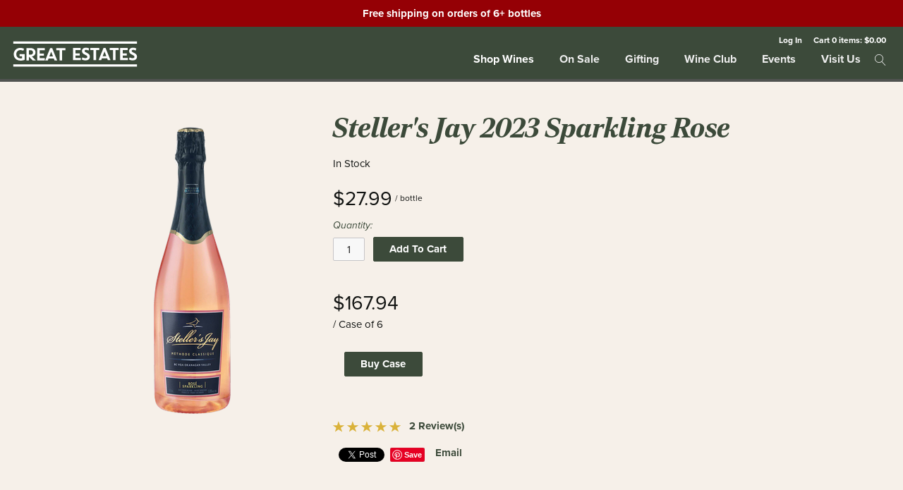

--- FILE ---
content_type: text/html;charset=UTF-8
request_url: https://www.greatestatesokanagan.com/product/Steller-s-Jay-Sparkling-Rose?productListName=&position=1
body_size: 21530
content:
 <!DOCTYPE html>
<html>
<head>
	
		<title>Steller's Jay Sparkling Rose Great Estates Okanagan</title>
	
	<meta name="description" content="Pink grapefruit dominates the nose with subtle hints of apricot and tangerine. Pair with just about
anything; from salads to potato chips and variety of soft and creamy cheeses." />

	<meta name="platform" content="WineDirect Ecommerce https://www.winedirect.com" />


		<link rel="canonical" href="https://www.greatestatesokanagan.com/product/Steller-s-Jay-Sparkling-Rose" />
	
	<link rel="stylesheet" href="https://assetss3.vin65.com/css/vin65-accessibility.css?timestamp=20190329" type="text/css">
	

	<script src="https://assetss3.vin65.com/js/jquery-1.7.2.patch.min.js"></script>

	
	
	
		<script type="text/javascript">
			var assetPath = "https://assetss3.vin65.com",
				request = { currency: "CAD" },
				hasCheckoutV2 = 1,
				hasGTM = 1,
				recaptcha_sitekey = "6Lela4EcAAAAANI7I4UF6wHdTX9IbgcD1p6r7tSA";
		</script>
	
	
	
	
		<script src="https://assetss3.vin65.com/js/jquery-ui-1.8.21.custom.min.js" type="text/javascript"></script>	
	
	
		<link rel="stylesheet" href="https://assetss3.vin65.com/css/jquery-ui-1.8.21.custom.css" type="text/css">
		<style>
			.ui-datepicker .ui-datepicker-prev span, .ui-datepicker .ui-datepicker-next span {
				font-size: 0px;
			}
		</style>
	
	<script src="https://assetss3.vin65.com/js/vin65.js?timestamp=20250612" type="text/javascript"></script>
	
			<script type="text/javascript" src="//ws.sharethis.com/button/sharethis.js"></script>
		
			<script src="//connect.facebook.net/en_US/all.js#xfbml=1"></script>
		
		<!-- Google Tag Manager -->
		<script>(function(w,d,s,l,i){w[l]=w[l]||[];w[l].push({'gtm.start':
		new Date().getTime(),event:'gtm.js'});var f=d.getElementsByTagName(s)[0],
		j=d.createElement(s),dl=l!='dataLayer'?'&l='+l:'';j.async=true;j.src=
		'https://www.googletagmanager.com/gtm.js?id='+i+dl;f.parentNode.insertBefore(j,f);
		})(window,document,'script','dataLayer','GTM-TF5CHXS');</script>
		<!-- End Google Tag Manager -->
	
	<!-- Google Tag Manager -->
	<script>(function(w,d,s,l,i){w[l]=w[l]||[];w[l].push({'gtm.start':
	new Date().getTime(),event:'gtm.js'});var f=d.getElementsByTagName(s)[0],
	j=d.createElement(s),dl=l!='dataLayer'?'&l='+l:'';j.async=true;j.src=
	'//www.googletagmanager.com/gtm.js?id='+i+dl;f.parentNode.insertBefore(j,f);
	})(window,document,'script','dataLayer','GTM-TPJP527');</script>
	<!-- End Google Tag Manager -->

		<script>
			dataLayer.push( );
		</script>
	

<script>
	window['_fs_debug'] = false;
	window['_fs_host'] = 'fullstory.com';
	window['_fs_script'] = 'edge.fullstory.com/s/fs.js';
	window['_fs_org'] = 'S4RSX';
	window['_fs_namespace'] = 'FS';
	(function(m,n,e,t,l,o,g,y){
	    if (e in m) {if(m.console && m.console.log) { m.console.log('FullStory namespace conflict. Please set window["_fs_namespace"].');} return;}
	    g=m[e]=function(a,b,s){g.q?g.q.push([a,b,s]):g._api(a,b,s);};g.q=[];
	    o=n.createElement(t);o.async=1;o.crossOrigin='anonymous';o.src='https://'+_fs_script;
	    y=n.getElementsByTagName(t)[0];y.parentNode.insertBefore(o,y);
	    g.identify=function(i,v,s){g(l,{uid:i},s);if(v)g(l,v,s)};g.setUserVars=function(v,s){g(l,v,s)};g.event=function(i,v,s){g('event',{n:i,p:v},s)};
	    g.shutdown=function(){g("rec",!1)};g.restart=function(){g("rec",!0)};
	    g.log = function(a,b){g("log",[a,b])};
	    g.consent=function(a){g("consent",!arguments.length||a)};
	    g.identifyAccount=function(i,v){o='account';v=v||{};v.acctId=i;g(o,v)};
	    g.clearUserCookie=function(){};
	    g._w={};y='XMLHttpRequest';g._w[y]=m[y];y='fetch';g._w[y]=m[y];
	    if(m[y])m[y]=function(){return g._w[y].apply(this,arguments)};
	})(window,document,window['_fs_namespace'],'script','user');


	(function() {
		
	})();
</script>

<script type="text/javascript">
window.NREUM||(NREUM={}),__nr_require=function(t,n,e){function r(e){if(!n[e]){var o=n[e]={exports:{}};t[e][0].call(o.exports,function(n){var o=t[e][1][n];return r(o||n)},o,o.exports)}return n[e].exports}if("function"==typeof __nr_require)return __nr_require;for(var o=0;o<e.length;o++)r(e[o]);return r}({1:[function(t,n,e){function r(t){try{s.console&&console.log(t)}catch(n){}}var o,i=t("ee"),a=t(21),s={};try{o=localStorage.getItem("__nr_flags").split(","),console&&"function"==typeof console.log&&(s.console=!0,o.indexOf("dev")!==-1&&(s.dev=!0),o.indexOf("nr_dev")!==-1&&(s.nrDev=!0))}catch(c){}s.nrDev&&i.on("internal-error",function(t){r(t.stack)}),s.dev&&i.on("fn-err",function(t,n,e){r(e.stack)}),s.dev&&(r("NR AGENT IN DEVELOPMENT MODE"),r("flags: "+a(s,function(t,n){return t}).join(", ")))},{}],2:[function(t,n,e){function r(t,n,e,r,s){try{p?p-=1:o(s||new UncaughtException(t,n,e),!0)}catch(f){try{i("ierr",[f,c.now(),!0])}catch(d){}}return"function"==typeof u&&u.apply(this,a(arguments))}function UncaughtException(t,n,e){this.message=t||"Uncaught error with no additional information",this.sourceURL=n,this.line=e}function o(t,n){var e=n?null:c.now();i("err",[t,e])}var i=t("handle"),a=t(22),s=t("ee"),c=t("loader"),f=t("gos"),u=window.onerror,d=!1,l="nr@seenError",p=0;c.features.err=!0,t(1),window.onerror=r;try{throw new Error}catch(h){"stack"in h&&(t(9),t(8),"addEventListener"in window&&t(5),c.xhrWrappable&&t(10),d=!0)}s.on("fn-start",function(t,n,e){d&&(p+=1)}),s.on("fn-err",function(t,n,e){d&&!e[l]&&(f(e,l,function(){return!0}),this.thrown=!0,o(e))}),s.on("fn-end",function(){d&&!this.thrown&&p>0&&(p-=1)}),s.on("internal-error",function(t){i("ierr",[t,c.now(),!0])})},{}],3:[function(t,n,e){t("loader").features.ins=!0},{}],4:[function(t,n,e){function r(t){}if(window.performance&&window.performance.timing&&window.performance.getEntriesByType){var o=t("ee"),i=t("handle"),a=t(9),s=t(8),c="learResourceTimings",f="addEventListener",u="resourcetimingbufferfull",d="bstResource",l="resource",p="-start",h="-end",m="fn"+p,w="fn"+h,v="bstTimer",g="pushState",y=t("loader");y.features.stn=!0,t(7),"addEventListener"in window&&t(5);var x=NREUM.o.EV;o.on(m,function(t,n){var e=t[0];e instanceof x&&(this.bstStart=y.now())}),o.on(w,function(t,n){var e=t[0];e instanceof x&&i("bst",[e,n,this.bstStart,y.now()])}),a.on(m,function(t,n,e){this.bstStart=y.now(),this.bstType=e}),a.on(w,function(t,n){i(v,[n,this.bstStart,y.now(),this.bstType])}),s.on(m,function(){this.bstStart=y.now()}),s.on(w,function(t,n){i(v,[n,this.bstStart,y.now(),"requestAnimationFrame"])}),o.on(g+p,function(t){this.time=y.now(),this.startPath=location.pathname+location.hash}),o.on(g+h,function(t){i("bstHist",[location.pathname+location.hash,this.startPath,this.time])}),f in window.performance&&(window.performance["c"+c]?window.performance[f](u,function(t){i(d,[window.performance.getEntriesByType(l)]),window.performance["c"+c]()},!1):window.performance[f]("webkit"+u,function(t){i(d,[window.performance.getEntriesByType(l)]),window.performance["webkitC"+c]()},!1)),document[f]("scroll",r,{passive:!0}),document[f]("keypress",r,!1),document[f]("click",r,!1)}},{}],5:[function(t,n,e){function r(t){for(var n=t;n&&!n.hasOwnProperty(u);)n=Object.getPrototypeOf(n);n&&o(n)}function o(t){s.inPlace(t,[u,d],"-",i)}function i(t,n){return t[1]}var a=t("ee").get("events"),s=t("wrap-function")(a,!0),c=t("gos"),f=XMLHttpRequest,u="addEventListener",d="removeEventListener";n.exports=a,"getPrototypeOf"in Object?(r(document),r(window),r(f.prototype)):f.prototype.hasOwnProperty(u)&&(o(window),o(f.prototype)),a.on(u+"-start",function(t,n){var e=t[1],r=c(e,"nr@wrapped",function(){function t(){if("function"==typeof e.handleEvent)return e.handleEvent.apply(e,arguments)}var n={object:t,"function":e}[typeof e];return n?s(n,"fn-",null,n.name||"anonymous"):e});this.wrapped=t[1]=r}),a.on(d+"-start",function(t){t[1]=this.wrapped||t[1]})},{}],6:[function(t,n,e){function r(t,n,e){var r=t[n];"function"==typeof r&&(t[n]=function(){var t=i(arguments),n={};o.emit(e+"before-start",[t],n);var a;n[m]&&n[m].dt&&(a=n[m].dt);var s=r.apply(this,t);return o.emit(e+"start",[t,a],s),s.then(function(t){return o.emit(e+"end",[null,t],s),t},function(t){throw o.emit(e+"end",[t],s),t})})}var o=t("ee").get("fetch"),i=t(22),a=t(21);n.exports=o;var s=window,c="fetch-",f=c+"body-",u=["arrayBuffer","blob","json","text","formData"],d=s.Request,l=s.Response,p=s.fetch,h="prototype",m="nr@context";d&&l&&p&&(a(u,function(t,n){r(d[h],n,f),r(l[h],n,f)}),r(s,"fetch",c),o.on(c+"end",function(t,n){var e=this;if(n){var r=n.headers.get("content-length");null!==r&&(e.rxSize=r),o.emit(c+"done",[null,n],e)}else o.emit(c+"done",[t],e)}))},{}],7:[function(t,n,e){var r=t("ee").get("history"),o=t("wrap-function")(r);n.exports=r;var i=window.history&&window.history.constructor&&window.history.constructor.prototype,a=window.history;i&&i.pushState&&i.replaceState&&(a=i),o.inPlace(a,["pushState","replaceState"],"-")},{}],8:[function(t,n,e){var r=t("ee").get("raf"),o=t("wrap-function")(r),i="equestAnimationFrame";n.exports=r,o.inPlace(window,["r"+i,"mozR"+i,"webkitR"+i,"msR"+i],"raf-"),r.on("raf-start",function(t){t[0]=o(t[0],"fn-")})},{}],9:[function(t,n,e){function r(t,n,e){t[0]=a(t[0],"fn-",null,e)}function o(t,n,e){this.method=e,this.timerDuration=isNaN(t[1])?0:+t[1],t[0]=a(t[0],"fn-",this,e)}var i=t("ee").get("timer"),a=t("wrap-function")(i),s="setTimeout",c="setInterval",f="clearTimeout",u="-start",d="-";n.exports=i,a.inPlace(window,[s,"setImmediate"],s+d),a.inPlace(window,[c],c+d),a.inPlace(window,[f,"clearImmediate"],f+d),i.on(c+u,r),i.on(s+u,o)},{}],10:[function(t,n,e){function r(t,n){d.inPlace(n,["onreadystatechange"],"fn-",s)}function o(){var t=this,n=u.context(t);t.readyState>3&&!n.resolved&&(n.resolved=!0,u.emit("xhr-resolved",[],t)),d.inPlace(t,g,"fn-",s)}function i(t){y.push(t),h&&(b?b.then(a):w?w(a):(E=-E,O.data=E))}function a(){for(var t=0;t<y.length;t++)r([],y[t]);y.length&&(y=[])}function s(t,n){return n}function c(t,n){for(var e in t)n[e]=t[e];return n}t(5);var f=t("ee"),u=f.get("xhr"),d=t("wrap-function")(u),l=NREUM.o,p=l.XHR,h=l.MO,m=l.PR,w=l.SI,v="readystatechange",g=["onload","onerror","onabort","onloadstart","onloadend","onprogress","ontimeout"],y=[];n.exports=u;var x=window.XMLHttpRequest=function(t){var n=new p(t);try{u.emit("new-xhr",[n],n),n.addEventListener(v,o,!1)}catch(e){try{u.emit("internal-error",[e])}catch(r){}}return n};if(c(p,x),x.prototype=p.prototype,d.inPlace(x.prototype,["open","send"],"-xhr-",s),u.on("send-xhr-start",function(t,n){r(t,n),i(n)}),u.on("open-xhr-start",r),h){var b=m&&m.resolve();if(!w&&!m){var E=1,O=document.createTextNode(E);new h(a).observe(O,{characterData:!0})}}else f.on("fn-end",function(t){t[0]&&t[0].type===v||a()})},{}],11:[function(t,n,e){function r(t){if(!i(t))return null;var n=window.NREUM;if(!n.loader_config)return null;var e=(n.loader_config.accountID||"").toString()||null,r=(n.loader_config.agentID||"").toString()||null,s=(n.loader_config.trustKey||"").toString()||null;if(!e||!r)return null;var c=a.generateCatId(),f=a.generateCatId(),u=Date.now(),d=o(c,f,u,e,r,s);return{header:d,guid:c,traceId:f,timestamp:u}}function o(t,n,e,r,o,i){var a="btoa"in window&&"function"==typeof window.btoa;if(!a)return null;var s={v:[0,1],d:{ty:"Browser",ac:r,ap:o,id:t,tr:n,ti:e}};return i&&r!==i&&(s.d.tk=i),btoa(JSON.stringify(s))}function i(t){var n=!1,e=!1,r={};if("init"in NREUM&&"distributed_tracing"in NREUM.init&&(r=NREUM.init.distributed_tracing,e=!!r.enabled),e)if(t.sameOrigin)n=!0;else if(r.allowed_origins instanceof Array)for(var o=0;o<r.allowed_origins.length;o++){var i=s(r.allowed_origins[o]);if(t.hostname===i.hostname&&t.protocol===i.protocol&&t.port===i.port){n=!0;break}}return e&&n}var a=t(19),s=t(13);n.exports={generateTracePayload:r,shouldGenerateTrace:i}},{}],12:[function(t,n,e){function r(t){var n=this.params,e=this.metrics;if(!this.ended){this.ended=!0;for(var r=0;r<l;r++)t.removeEventListener(d[r],this.listener,!1);n.aborted||(e.duration=a.now()-this.startTime,this.loadCaptureCalled||4!==t.readyState?null==n.status&&(n.status=0):i(this,t),e.cbTime=this.cbTime,u.emit("xhr-done",[t],t),s("xhr",[n,e,this.startTime]))}}function o(t,n){var e=c(n),r=t.params;r.host=e.hostname+":"+e.port,r.pathname=e.pathname,t.parsedOrigin=c(n),t.sameOrigin=t.parsedOrigin.sameOrigin}function i(t,n){t.params.status=n.status;var e=w(n,t.lastSize);if(e&&(t.metrics.rxSize=e),t.sameOrigin){var r=n.getResponseHeader("X-NewRelic-App-Data");r&&(t.params.cat=r.split(", ").pop())}t.loadCaptureCalled=!0}var a=t("loader");if(a.xhrWrappable){var s=t("handle"),c=t(13),f=t(11).generateTracePayload,u=t("ee"),d=["load","error","abort","timeout"],l=d.length,p=t("id"),h=t(17),m=t(16),w=t(14),v=window.XMLHttpRequest;a.features.xhr=!0,t(10),t(6),u.on("new-xhr",function(t){var n=this;n.totalCbs=0,n.called=0,n.cbTime=0,n.end=r,n.ended=!1,n.xhrGuids={},n.lastSize=null,n.loadCaptureCalled=!1,t.addEventListener("load",function(e){i(n,t)},!1),h&&(h>34||h<10)||window.opera||t.addEventListener("progress",function(t){n.lastSize=t.loaded},!1)}),u.on("open-xhr-start",function(t){this.params={method:t[0]},o(this,t[1]),this.metrics={}}),u.on("open-xhr-end",function(t,n){"loader_config"in NREUM&&"xpid"in NREUM.loader_config&&this.sameOrigin&&n.setRequestHeader("X-NewRelic-ID",NREUM.loader_config.xpid);var e=f(this.parsedOrigin);e&&e.header&&(n.setRequestHeader("newrelic",e.header),this.dt=e)}),u.on("send-xhr-start",function(t,n){var e=this.metrics,r=t[0],o=this;if(e&&r){var i=m(r);i&&(e.txSize=i)}this.startTime=a.now(),this.listener=function(t){try{"abort"!==t.type||o.loadCaptureCalled||(o.params.aborted=!0),("load"!==t.type||o.called===o.totalCbs&&(o.onloadCalled||"function"!=typeof n.onload))&&o.end(n)}catch(e){try{u.emit("internal-error",[e])}catch(r){}}};for(var s=0;s<l;s++)n.addEventListener(d[s],this.listener,!1)}),u.on("xhr-cb-time",function(t,n,e){this.cbTime+=t,n?this.onloadCalled=!0:this.called+=1,this.called!==this.totalCbs||!this.onloadCalled&&"function"==typeof e.onload||this.end(e)}),u.on("xhr-load-added",function(t,n){var e=""+p(t)+!!n;this.xhrGuids&&!this.xhrGuids[e]&&(this.xhrGuids[e]=!0,this.totalCbs+=1)}),u.on("xhr-load-removed",function(t,n){var e=""+p(t)+!!n;this.xhrGuids&&this.xhrGuids[e]&&(delete this.xhrGuids[e],this.totalCbs-=1)}),u.on("addEventListener-end",function(t,n){n instanceof v&&"load"===t[0]&&u.emit("xhr-load-added",[t[1],t[2]],n)}),u.on("removeEventListener-end",function(t,n){n instanceof v&&"load"===t[0]&&u.emit("xhr-load-removed",[t[1],t[2]],n)}),u.on("fn-start",function(t,n,e){n instanceof v&&("onload"===e&&(this.onload=!0),("load"===(t[0]&&t[0].type)||this.onload)&&(this.xhrCbStart=a.now()))}),u.on("fn-end",function(t,n){this.xhrCbStart&&u.emit("xhr-cb-time",[a.now()-this.xhrCbStart,this.onload,n],n)}),u.on("fetch-before-start",function(t){var n,e=t[1]||{};"string"==typeof t[0]?n=t[0]:t[0]&&t[0].url&&(n=t[0].url),n&&(this.parsedOrigin=c(n),this.sameOrigin=this.parsedOrigin.sameOrigin);var r=f(this.parsedOrigin);if(r&&r.header){var o=r.header;if("string"==typeof t[0]){var i={};for(var a in e)i[a]=e[a];i.headers=new Headers(e.headers||{}),i.headers.set("newrelic",o),this.dt=r,t.length>1?t[1]=i:t.push(i)}else t[0]&&t[0].headers&&(t[0].headers.append("newrelic",o),this.dt=r)}})}},{}],13:[function(t,n,e){var r={};n.exports=function(t){if(t in r)return r[t];var n=document.createElement("a"),e=window.location,o={};n.href=t,o.port=n.port;var i=n.href.split("://");!o.port&&i[1]&&(o.port=i[1].split("/")[0].split("@").pop().split(":")[1]),o.port&&"0"!==o.port||(o.port="https"===i[0]?"443":"80"),o.hostname=n.hostname||e.hostname,o.pathname=n.pathname,o.protocol=i[0],"/"!==o.pathname.charAt(0)&&(o.pathname="/"+o.pathname);var a=!n.protocol||":"===n.protocol||n.protocol===e.protocol,s=n.hostname===document.domain&&n.port===e.port;return o.sameOrigin=a&&(!n.hostname||s),"/"===o.pathname&&(r[t]=o),o}},{}],14:[function(t,n,e){function r(t,n){var e=t.responseType;return"json"===e&&null!==n?n:"arraybuffer"===e||"blob"===e||"json"===e?o(t.response):"text"===e||"document"===e||""===e||void 0===e?o(t.responseText):void 0}var o=t(16);n.exports=r},{}],15:[function(t,n,e){function r(){}function o(t,n,e){return function(){return i(t,[f.now()].concat(s(arguments)),n?null:this,e),n?void 0:this}}var i=t("handle"),a=t(21),s=t(22),c=t("ee").get("tracer"),f=t("loader"),u=NREUM;"undefined"==typeof window.newrelic&&(newrelic=u);var d=["setPageViewName","setCustomAttribute","setErrorHandler","finished","addToTrace","inlineHit","addRelease"],l="api-",p=l+"ixn-";a(d,function(t,n){u[n]=o(l+n,!0,"api")}),u.addPageAction=o(l+"addPageAction",!0),u.setCurrentRouteName=o(l+"routeName",!0),n.exports=newrelic,u.interaction=function(){return(new r).get()};var h=r.prototype={createTracer:function(t,n){var e={},r=this,o="function"==typeof n;return i(p+"tracer",[f.now(),t,e],r),function(){if(c.emit((o?"":"no-")+"fn-start",[f.now(),r,o],e),o)try{return n.apply(this,arguments)}catch(t){throw c.emit("fn-err",[arguments,this,t],e),t}finally{c.emit("fn-end",[f.now()],e)}}}};a("actionText,setName,setAttribute,save,ignore,onEnd,getContext,end,get".split(","),function(t,n){h[n]=o(p+n)}),newrelic.noticeError=function(t,n){"string"==typeof t&&(t=new Error(t)),i("err",[t,f.now(),!1,n])}},{}],16:[function(t,n,e){n.exports=function(t){if("string"==typeof t&&t.length)return t.length;if("object"==typeof t){if("undefined"!=typeof ArrayBuffer&&t instanceof ArrayBuffer&&t.byteLength)return t.byteLength;if("undefined"!=typeof Blob&&t instanceof Blob&&t.size)return t.size;if(!("undefined"!=typeof FormData&&t instanceof FormData))try{return JSON.stringify(t).length}catch(n){return}}}},{}],17:[function(t,n,e){var r=0,o=navigator.userAgent.match(/Firefox[\/\s](\d+\.\d+)/);o&&(r=+o[1]),n.exports=r},{}],18:[function(t,n,e){function r(t,n){var e=t.getEntries();e.forEach(function(t){"first-paint"===t.name?c("timing",["fp",Math.floor(t.startTime)]):"first-contentful-paint"===t.name&&c("timing",["fcp",Math.floor(t.startTime)])})}function o(t,n){var e=t.getEntries();e.length>0&&c("lcp",[e[e.length-1]])}function i(t){if(t instanceof u&&!l){var n,e=Math.round(t.timeStamp);n=e>1e12?Date.now()-e:f.now()-e,l=!0,c("timing",["fi",e,{type:t.type,fid:n}])}}if(!("init"in NREUM&&"page_view_timing"in NREUM.init&&"enabled"in NREUM.init.page_view_timing&&NREUM.init.page_view_timing.enabled===!1)){var a,s,c=t("handle"),f=t("loader"),u=NREUM.o.EV;if("PerformanceObserver"in window&&"function"==typeof window.PerformanceObserver){a=new PerformanceObserver(r),s=new PerformanceObserver(o);try{a.observe({entryTypes:["paint"]}),s.observe({entryTypes:["largest-contentful-paint"]})}catch(d){}}if("addEventListener"in document){var l=!1,p=["click","keydown","mousedown","pointerdown","touchstart"];p.forEach(function(t){document.addEventListener(t,i,!1)})}}},{}],19:[function(t,n,e){function r(){function t(){return n?15&n[e++]:16*Math.random()|0}var n=null,e=0,r=window.crypto||window.msCrypto;r&&r.getRandomValues&&(n=r.getRandomValues(new Uint8Array(31)));for(var o,i="xxxxxxxx-xxxx-4xxx-yxxx-xxxxxxxxxxxx",a="",s=0;s<i.length;s++)o=i[s],"x"===o?a+=t().toString(16):"y"===o?(o=3&t()|8,a+=o.toString(16)):a+=o;return a}function o(){function t(){return n?15&n[e++]:16*Math.random()|0}var n=null,e=0,r=window.crypto||window.msCrypto;r&&r.getRandomValues&&Uint8Array&&(n=r.getRandomValues(new Uint8Array(31)));for(var o=[],i=0;i<16;i++)o.push(t().toString(16));return o.join("")}n.exports={generateUuid:r,generateCatId:o}},{}],20:[function(t,n,e){function r(t,n){if(!o)return!1;if(t!==o)return!1;if(!n)return!0;if(!i)return!1;for(var e=i.split("."),r=n.split("."),a=0;a<r.length;a++)if(r[a]!==e[a])return!1;return!0}var o=null,i=null,a=/Version\/(\S+)\s+Safari/;if(navigator.userAgent){var s=navigator.userAgent,c=s.match(a);c&&s.indexOf("Chrome")===-1&&s.indexOf("Chromium")===-1&&(o="Safari",i=c[1])}n.exports={agent:o,version:i,match:r}},{}],21:[function(t,n,e){function r(t,n){var e=[],r="",i=0;for(r in t)o.call(t,r)&&(e[i]=n(r,t[r]),i+=1);return e}var o=Object.prototype.hasOwnProperty;n.exports=r},{}],22:[function(t,n,e){function r(t,n,e){n||(n=0),"undefined"==typeof e&&(e=t?t.length:0);for(var r=-1,o=e-n||0,i=Array(o<0?0:o);++r<o;)i[r]=t[n+r];return i}n.exports=r},{}],23:[function(t,n,e){n.exports={exists:"undefined"!=typeof window.performance&&window.performance.timing&&"undefined"!=typeof window.performance.timing.navigationStart}},{}],ee:[function(t,n,e){function r(){}function o(t){function n(t){return t&&t instanceof r?t:t?c(t,s,i):i()}function e(e,r,o,i){if(!l.aborted||i){t&&t(e,r,o);for(var a=n(o),s=m(e),c=s.length,f=0;f<c;f++)s[f].apply(a,r);var d=u[y[e]];return d&&d.push([x,e,r,a]),a}}function p(t,n){g[t]=m(t).concat(n)}function h(t,n){var e=g[t];if(e)for(var r=0;r<e.length;r++)e[r]===n&&e.splice(r,1)}function m(t){return g[t]||[]}function w(t){return d[t]=d[t]||o(e)}function v(t,n){f(t,function(t,e){n=n||"feature",y[e]=n,n in u||(u[n]=[])})}var g={},y={},x={on:p,addEventListener:p,removeEventListener:h,emit:e,get:w,listeners:m,context:n,buffer:v,abort:a,aborted:!1};return x}function i(){return new r}function a(){(u.api||u.feature)&&(l.aborted=!0,u=l.backlog={})}var s="nr@context",c=t("gos"),f=t(21),u={},d={},l=n.exports=o();l.backlog=u},{}],gos:[function(t,n,e){function r(t,n,e){if(o.call(t,n))return t[n];var r=e();if(Object.defineProperty&&Object.keys)try{return Object.defineProperty(t,n,{value:r,writable:!0,enumerable:!1}),r}catch(i){}return t[n]=r,r}var o=Object.prototype.hasOwnProperty;n.exports=r},{}],handle:[function(t,n,e){function r(t,n,e,r){o.buffer([t],r),o.emit(t,n,e)}var o=t("ee").get("handle");n.exports=r,r.ee=o},{}],id:[function(t,n,e){function r(t){var n=typeof t;return!t||"object"!==n&&"function"!==n?-1:t===window?0:a(t,i,function(){return o++})}var o=1,i="nr@id",a=t("gos");n.exports=r},{}],loader:[function(t,n,e){function r(){if(!E++){var t=b.info=NREUM.info,n=p.getElementsByTagName("script")[0];if(setTimeout(u.abort,3e4),!(t&&t.licenseKey&&t.applicationID&&n))return u.abort();f(y,function(n,e){t[n]||(t[n]=e)}),c("mark",["onload",a()+b.offset],null,"api");var e=p.createElement("script");e.src="https://"+t.agent,n.parentNode.insertBefore(e,n)}}function o(){"complete"===p.readyState&&i()}function i(){c("mark",["domContent",a()+b.offset],null,"api")}function a(){return O.exists&&performance.now?Math.round(performance.now()):(s=Math.max((new Date).getTime(),s))-b.offset}var s=(new Date).getTime(),c=t("handle"),f=t(21),u=t("ee"),d=t(20),l=window,p=l.document,h="addEventListener",m="attachEvent",w=l.XMLHttpRequest,v=w&&w.prototype;NREUM.o={ST:setTimeout,SI:l.setImmediate,CT:clearTimeout,XHR:w,REQ:l.Request,EV:l.Event,PR:l.Promise,MO:l.MutationObserver};var g=""+location,y={beacon:"bam.nr-data.net",errorBeacon:"bam.nr-data.net",agent:"js-agent.newrelic.com/nr-1167.min.js"},x=w&&v&&v[h]&&!/CriOS/.test(navigator.userAgent),b=n.exports={offset:s,now:a,origin:g,features:{},xhrWrappable:x,userAgent:d};t(15),t(18),p[h]?(p[h]("DOMContentLoaded",i,!1),l[h]("load",r,!1)):(p[m]("onreadystatechange",o),l[m]("onload",r)),c("mark",["firstbyte",s],null,"api");var E=0,O=t(23)},{}],"wrap-function":[function(t,n,e){function r(t){return!(t&&t instanceof Function&&t.apply&&!t[a])}var o=t("ee"),i=t(22),a="nr@original",s=Object.prototype.hasOwnProperty,c=!1;n.exports=function(t,n){function e(t,n,e,o){function nrWrapper(){var r,a,s,c;try{a=this,r=i(arguments),s="function"==typeof e?e(r,a):e||{}}catch(f){l([f,"",[r,a,o],s])}u(n+"start",[r,a,o],s);try{return c=t.apply(a,r)}catch(d){throw u(n+"err",[r,a,d],s),d}finally{u(n+"end",[r,a,c],s)}}return r(t)?t:(n||(n=""),nrWrapper[a]=t,d(t,nrWrapper),nrWrapper)}function f(t,n,o,i){o||(o="");var a,s,c,f="-"===o.charAt(0);for(c=0;c<n.length;c++)s=n[c],a=t[s],r(a)||(t[s]=e(a,f?s+o:o,i,s))}function u(e,r,o){if(!c||n){var i=c;c=!0;try{t.emit(e,r,o,n)}catch(a){l([a,e,r,o])}c=i}}function d(t,n){if(Object.defineProperty&&Object.keys)try{var e=Object.keys(t);return e.forEach(function(e){Object.defineProperty(n,e,{get:function(){return t[e]},set:function(n){return t[e]=n,n}})}),n}catch(r){l([r])}for(var o in t)s.call(t,o)&&(n[o]=t[o]);return n}function l(n){try{t.emit("internal-error",n)}catch(e){}}return t||(t=o),e.inPlace=f,e.flag=a,e}},{}]},{},["loader",2,12,4,3]);
;NREUM.loader_config={accountID:"452206",trustKey:"452206",agentID:"404286013",licenseKey:"1c223bb105",applicationID:"383664277"}
;NREUM.info={beacon:"bam.nr-data.net",errorBeacon:"bam.nr-data.net",licenseKey:"1c223bb105",applicationID:"383664277",sa:1}
</script>

<script>
var _rollbarConfig = {
	accessToken: 'ed82373c35664f9c977d3ee5c49d489a',
	captureUncaught: true,
	captureUnhandledRejections: true,
	scrubFields: [
		'creditCardNumber',
		'loginData',
		'password',
		'cvv2',
		'cardSwipe',
		'cardNumber',
		'cardExpiryMo',
		'cardExpiryYr',
		'creditCardExpiresIn',
		'creditCardNumber',
		'creditCardExpiryMo',
		'creditCardExpiryYr',
		'nameOnCard'
	],
	scrubTelemetryInputs: true,
	payload: {
		environment: "production",
		websiteID: "651be01f-0894-b4c6-830e-c8a9f7d73b91"
	}
};
// Rollbar Snippet
!function(r){function e(n){if(o[n])return o[n].exports;var t=o[n]={exports:{},id:n,loaded:!1};return r[n].call(t.exports,t,t.exports,e),t.loaded=!0,t.exports}var o={};return e.m=r,e.c=o,e.p="",e(0)}([function(r,e,o){"use strict";var n=o(1),t=o(4);_rollbarConfig=_rollbarConfig||{},_rollbarConfig.rollbarJsUrl=_rollbarConfig.rollbarJsUrl||"https://cdnjs.cloudflare.com/ajax/libs/rollbar.js/2.4.6/rollbar.min.js",_rollbarConfig.async=void 0===_rollbarConfig.async||_rollbarConfig.async;var a=n.setupShim(window,_rollbarConfig),l=t(_rollbarConfig);window.rollbar=n.Rollbar,a.loadFull(window,document,!_rollbarConfig.async,_rollbarConfig,l)},function(r,e,o){"use strict";function n(r){return function(){try{return r.apply(this,arguments)}catch(r){try{console.error("[Rollbar]: Internal error",r)}catch(r){}}}}function t(r,e){this.options=r,this._rollbarOldOnError=null;var o=s++;this.shimId=function(){return o},"undefined"!=typeof window&&window._rollbarShims&&(window._rollbarShims[o]={handler:e,messages:[]})}function a(r,e){if(r){var o=e.globalAlias||"Rollbar";if("object"==typeof r[o])return r[o];r._rollbarShims={},r._rollbarWrappedError=null;var t=new p(e);return n(function(){e.captureUncaught&&(t._rollbarOldOnError=r.onerror,i.captureUncaughtExceptions(r,t,!0),i.wrapGlobals(r,t,!0)),e.captureUnhandledRejections&&i.captureUnhandledRejections(r,t,!0);var n=e.autoInstrument;return e.enabled!==!1&&(void 0===n||n===!0||"object"==typeof n&&n.network)&&r.addEventListener&&(r.addEventListener("load",t.captureLoad.bind(t)),r.addEventListener("DOMContentLoaded",t.captureDomContentLoaded.bind(t))),r[o]=t,t})()}}function l(r){return n(function(){var e=this,o=Array.prototype.slice.call(arguments,0),n={shim:e,method:r,args:o,ts:new Date};window._rollbarShims[this.shimId()].messages.push(n)})}var i=o(2),s=0,d=o(3),c=function(r,e){return new t(r,e)},p=d.bind(null,c);t.prototype.loadFull=function(r,e,o,t,a){var l=function(){var e;if(void 0===r._rollbarDidLoad){e=new Error("rollbar.js did not load");for(var o,n,t,l,i=0;o=r._rollbarShims[i++];)for(o=o.messages||[];n=o.shift();)for(t=n.args||[],i=0;i<t.length;++i)if(l=t[i],"function"==typeof l){l(e);break}}"function"==typeof a&&a(e)},i=!1,s=e.createElement("script"),d=e.getElementsByTagName("script")[0],c=d.parentNode;s.crossOrigin="",s.src=t.rollbarJsUrl,o||(s.async=!0),s.onload=s.onreadystatechange=n(function(){if(!(i||this.readyState&&"loaded"!==this.readyState&&"complete"!==this.readyState)){s.onload=s.onreadystatechange=null;try{c.removeChild(s)}catch(r){}i=!0,l()}}),c.insertBefore(s,d)},t.prototype.wrap=function(r,e,o){try{var n;if(n="function"==typeof e?e:function(){return e||{}},"function"!=typeof r)return r;if(r._isWrap)return r;if(!r._rollbar_wrapped&&(r._rollbar_wrapped=function(){o&&"function"==typeof o&&o.apply(this,arguments);try{return r.apply(this,arguments)}catch(o){var e=o;throw e&&("string"==typeof e&&(e=new String(e)),e._rollbarContext=n()||{},e._rollbarContext._wrappedSource=r.toString(),window._rollbarWrappedError=e),e}},r._rollbar_wrapped._isWrap=!0,r.hasOwnProperty))for(var t in r)r.hasOwnProperty(t)&&(r._rollbar_wrapped[t]=r[t]);return r._rollbar_wrapped}catch(e){return r}};for(var u="log,debug,info,warn,warning,error,critical,global,configure,handleUncaughtException,handleUnhandledRejection,captureEvent,captureDomContentLoaded,captureLoad".split(","),f=0;f<u.length;++f)t.prototype[u[f]]=l(u[f]);r.exports={setupShim:a,Rollbar:p}},function(r,e){"use strict";function o(r,e,o){if(r){var t;"function"==typeof e._rollbarOldOnError?t=e._rollbarOldOnError:r.onerror&&!r.onerror.belongsToShim&&(t=r.onerror,e._rollbarOldOnError=t);var a=function(){var o=Array.prototype.slice.call(arguments,0);n(r,e,t,o)};a.belongsToShim=o,r.onerror=a}}function n(r,e,o,n){r._rollbarWrappedError&&(n[4]||(n[4]=r._rollbarWrappedError),n[5]||(n[5]=r._rollbarWrappedError._rollbarContext),r._rollbarWrappedError=null),e.handleUncaughtException.apply(e,n),o&&o.apply(r,n)}function t(r,e,o){if(r){"function"==typeof r._rollbarURH&&r._rollbarURH.belongsToShim&&r.removeEventListener("unhandledrejection",r._rollbarURH);var n=function(r){var o,n,t;try{o=r.reason}catch(r){o=void 0}try{n=r.promise}catch(r){n="[unhandledrejection] error getting `promise` from event"}try{t=r.detail,!o&&t&&(o=t.reason,n=t.promise)}catch(r){t="[unhandledrejection] error getting `detail` from event"}o||(o="[unhandledrejection] error getting `reason` from event"),e&&e.handleUnhandledRejection&&e.handleUnhandledRejection(o,n)};n.belongsToShim=o,r._rollbarURH=n,r.addEventListener("unhandledrejection",n)}}function a(r,e,o){if(r){var n,t,a="EventTarget,Window,Node,ApplicationCache,AudioTrackList,ChannelMergerNode,CryptoOperation,EventSource,FileReader,HTMLUnknownElement,IDBDatabase,IDBRequest,IDBTransaction,KeyOperation,MediaController,MessagePort,ModalWindow,Notification,SVGElementInstance,Screen,TextTrack,TextTrackCue,TextTrackList,WebSocket,WebSocketWorker,Worker,XMLHttpRequest,XMLHttpRequestEventTarget,XMLHttpRequestUpload".split(",");for(n=0;n<a.length;++n)t=a[n],r[t]&&r[t].prototype&&l(e,r[t].prototype,o)}}function l(r,e,o){if(e.hasOwnProperty&&e.hasOwnProperty("addEventListener")){for(var n=e.addEventListener;n._rollbarOldAdd&&n.belongsToShim;)n=n._rollbarOldAdd;var t=function(e,o,t){n.call(this,e,r.wrap(o),t)};t._rollbarOldAdd=n,t.belongsToShim=o,e.addEventListener=t;for(var a=e.removeEventListener;a._rollbarOldRemove&&a.belongsToShim;)a=a._rollbarOldRemove;var l=function(r,e,o){a.call(this,r,e&&e._rollbar_wrapped||e,o)};l._rollbarOldRemove=a,l.belongsToShim=o,e.removeEventListener=l}}r.exports={captureUncaughtExceptions:o,captureUnhandledRejections:t,wrapGlobals:a}},function(r,e){"use strict";function o(r,e){this.impl=r(e,this),this.options=e,n(o.prototype)}function n(r){for(var e=function(r){return function(){var e=Array.prototype.slice.call(arguments,0);if(this.impl[r])return this.impl[r].apply(this.impl,e)}},o="log,debug,info,warn,warning,error,critical,global,configure,handleUncaughtException,handleUnhandledRejection,_createItem,wrap,loadFull,shimId,captureEvent,captureDomContentLoaded,captureLoad".split(","),n=0;n<o.length;n++)r[o[n]]=e(o[n])}o.prototype._swapAndProcessMessages=function(r,e){this.impl=r(this.options);for(var o,n,t;o=e.shift();)n=o.method,t=o.args,this[n]&&"function"==typeof this[n]&&("captureDomContentLoaded"===n||"captureLoad"===n?this[n].apply(this,[t[0],o.ts]):this[n].apply(this,t));return this},r.exports=o},function(r,e){"use strict";r.exports=function(r){return function(e){if(!e&&!window._rollbarInitialized){r=r||{};for(var o,n,t=r.globalAlias||"Rollbar",a=window.rollbar,l=function(r){return new a(r)},i=0;o=window._rollbarShims[i++];)n||(n=o.handler),o.handler._swapAndProcessMessages(l,o.messages);window[t]=n,window._rollbarInitialized=!0}}}}]);
// End Rollbar Snippet
</script>
<meta charset="utf-8">
<meta http-equiv="X-UA-Compatible" content="IE=edge">
<meta name="viewport" content="width=device-width, initial-scale=1">
<link rel="Shortcut Icon" href="/favicon.ico" type="image/x-icon">
<link rel="apple-touch-icon" href="/apple-touch-icon.png">

<!-- Rocky -->
<link rel="stylesheet" href="https://use.typekit.net/mzp6nog.css">

<link rel="stylesheet" type="text/css" href="/assets/css/screen.min.css">
<link rel="stylesheet" type="text/css" href="/assets/css/custom.css">
<link rel="stylesheet" type="text/css" href="/assets/css/awc-gu.css">

<!--Proxima Nova-->
<script src="https://use.typekit.net/dml5zhv.js"></script>
<script>try{Typekit.load({ async: true });}catch(e){}</script>

<script defer src="https://use.fontawesome.com/releases/v5.0.6/js/all.js"></script>

<script src="/assets/js/swfFix.min.js"></script>

<!-- Facebook Pixel Code -->
<script>
  !function(f,b,e,v,n,t,s)
  {if(f.fbq)return;n=f.fbq=function(){n.callMethod?
  n.callMethod.apply(n,arguments):n.queue.push(arguments)};
  if(!f._fbq)f._fbq=n;n.push=n;n.loaded=!0;n.version='2.0';
  n.queue=[];t=b.createElement(e);t.async=!0;
  t.src=v;s=b.getElementsByTagName(e)[0];
  s.parentNode.insertBefore(t,s)}(window, document,'script',
  'https://connect.facebook.net/en_US/fbevents.js');
  fbq('init', '400781133728926');
  fbq('track', 'PageView');
</script>
<noscript><img height="1" width="1" style="display:none"
  src="https://www.facebook.com/tr?id=400781133728926&ev=PageView&noscript=1"
/></noscript>
<!-- End Facebook Pixel Code -->

<meta name="facebook-domain-verification" content="udweinal0ea3epqeefcmx5pwtpkbl2" /> 
<meta property="og:image" content="https://www.greatestatesokanagan.com/assets/images/products/facebookLike/StellersJay2020SparklingRose.png"/> <meta property="og:title" content="Steller's Jay 2023 Sparkling Rose"/>
			<meta property="og:url" content="https://www.greatestatesokanagan.com/product/Steller-s-Jay-Sparkling-Rose"/>
			<meta property="og:site_name" content="Great Estates Okanagan" />
			
				<meta property="og:type" content="product" />
				
					<meta property="og:price:amount" content="27.99" />
					<meta property="og:price:currency" content="CAD" />
				
				<meta property="og:availability" content="instock" />
			<link rel="image_src" href="https://www.greatestatesokanagan.com/assets/images/products/facebookLike/StellersJay2020SparklingRose.png" / ></head>
<body class="fixed-header">
	<noscript><iframe src="//www.googletagmanager.com/ns.html?id=GTM-TPJP527"
	height="0" width="0" style="display:none;visibility:hidden"></iframe></noscript>

	<header>
		<div class="awc-preheader">
            <a href="/Wine-Store/Browse-Wine-Store"> 
			
				<div class="v65-pod">
				
							<div class="v65-podDescription"><style type="text/css">.awc-preheader {
 	background-color: #950005 !important;
  }
  .awc-preheader p{
    color: white;
  }
</style>
<p><strong>Free shipping on orders of 6+ bottles</strong></p></div>
						
				</div>
			
			
				</a>
        </div>
		<div class="content-wrapper">

			<a href="/" class="logo"><img src=" /assets/images/ge_logo-horizontal.svg " alt=" Great Estates Okanagan" /></a>

			<div class="user-tools">

				<a class="mobile-search-toggle" href="">
					<svg class="icon search-icon">
						<use xlink:href="/assets/images/sprite.svg#search"></use>
					</svg>
				</a>
				
				<div class="user-account-links">
					<span class="account-name"></span>
					
<ul>
	
		
		<li><a href="/index.cfm?method=pages.showpage&pageID=EB2CAB75-F704-AB37-9A66-5BDCC16E55DF" >Edit Profile</a></li>
	
		
		<li><a href="/index.cfm?method=pages.showpage&pageID=EB2CA0BF-95CE-6CBF-CBD0-0614E206F70B" >Credit Cards</a></li>
	
		
		<li><a href="/index.cfm?method=pages.showpage&pageID=EB2C936D-B8DE-9CD4-72AB-C5B6763E2329" >Club List</a></li>
	
		
		<li><a href="/index.cfm?method=pages.showpage&pageID=EB2C6E5C-F0B5-9790-757A-14DED108C6AB" >Address Book</a></li>
	
		
		<li><a href="/index.cfm?method=pages.showpage&pageID=EB2C9EDA-CA88-287A-5F6B-A26F5BBAFA7C" >Order History</a></li>
	
		
		<li><a href="/index.cfm?method=pages.showpage&pageID=79DBAB95-C198-54FC-1875-CFA815D2D00E" >Logout</a></li>
	
</ul>

				</div><!-- / user-account-links -->

				
		<div class="v65-yourAccount"><a href="/index.cfm?method=memberlogin.showLogin" referrerQueryString="method=memberEditAccount.editProfile" v65js="modalLoginLink" class="v65-modalLoginLink">Your Account</a></div>
		<div class="v65-login"><a href="/index.cfm?method=memberLogin.showLogin" referrerQueryString="method=products.productDrilldown&productID=B09E4922-D6E4-38E1-BB21-8142B0513572&productListName=&position=1&originalMarketingURL=product/Steller-s-Jay-Sparkling-Rose" v65js="modalLoginLink" class="v65-modalLoginLink">Log In</a></div>
	
			

			<div id="v65-modalCart"> 
				<a href="javascript:vin65.cart.toggleCart();" id="v65-toggleModalCart" aria-label="0 items in cart, $0.00 total">
						
	Cart <strong>0</strong> items: <strong>$0.00</strong> 

				</a>
				<div id="v65-modalCartDropdown" role="dialog" aria-modal="true" aria-label="cart">
					<div id="v65-modalCartBody">
						<p class="right"><a href="javascript:vin65.cart.hideCart();" class="modalLinkAltBtn" aria-label="Close"><span>Close</span></a></p>
						<span class="sr-only">Shopping Cart</span>
						
						<div role="alert" tabindex="-1" id="v65-itemAddedText" style="display:none;">
							<p class="alertYellow">Item was successfully added to your cart</p>
						</div>
						
						<table border="0" cellspacing="0" cellpadding="0" id="v65-modalCartTable">
							
							<tr>
								<th id="v65-cartHeaderQty" scope="col">Qty</th>
								<th id="v65-cartHeaderItem" scope="col">Item</th>
								<th id="v65-cartHeaderDescription" scope="col">Description</th>
								<th style="text-align: right;" id="v65-cartHeaderPrice" scope="col">Price</th>
								<th style="text-align: right;" id="v65-cartHeaderTotal" scope="col">Total</th>
							</tr>
							
							
							<!--Cart Subtotal-->
							<tr id="v65-modalCartTableSubtotal">
								<td colspan="3">&nbsp;</td>
								<td class="right">Subtotal</td>
								<td class="right">$0.00</td>
							</tr>
							<!--/Cart Subtotal-->
						</table>
						
						<p class="right"> <a href="/index.cfm?method=cartV2.showCart" class="modalLinkAltBtn"><span>View Cart</span></a>
							
						</p>

						
					</div>

					<div id="v65-modalCartFooter">&nbsp;</div>					


					
				</div>
			</div>
		
			</div><!-- / user-tools -->

			<div class="primary-navigation-wrapper">
				<nav>
					
<ul class="v65-layoutHeaderNav">
	<li class="v65-home"><a href="/">Home</a></li>
	

	<li ><a href="/Store"  aria-expanded="false" aria-controls="ShopWinesMenu" class="v65-selected ">Shop Wines</a> 
		<ul id="ShopWinesMenu">
	

	<li ><a href="/Wine-Store/Browse-Wine-Store" tabindex="-1" class=" ">Browse Wine Store</a> 
		</li>
	

	<li ><a href="/Wine-Store/Limited-Time-Offers" tabindex="-1" class=" ">Limited Time Offers</a> 
		</li>
	

	<li ><a href="/Wine-Store/Gifting" tabindex="-1" class=" ">Gifting</a> 
		</li>
	

	<li ><a href="/Wine-Store/Last-of-the-Vintage" tabindex="-1" class=" ">Last of the Vintage</a> 
		</li>
	

	<li ><a href="/Wine-Store/Winery-Exclusives" tabindex="-1" class=" ">Winery Exclusives</a> 
		</li>
	

	<li ><a href="/Wine-Store/Bestsellers" tabindex="-1" class=" ">Bestsellers</a> 
		</li>
	

	<li ><a href="/Wine-Store/Award-Winners1" tabindex="-1" class=" ">Award Winners</a> 
		</li>
	

	<li ><a href="/Wine-Store/Event-Tickets" tabindex="-1" class=" ">Event Tickets-WineClub-Vancouver</a> 
		</li>
	

	<li ><a href="/Wine-Store/Sparkling-Summer" tabindex="-1" class=" ">Sparkling Season</a> 
		</li>
	

	<li ><a href="/Wine-Store/Crafted-in-BC" tabindex="-1" class=" ">2024 Vintage</a> 
		</li>
	

	<li ><a href="/Shop-Wines/Wedding-Wines" tabindex="-1" class=" ">Wedding Wines</a> 
		</li>
	

	<li ><a href="/Wine-Store/Shipping-Information" tabindex="-1" class=" ">Shipping Information</a> 
		</li>
		</ul>
		<span style="" class="v65-subMenuAccessibilityIcon v65-invisible icon-angle-down" tabindex="0"></span>
		</li>
	

	<li ><a href="/On-Sale" class=" ">On Sale</a> 
		</li>
	

	<li ><a href="/GiftingWine"  aria-expanded="false" aria-controls="GiftingMenu" class=" ">Gifting</a> 
		<ul id="GiftingMenu">
	

	<li ><a href="/Gifting/Holiday-Gift-Guide" tabindex="-1" class=" ">Holiday Gift Guide</a> 
		</li>
	

	<li ><a href="/Gifting/Corporate-Gifts" tabindex="-1" class=" ">Corporate Gifts</a> 
		</li>
		</ul>
		<span style="" class="v65-subMenuAccessibilityIcon v65-invisible icon-angle-down" tabindex="0"></span>
		</li>
	

	<li ><a href="/Wine-Club"  aria-expanded="false" aria-controls="WineClubMenu" class=" ">Wine Club</a> 
		<ul id="WineClubMenu">
	

	<li ><a href="/Wine-Club/Great-Estates-Wine-Club" tabindex="-1" class=" ">Great Estates Wine Club</a> 
		</li>
	

	<li ><a href="/Wine-Club/Inniskillin--Jackson-Triggs-Club" tabindex="-1" class=" ">Inniskillin & Jackson-Triggs Club</a> 
		</li>
	

	<li ><a href="/Wine-Club/See-Ya-Later-Ranch" tabindex="-1" class=" ">See Ya Later Ranch Club</a> 
		</li>
	

	<li ><a href="/Wine-Club/Great-Estates-Okanagan" tabindex="-1" class=" ">Sumac Ridge Club</a> 
		</li>
	

	<li ><a href="/Wine-Club/Wine-Club-FAQ" tabindex="-1" class=" ">Wine Club FAQ</a> 
		</li>
	

	<li ><a href="/Wine-Club/Corkboard" tabindex="-1" class=" ">Corkboard</a> 
		</li>
		</ul>
		<span style="" class="v65-subMenuAccessibilityIcon v65-invisible icon-angle-down" tabindex="0"></span>
		</li>
	

	<li ><a href="/Events"  aria-expanded="false" aria-controls="EventsMenu" class=" ">Events</a> 
		<ul id="EventsMenu">
	

	<li ><a href="/Events/Estate-Winery-Events" tabindex="-1" class=" ">What's Happening</a> 
		</li>
	

	<li ><a href="/Events/Weddings" tabindex="-1" class=" ">Weddings</a> 
		</li>
		</ul>
		<span style="" class="v65-subMenuAccessibilityIcon v65-invisible icon-angle-down" tabindex="0"></span>
		</li>
	

	<li ><a href="/Visit-Us"  aria-expanded="false" aria-controls="VisitUsMenu" class=" ">Visit Us</a> 
		<ul id="VisitUsMenu">
	

	<li ><a href="/Visit-Us/Cellar-Door-and-More" tabindex="-1" class=" ">Cellar Door & More</a> 
		</li>
	

	<li ><a href="/Visit-Us/See-Ya-Later-Ranch" tabindex="-1" class=" ">See Ya Later Ranch</a> 
		</li>
	

	<li ><a href="/Visit-Us/NkMip-Cellars" tabindex="-1" class=" ">Nk’Mip Cellars</a> 
			</li>
			</ul>
			</li>		
		
</ul>

				</nav>
				<div class="desktop-search">
	        		<a href="">
	        			<svg class="icon search-icon"><use xlink:href="/assets/images/sprite.svg#search"></use></svg>
	        			<svg class="icon close-icon"><use xlink:href="/assets/images/sprite.svg#close"></use></svg>
					</a>
					<div class="v65-search" type="blog,page,products">
						
	
	
	<form method="get" action="/index.cfm">
		<input type="hidden" name="method" value="products.search" />
		
		<fieldset>
			
			<div id="v65-searchWidgetInput">
				<input type="text" aria-label="Product Search" name="searchText" value="" />
	
				
				
			</div>
			
			<div id="v65-searchWidgetButton">
				<button type="submit" value="submit" class="defaultBtn"><span>Search</span></button>
			</div>
			
		</fieldset>
		
	</form>

					</div>
				</div>
			</div>

			<div class="mobile-search">
				<div class="v65-search" type="blog,page,products">
					
	
	
	<form method="get" action="/index.cfm">
		<input type="hidden" name="method" value="products.search" />
		
		<fieldset>
			
			<div id="v65-searchWidgetInput">
				<input type="text" aria-label="Product Search" name="searchText" value="" />
	
				
				
			</div>
			
			<div id="v65-searchWidgetButton">
				<button type="submit" value="submit" class="defaultBtn"><span>Search</span></button>
			</div>
			
		</fieldset>
		
	</form>

				</div>
			</div> 
		</div>

	</header>

	<main class="full-width-wrapper">
    <article class="content-wrapper page-content wide-wrapper">
			

<article class="v65-productWrapper v65-group">
	<div class="product-header">
		<h1> Steller's Jay 2023 Sparkling Rose
		<meta itemprop="name" content="Steller's Jay 2023 Sparkling Rose" />
	</h1>
		<h2> </h2>
	</div>

	
		<div class="v65-product-photo" v65js="productLargePhoto">
		
				<img src="/assets/images/products/pictures/StellersJay2020SparklingRose.png" alt="Steller's Jay 2023 Sparkling Rose" />
			
		</div>
	

	<div class="v65-productAddToCart-drilldown">
		
			<div class="v65-product-availability">
				
					<div class="v65-product-availability-inStock">In Stock</div>
					<meta itemprop="availability" itemtype="http://schema.org/ItemAvailability" content="http://schema.org/InStock" />
				
			</div>
		
		
		<div class="v65-product-addToCart" itemscope itemtype="http://schema.org/Offer">

		
					
						<form method="post" action="/index.cfm?method=cart.addToCart" class="v65-addToCart v65-addToCartBottle" v65js="addToCart">
							<fieldset>
								<legend>Add To Cart</legend>
								<input type="hidden" name="productSKU" value="80060600">
								<input type="hidden" name="abTest" value="Drilldown" />
								<input type="hidden" name="productCategoryID" value="EB2CACD6-B98F-6590-7518-82CD18DC0890">
								<div class="v65-product-addToCart-priceWrapper">
									<div class="v65-product-addToCart-price" itemprop="price">$27.99</div>
									<div class="v65-product-addToCart-unitDescription">/ bottle</div>
									<div class="v65-product-addToCart-productSKU">SKU: 80060600</div>
								</div>
								<label class="v65-quantity-label" for="80060600-quantity-box">Quantity:</label>
								<div class="v65-product-addToCart-quantity"><input id="80060600-quantity-box" class="v65-quantity-box" type="text" pattern="[0-9]*" aria-label="Quantity" name="Quantity" value="1" style="width: 20px; text-align: center;" /></div>
								<div class="v65-product-addToCart-button"><button type="submit" value="submit" class="defaultBtn add-to-cart"><span>Add To Cart</span></button></div>
							</fieldset>
						</form>
						
						

						<form method="post" action="/index.cfm?method=cart.addToCart" class="v65-addToCart v65-addToCartCase" v65js="addToCart">
							<fieldset>
								<legend>Add To Cart</legend>
								<input type="hidden" name="productSKU" value="80060600">
								<input type="hidden" name="abTest" value="DrilldownCase" />
								<input type="hidden" name="productCategoryID" value="EB2CACD6-B98F-6590-7518-82CD18DC0890">
								<input type="hidden" name="Quantity" value="6" />
									
								<div class="v65-product-addToCart-priceWrapper">
									<div class="v65-product-addToCart-price">$167.94</div>
									<div class="v65-product-addToCart-caseQuantity">/ Case of 6</div>
								</div>
								<div class="v65-product-addToCart-quantity">&nbsp;</div>
								<div class="v65-product-addToCart-button v65-product-buyCase-button"><button type="submit" value="submit" class="defaultBtn add-to-cart"><span>Buy Case</span></button></div>
							</fieldset>
						</form>
							
			
		</div>
	
	</div>

	
			<div class="v65-product-reviewStats">
			
				
				<div class="v65-product-reviewStats-stars" aria-label="5.00 out of 5 stars">
				
					<img src="https://assetss3.vin65.com/images/ratings/star-gold.png" width="16" height="16" alt="1" aria-hidden="true"/>
				
					<img src="https://assetss3.vin65.com/images/ratings/star-gold.png" width="16" height="16" alt="1" aria-hidden="true"/>
				
					<img src="https://assetss3.vin65.com/images/ratings/star-gold.png" width="16" height="16" alt="1" aria-hidden="true"/>
				
					<img src="https://assetss3.vin65.com/images/ratings/star-gold.png" width="16" height="16" alt="1" aria-hidden="true"/>
				
					<img src="https://assetss3.vin65.com/images/ratings/star-gold.png" width="16" height="16" alt="1" aria-hidden="true"/>
				
				</div>
			
				<div class="v65-product-reviewStats-count">
					<a onclick="javascript:vin65.product.showReviewTab();" href="#productReviewsAnchor">2 Review(s)</a>
				</div>
			
			</div>
		
	<div class="v65-product-socialBar v65-group">
	
			<div class="v65-socialMediaBar-Facebook"><fb:send href="https://www.greatestatesokanagan.com/product/Steller-s-Jay-Sparkling-Rose" font=""></fb:send></div>
		
			<div class="v65-socialMediaBar-Twitter"><a href="http://twitter.com/share" class="twitter-share-button" data-url="https://www.greatestatesokanagan.com/product/Steller-s-Jay-Sparkling-Rose" data-text="Steller's Jay 2023 Sparkling Rose" data-count="none">Tweet</a></div>
		
			<div class="v65-socialMediaBar-Pinterest">
				
					<a href="http://pinterest.com/pin/create/button/?url=https%3A%2F%2Fwww%2Egreatestatesokanagan%2Ecom%2Fproduct%2FSteller%2Ds%2DJay%2DSparkling%2DRose&media=https%3A%2F%2Fwww%2Egreatestatesokanagan%2Ecom%2Fassets%2Fimages%2Fproducts%2FfacebookLike%2FStellersJay2020SparklingRose%2Epng&description=Steller%27s%20Jay%202023%20Sparkling%20Rose" class="pin-it-button" count-layout="none">Pin It</a>
				
			</div>
		
			<div class="v65-socialMediaBar-ShareThis">
				<script language="javascript" type="text/javascript">
					SHARETHIS.addEntry({
						title:'Steller\'s Jay 2023 Sparkling Rose',
						url:'https://www.greatestatesokanagan.com/product/Steller-s-Jay-Sparkling-Rose'
						,icon: 'https://www.greatestatesokanagan.com/assets/images/products/facebookLike/StellersJay2020SparklingRose.png'
					}, {button:true} );
				</script>
			</div>
		
			<div class="v65-socialMediaBar-Email">
			
				<a href="javascript:vin65.product.emailAFriend('B09E4922-D6E4-38E1-BB21-8142B0513572');">Email</a>
				
			</div>	
		
			<div class="v65-socialMediaBar-FacebookLike">
				
					<fb:like href="https://www.greatestatesokanagan.com/product/Steller-s-Jay-Sparkling-Rose" font="" show_faces="no" colorscheme="light" width="350"></fb:like>
					
			</div>		
		
	</div>

		<div class="v65-wine-profile">
			<div role="heading" aria-level="2" class="v65-wine-profile-title v65-title">Wine Profile</div>
			
		<div class="v65-wine-tastingNotes v65-product-attribute">
			<div role="heading" aria-level="3" class="v65-product-attributeLabel">Tasting Notes</div>
			<div class="v65-product-attributeValue">Pink grapefruit dominates the nose with subtle hints of apricot and tangerine. On the palate, this sparkling wine has persistent bubbles and refreshing acidity, offering an effervescent burst of citrus flavours that linger through the finish. The off-dry style makes it an ideal apéritif or perfect to enjoy with a variety of
dishes.</div>
		</div>
	
		<div class="v65-wine-vineyardNotes v65-product-attribute">
			<div role="heading" aria-level="3" class="v65-product-attributeLabel">Vineyard Notes</div>
			<div class="v65-product-attributeValue">The grapes in this 100% Gamay sparkling rosé are harvested a full month earlier than when harvested as a red wine. An early harvest is essential in order to get that signature crisp, refreshing acidity and bright citrus flavours.</div>
		</div>
	
		<div class="v65-wine-foodPairingNotes v65-product-attribute">
			<div role="heading" aria-level="3" class="v65-product-attributeLabel">Food Pairing Notes</div>
			<div class="v65-product-attributeValue">A lively summer sparkling that will pair with just about anything; from salads to potato chips and variety of soft and creamy cheeses. More importantly, this delightful wine is best shared with friends on a sunny patio with an abundance of laughter!</div>
		</div>
	
		</div>
	
		<div class="v65-product-reviews v65-group" id="productReviewsAnchor">
			<h2 class="v65-product-reviews-title v65-title">Product Reviews</h2>
			
			
			<div class="v65-product-review-wrapper v65-group">
	
				<div class="v65-product-review-avatar">
					
	<img src="//www.gravatar.com/avatar.php?gravatar_id=6b151877a661a1d648d72fc223116dae&s=48&default=https%3A%2F%2Fwww%2Egreatestatesokanagan%2Ecom%2Fassets%2Fimages%2Fblog%2Fblog%5Favatar%2Epng" onerror="this.src='https://assetss3.vin65.com/images/blog/blog_avatar.png'" alt="Adrian's Gravatar" width="48" height="48" />

				</div>
			
				<div class="v65-product-review-comment-wrapper">
						
					<div class="v65-product-review-reviewerName">Adrian</div>
						
					
						<div class="v65-product-review-stars" aria-label="5.00 out of 5 stars">
						
							<img src="https://assetss3.vin65.com/images/ratings/star-gold.png" width="16" height="16" alt="1" aria-hidden="true" />
						
							<img src="https://assetss3.vin65.com/images/ratings/star-gold.png" width="16" height="16" alt="1" aria-hidden="true" />
						
							<img src="https://assetss3.vin65.com/images/ratings/star-gold.png" width="16" height="16" alt="1" aria-hidden="true" />
						
							<img src="https://assetss3.vin65.com/images/ratings/star-gold.png" width="16" height="16" alt="1" aria-hidden="true" />
						
							<img src="https://assetss3.vin65.com/images/ratings/star-gold.png" width="16" height="16" alt="1" aria-hidden="true" />
						
						</div>
						
						<div class="v65-product-review-date">(Jul 4, 2018 at 9:35 PM)</div>
					
						<div class="v65-product-review-comment">An absolutely stellar (no pun intended) sparkling rosé. My wife and I have gone through litres of this liquid yumminess. The tasting notes are fairly accurate, though I'd have to add that on the palate are prominent flavours of rhubarb and strawberry. Pairs well with desserts, especially vanilla ice cream or berry pie. I highly recommend. <P></div>
					
				</div>
				
			</div>
			
			<div class="v65-product-review-wrapper v65-group">
	
				<div class="v65-product-review-avatar">
					
	<img src="//www.gravatar.com/avatar.php?gravatar_id=4a3cc914335874038d7d542ad17dc92a&s=48&default=https%3A%2F%2Fwww%2Egreatestatesokanagan%2Ecom%2Fassets%2Fimages%2Fblog%2Fblog%5Favatar%2Epng" onerror="this.src='https://assetss3.vin65.com/images/blog/blog_avatar.png'" alt="John Bishop's Gravatar" width="48" height="48" />

				</div>
			
				<div class="v65-product-review-comment-wrapper">
						
					<div class="v65-product-review-reviewerName">John Bishop</div>
						
					
						<div class="v65-product-review-stars" aria-label="5.00 out of 5 stars">
						
							<img src="https://assetss3.vin65.com/images/ratings/star-gold.png" width="16" height="16" alt="1" aria-hidden="true" />
						
							<img src="https://assetss3.vin65.com/images/ratings/star-gold.png" width="16" height="16" alt="1" aria-hidden="true" />
						
							<img src="https://assetss3.vin65.com/images/ratings/star-gold.png" width="16" height="16" alt="1" aria-hidden="true" />
						
							<img src="https://assetss3.vin65.com/images/ratings/star-gold.png" width="16" height="16" alt="1" aria-hidden="true" />
						
							<img src="https://assetss3.vin65.com/images/ratings/star-gold.png" width="16" height="16" alt="1" aria-hidden="true" />
						
						</div>
						
						<div class="v65-product-review-date">(Aug 13, 2021 at 6:50 PM)</div>
					
						<div class="v65-product-review-comment">Thank you Harry- the future looks pretty Rose’ <P></div>
					
				</div>
				
			</div>
			
		
		</div>
		
		

<div class="v65-ProductRating" v65js="v65-ProductRating">
<a name="ratethisproduct" id="ratethisproduct"></a>
	<form method="post" action="/index.cfm?method=products.addReviewSuccess" class="v65-form" name="v65-addProductReview" id="v65-addProductReview">
		<fieldset>  
			
			<legend>Add A Product Review</legend>
			
			
			
			<div class="v65-ProductRating-left">

				<div >
					<label for="Name">*Name</label>
					<input type="text" name="Name" id="Name" value="" aria-required="true" aria-describedby="InvalidName"/>    
				</div>
				
				<div >
					<label for="Email">*Email</label>
					<input type="text" name="Email" id="Email" value="" aria-required="true" aria-describedby="InvalidEmail"/>
				</div>
				
				
				<div >
					<label for="Rating">*Rating</label>
					<select id="Rating" name="rating" aria-required="true" aria-describedby="InvalidRating">
						<option value=""></option>
						<option value="5">5 - Excellent</option>
						<option value="4">4 - Pretty Good</option>
						<option value="3">3 - Average</option>
						<option value="2">2 - OK</option>															
						<option value="1">1 - Poor</option>
					</select>
				</div>
					
				<div >
					<label for="Comments">*Review</label>
					<textarea name="Comments" id="Comments" aria-required="true" aria-describedby="InvalidReview"></textarea>
				</div>
				

			</div>
			
			<div class="v65-ProductRating-right">

				<div>
					<input type="checkbox" name="isSubscribe" id="isSubscribe" value="1"  aria-label="E-Mail me when someone reviews this product" />
					E-Mail me when someone reviews this product
				</div>
				
				
						<div v65js="googleRecaptcha" class="v65-formRecaptcha" id="googleRecaptchaAddProductReview"></div>
					
				
				<div id="fieldsetSubmit">
					<button type="submit" value="submit" class="defaultBtn"><span>Add Your Review</span></button>
					<input type="hidden" name="productID" value="B09E4922-D6E4-38E1-BB21-8142B0513572" />
					
				</div>

			</div>
			
		<div style="display:none;">Leave this field blank:  <input type="text" name="honeyPot" value="" /></div>		
			
		</fieldset> 	
		
	</form>
</div>

</article>



<!-- Cookie is for load testing in production without turning it on for a client -->

	<script>
		dataLayer.push({
			"event": "productClick",
			"ecommerce": {
				"click": {
					"actionField": { "list": "" },
					
		"products": [
			{
				"name": "Steller's Jay 2023 Sparkling Rose",
				"id": 80060600,
				"sku": 80060600,
				"price": 27.99,
				"brand": "Steller's Jay",
				"category": "Wine",
				"variant": "",
				"position": 1
			}
		]
	
				}
			}
		});
		dataLayer.push({
			"event": "productDetail",
			"ecommerce": {
				"detail": {
					"actionField": { "list": "" },
					
		"products": [
			{
				"name": "Steller's Jay 2023 Sparkling Rose",
				"id": 80060600,
				"sku": 80060600,
				"price": 27.99,
				"brand": "Steller's Jay",
				"category": "Wine",
				"variant": "",
				"position": 1
			}
		]
	
				}
			}
		});
	</script>

		</article>
	</main>

	<section class="full-width-wrapper newsletter-wrapper">
		<div class="content-wrapper">
			
			
				<div class="v65-pod">
				<div class="vt-row">
<div class="vt-col-2 vt-columns">
<h3>Join our Email List for 10% off Your First Order</h3>

<p>Sign up for the Great Estates newsletter to receive emails about exciting promotions, products, and winery events!</p>
</div>

<div class="vt-col-2 vt-columns">
				<div id="Form3912DDEF-B41C-092E-6E4E-FBFD57D22D0A"class="v65-form">
				<form method="post" class="v65-customForm" name="v65-customForm" action="/index.cfm?method=pformV2.processForm">
			
				<fieldset>
				<input type="hidden" name="FormID" value="3912DDEF-B41C-092E-6E4E-FBFD57D22D0A" />
				<input type="hidden" name="FormDivID" value="Form3912DDEF-B41C-092E-6E4E-FBFD57D22D0A" />
				
				
					
				
					
				<legend>Newsletter Signup</legend>
				
				
				
						<div class="">
							<label for="FirstName">
								*First Name
							</label>
							
							<input type="text" name="FirstName" id="FirstName"  aria-required="true" aria-describedby="InvalidFirstName" value=""  />
							
						</div>
					
						<div class="">
							<label for="LastName">
								*Last Name
							</label>
							
							<input type="text" name="LastName" id="LastName"  aria-required="true" aria-describedby="InvalidLastName" value=""  />
							
						</div>
					
						<div class="">
							<label for="ZipCode">
								*Postal/Zip Code
							</label>
							
							<input type="text" name="ZipCode" id="ZipCode"  aria-required="true" aria-describedby="InvalidZipCode" value=""  />
							
						</div>
					
						<div class="">
							<label for="Email">	
								*Email
							</label>
							<input type="text" name="Email" id="Email" aria-required="true" aria-describedby="InvalidEmailFormat" value=""  /><br>
						</div>
						
						
					
					<div class="">
					
					
				</div>
				
					<div style="display:none;">Leave this field blank:  <input type="text" aria-label="If you are a human, do not fill in this field" name="honeyPot" value="" /></div>
					
					
							<div class="v65-formRecaptcha">
								
				<div class="g-recaptcha" v65js="googleRecaptcha" id="googleRecaptcha" data-sitekey="6LdQvBYTAAAAAP5Oi5g9ScTmALNxw3QegVXko56Q"></div>
			
							</div>
						
					<div >
						<button type="submit" value="submit" class="defaultBtn"><span>Submit</span></button>
					</div> 
				
								
				</fieldset> 
				
			</form>
			</div>
			

		</div>
</div>

<div class="vt-row">
<div class="vt-col-2 vt-columns">&nbsp;</div>

<div class="vt-col-2 vt-columns" style="font-size: 12px; line-height: 1.3; padding-bottom: 2rem;">*I consent to Arterra Wines Canada, Inc. and its affiliates (&ldquo;Arterra Wines Canada&rdquo;) sending me electronic messages to my email about promotions, offers, updates and events relating to Arterra brands, estates and select partners. (You may unsubscribe at any time by clicking the unsubscribe link in the footer or our emails. We will treat the information you provide in accordance with our <a href="/Legal/Privacy-Policy" style="text-decoration: underline;" target="_blank">Privacy Policy</a>.)</div>
</div> 
				</div>
			
			
		</div>
	</section>

	<footer class="full-width-wrapper">
		<div class="content-wrapper">
			<div class="footer-estates">
	<ul>
		<li><img src="/assets/images/logos/logo-jackson_triggs-white.svg"></li>
		<li><img src="/assets/images/logos/logo-inniskillin-white.svg"></li>
		<li><img src="/assets/images/logos/logo-see_ya_later_ranch-white.svg"></li>
		<li><img src="/assets/images/logos/logo-nkmip_cellars-white.svg"></li>
		<li><img src="/assets/images/logos/logo-black_sage-white.svg"></li>
		<li><img src="/assets/images/logos/logo-sunrock-white.svg"></li>
	</ul>
</div>


			<div class="footer-navigation">
        
<ul>
	
		
		<li><a href="/Shipping-Information" >Shipping Information</a></li>
	
		
		<li><a href="/Legal/Returns--Cancellations" >Returns & Cancellations</a></li>
	
		
		<li><a href="/Legal/Privacy-Policy" >Privacy Policy</a></li>
	
		
		<li><a href="/Contact-Us" >Contact Us</a></li>
	
</ul>


				<div class="social-links">
					<div class="social-tagline">
						Connect with us
					</div>
					<ul>
						<li>
  <a href="https://www.facebook.com/GreatEstatesOkanagan/" target="_blank"><i class="fab fa-facebook-f"></i></a>
</li>
<li>
  <a href="https://twitter.com/GreatEstatesOK/" target="_blank"><i class="fab fa-twitter"></i></a>
</li>
<li>
  <a href="https://www.instagram.com/greatestatesokanagan/" target="_blank"><i class="fab fa-instagram"></i></a>
</li>
<li>
  <a href="https://www.youtube.com/channel/UCMXVEpZy5Is1I7bgjAFFNAA" target="_blank"><i class="fab fa-youtube"></i></a>
</li>

					</ul>
				</div>

				<ul class="footer-legal">
  <li>&copy; <script>document.write(new Date().getFullYear())</script> Copyright Great Estates</li>
  <li>Drink Responsibly</li>
  <li class="footer-license">Great Estates Okanagan Wine Store License 302948</li>
  <li><a href="https://therightamount.ca/" target="_blank">therightamount.ca</a></li>
</ul>

			</div>
		</div>
	</footer>

  <div class="mobile-nav-toggle">Menu<span></span></div>
	

	<!-- New Modal -->
	<div style="display: none;" class="modal micromodal-slide Active" id="ge-modal" aria-hidden="true" data-modal-cookie="awc_aquisition">
    <div class="modal__overlay" tabindex="-1" data-micromodal-close>
        <div class="modal__container" role="dialog" aria-modal="true" aria-labelledby="ge-modal-title">
           	<button class="modal__close" aria-label="Close modal" data-micromodal-close>
                <svg clip-rule="evenodd" fill-rule="evenodd" stroke-linejoin="round" stroke-miterlimit="2" viewBox="0 0 24 24" xmlns="http://www.w3.org/2000/svg"><path style="fill: #000;" d="m12 10.93 5.719-5.72c.146-.146.339-.219.531-.219.404 0 .75.324.75.749 0 .193-.073.385-.219.532l-5.72 5.719 5.719 5.719c.147.147.22.339.22.531 0 .427-.349.75-.75.75-.192 0-.385-.073-.531-.219l-5.719-5.719-5.719 5.719c-.146.146-.339.219-.531.219-.401 0-.75-.323-.75-.75 0-.192.073-.384.22-.531l5.719-5.719-5.72-5.719c-.146-.147-.219-.339-.219-.532 0-.425.346-.749.75-.749.192 0 .385.073.531.219z"/></svg>
            </button>

        <header class="modal__header">
            <a href="https://www.greatestatesokanagan.com/Thanksgiving-Sale">
                <img src="/assets/images/contentblock/photos/ge-popup_oct2025.jpg" alt="">
            </a>
            <h2 class="modal__title" id="ge-modal-title">
            Limited time offer for October!
            </h2>
        </header>
        <main class="modal__content" id="ge-modal-content">
            <div>
                <p style="font-size: 1.25rem; text-align:center;">Enjoy 15% off all VQA wines. Plus free shipping on orders of 6+ bottles.<br />
Use code <strong>GEWINES15</strong><br />
Offer valid until October 31, 2025.</p>

            </div>
            <div>
                <a href="https://www.greatestatesokanagan.com/Thanksgiving-Sale">
                    <button class="modal__btn modal__btn-primary linkBtn">Shop Now</button>
                </a>
            </div>
            <div class="legal">
                <p>*Receive 15% off in a single transaction, before applicable taxes and charges and after deducting any discounts or coupons. Promo code &ldquo;GEWINES15&rdquo; must be entered during checkout at greatestatesniagara.com or greatestatesokanagan.com.&nbsp;&nbsp;to redeem. Offer expires October 31, 2025. Offer excludes delivery fees, gift cards, deposits and environmental charges and any other items not discountable or excluded by law or as we determine from time to time. Code is valid for one-time use. Void if sold, transferred or altered. No cash value. Cannot be combined with any other offer and excludes previous purchases. We reserve the right to rescind the offer, cancel any order or suspend the ability to receive this or any offers from Great Estates if we determine, in our sole discretion, there is abuse of the offer or unauthorized or ineligible use of the offer or voucher code. Offer valid only for customers in the Great Estates delivery area (determined by postal code). This offer is subject to cancellation or modification at our discretion without notice. Must be legal drinking age. Please enjoy responsibly.&nbsp;</p>

            </div>
        </main>
        <footer class="modal__footer">
        </footer>
        </div>
    </div>
</div> 
		<script src="/assets/js/micromodal.min.js?timestamp=20260126045335" type="text/javascript"></script>	
	
		<script src="/assets/js/scripts.min.js?timestamp=20260126045335" type="text/javascript"></script>	
	

	<!-- Script injected via Vin65 Admin Panel Global JavaScript -->
	<!-- 
Start of global snippet: Please do not remove
Place this snippet between the <head> and </head> tags on every page of your site.
-->
<!-- Global site tag (gtag.js) - Google Marketing Platform -->
<script async src="https://www.googletagmanager.com/gtag/js?id=DC-9990890"></script>
<script>
  window.dataLayer = window.dataLayer || [];
  function gtag(){dataLayer.push(arguments);}
  gtag('js', new Date());

  gtag('config', 'DC-9990890');
</script>
<!-- End of global snippet: Please do not remove -->

<!-- FB Pixel -->
<script>
!function(f,b,e,v,n,t,s)
{if(f.fbq)return;n=f.fbq=function(){n.callMethod?
n.callMethod.apply(n,arguments):n.queue.push(arguments)};
if(!f._fbq)f._fbq=n;n.push=n;n.loaded=!0;n.version='2.0';
n.queue=[];t=b.createElement(e);t.async=!0;
t.src=v;s=b.getElementsByTagName(e)[0];
s.parentNode.insertBefore(t,s)}(window, document,'script',
'https://connect.facebook.net/en_US/fbevents.js');
fbq('init', '849060953337896');
fbq('track', 'PageView');
</script>
<!-- End FB Pixel -->

<script>
document.addEventListener('DOMContentLoaded', function(event) {
    console.log('hello world from Global Script');
    var awc_searchParams = new URLSearchParams(window.location.search);
    var awc_expirationDate = awc_searchParams.get("awcrse");

    if (awc_expirationDate != undefined) {
        var date1 = new Date();
        var date2 = new Date(awc_expirationDate.substring(0, 4)+'-'+awc_expirationDate.substring(4, 6)+'-'+awc_expirationDate.substring(6, 8));
        var diffTime = date2 - date1;
        var diffDays = Math.floor(diffTime / (1000 * 60 * 60 * 24)); 
        if (diffDays >= -1) {
            sessionStorage.setItem("awcReferralSource", awc_searchParams.get("awcrs"));
            sessionStorage.setItem("awcReferralSourceExpiry", awc_searchParams.get("awcrse"));
        } else {
            sessionStorage.clear();
            window.location.href = window.location.origin+'/promotion-ended';
        }
    }
});
</script> 
		
		<script>
			var recaptchaOnloadCallback = function() {
				vin65.form.googleRecaptchaCallback();
			}
		</script>
		<script src="https://www.google.com/recaptcha/api.js?onload=recaptchaOnloadCallback&render=explicit" async defer></script>
	
		<script type="text/javascript" src="//platform.twitter.com/widgets.js"></script>
	
		<script src="//connect.facebook.net/en_US/sdk.js" type="text/javascript"></script>
	
		<script type="text/javascript" src="//assets.pinterest.com/js/pinit.js"></script>
	
</body>
</html>
 

--- FILE ---
content_type: text/html; charset=utf-8
request_url: https://www.google.com/recaptcha/api2/anchor?ar=1&k=6LdQvBYTAAAAAP5Oi5g9ScTmALNxw3QegVXko56Q&co=aHR0cHM6Ly93d3cuZ3JlYXRlc3RhdGVzb2thbmFnYW4uY29tOjQ0Mw..&hl=en&v=N67nZn4AqZkNcbeMu4prBgzg&size=normal&anchor-ms=20000&execute-ms=30000&cb=ax2mgjhhkmvk
body_size: 49222
content:
<!DOCTYPE HTML><html dir="ltr" lang="en"><head><meta http-equiv="Content-Type" content="text/html; charset=UTF-8">
<meta http-equiv="X-UA-Compatible" content="IE=edge">
<title>reCAPTCHA</title>
<style type="text/css">
/* cyrillic-ext */
@font-face {
  font-family: 'Roboto';
  font-style: normal;
  font-weight: 400;
  font-stretch: 100%;
  src: url(//fonts.gstatic.com/s/roboto/v48/KFO7CnqEu92Fr1ME7kSn66aGLdTylUAMa3GUBHMdazTgWw.woff2) format('woff2');
  unicode-range: U+0460-052F, U+1C80-1C8A, U+20B4, U+2DE0-2DFF, U+A640-A69F, U+FE2E-FE2F;
}
/* cyrillic */
@font-face {
  font-family: 'Roboto';
  font-style: normal;
  font-weight: 400;
  font-stretch: 100%;
  src: url(//fonts.gstatic.com/s/roboto/v48/KFO7CnqEu92Fr1ME7kSn66aGLdTylUAMa3iUBHMdazTgWw.woff2) format('woff2');
  unicode-range: U+0301, U+0400-045F, U+0490-0491, U+04B0-04B1, U+2116;
}
/* greek-ext */
@font-face {
  font-family: 'Roboto';
  font-style: normal;
  font-weight: 400;
  font-stretch: 100%;
  src: url(//fonts.gstatic.com/s/roboto/v48/KFO7CnqEu92Fr1ME7kSn66aGLdTylUAMa3CUBHMdazTgWw.woff2) format('woff2');
  unicode-range: U+1F00-1FFF;
}
/* greek */
@font-face {
  font-family: 'Roboto';
  font-style: normal;
  font-weight: 400;
  font-stretch: 100%;
  src: url(//fonts.gstatic.com/s/roboto/v48/KFO7CnqEu92Fr1ME7kSn66aGLdTylUAMa3-UBHMdazTgWw.woff2) format('woff2');
  unicode-range: U+0370-0377, U+037A-037F, U+0384-038A, U+038C, U+038E-03A1, U+03A3-03FF;
}
/* math */
@font-face {
  font-family: 'Roboto';
  font-style: normal;
  font-weight: 400;
  font-stretch: 100%;
  src: url(//fonts.gstatic.com/s/roboto/v48/KFO7CnqEu92Fr1ME7kSn66aGLdTylUAMawCUBHMdazTgWw.woff2) format('woff2');
  unicode-range: U+0302-0303, U+0305, U+0307-0308, U+0310, U+0312, U+0315, U+031A, U+0326-0327, U+032C, U+032F-0330, U+0332-0333, U+0338, U+033A, U+0346, U+034D, U+0391-03A1, U+03A3-03A9, U+03B1-03C9, U+03D1, U+03D5-03D6, U+03F0-03F1, U+03F4-03F5, U+2016-2017, U+2034-2038, U+203C, U+2040, U+2043, U+2047, U+2050, U+2057, U+205F, U+2070-2071, U+2074-208E, U+2090-209C, U+20D0-20DC, U+20E1, U+20E5-20EF, U+2100-2112, U+2114-2115, U+2117-2121, U+2123-214F, U+2190, U+2192, U+2194-21AE, U+21B0-21E5, U+21F1-21F2, U+21F4-2211, U+2213-2214, U+2216-22FF, U+2308-230B, U+2310, U+2319, U+231C-2321, U+2336-237A, U+237C, U+2395, U+239B-23B7, U+23D0, U+23DC-23E1, U+2474-2475, U+25AF, U+25B3, U+25B7, U+25BD, U+25C1, U+25CA, U+25CC, U+25FB, U+266D-266F, U+27C0-27FF, U+2900-2AFF, U+2B0E-2B11, U+2B30-2B4C, U+2BFE, U+3030, U+FF5B, U+FF5D, U+1D400-1D7FF, U+1EE00-1EEFF;
}
/* symbols */
@font-face {
  font-family: 'Roboto';
  font-style: normal;
  font-weight: 400;
  font-stretch: 100%;
  src: url(//fonts.gstatic.com/s/roboto/v48/KFO7CnqEu92Fr1ME7kSn66aGLdTylUAMaxKUBHMdazTgWw.woff2) format('woff2');
  unicode-range: U+0001-000C, U+000E-001F, U+007F-009F, U+20DD-20E0, U+20E2-20E4, U+2150-218F, U+2190, U+2192, U+2194-2199, U+21AF, U+21E6-21F0, U+21F3, U+2218-2219, U+2299, U+22C4-22C6, U+2300-243F, U+2440-244A, U+2460-24FF, U+25A0-27BF, U+2800-28FF, U+2921-2922, U+2981, U+29BF, U+29EB, U+2B00-2BFF, U+4DC0-4DFF, U+FFF9-FFFB, U+10140-1018E, U+10190-1019C, U+101A0, U+101D0-101FD, U+102E0-102FB, U+10E60-10E7E, U+1D2C0-1D2D3, U+1D2E0-1D37F, U+1F000-1F0FF, U+1F100-1F1AD, U+1F1E6-1F1FF, U+1F30D-1F30F, U+1F315, U+1F31C, U+1F31E, U+1F320-1F32C, U+1F336, U+1F378, U+1F37D, U+1F382, U+1F393-1F39F, U+1F3A7-1F3A8, U+1F3AC-1F3AF, U+1F3C2, U+1F3C4-1F3C6, U+1F3CA-1F3CE, U+1F3D4-1F3E0, U+1F3ED, U+1F3F1-1F3F3, U+1F3F5-1F3F7, U+1F408, U+1F415, U+1F41F, U+1F426, U+1F43F, U+1F441-1F442, U+1F444, U+1F446-1F449, U+1F44C-1F44E, U+1F453, U+1F46A, U+1F47D, U+1F4A3, U+1F4B0, U+1F4B3, U+1F4B9, U+1F4BB, U+1F4BF, U+1F4C8-1F4CB, U+1F4D6, U+1F4DA, U+1F4DF, U+1F4E3-1F4E6, U+1F4EA-1F4ED, U+1F4F7, U+1F4F9-1F4FB, U+1F4FD-1F4FE, U+1F503, U+1F507-1F50B, U+1F50D, U+1F512-1F513, U+1F53E-1F54A, U+1F54F-1F5FA, U+1F610, U+1F650-1F67F, U+1F687, U+1F68D, U+1F691, U+1F694, U+1F698, U+1F6AD, U+1F6B2, U+1F6B9-1F6BA, U+1F6BC, U+1F6C6-1F6CF, U+1F6D3-1F6D7, U+1F6E0-1F6EA, U+1F6F0-1F6F3, U+1F6F7-1F6FC, U+1F700-1F7FF, U+1F800-1F80B, U+1F810-1F847, U+1F850-1F859, U+1F860-1F887, U+1F890-1F8AD, U+1F8B0-1F8BB, U+1F8C0-1F8C1, U+1F900-1F90B, U+1F93B, U+1F946, U+1F984, U+1F996, U+1F9E9, U+1FA00-1FA6F, U+1FA70-1FA7C, U+1FA80-1FA89, U+1FA8F-1FAC6, U+1FACE-1FADC, U+1FADF-1FAE9, U+1FAF0-1FAF8, U+1FB00-1FBFF;
}
/* vietnamese */
@font-face {
  font-family: 'Roboto';
  font-style: normal;
  font-weight: 400;
  font-stretch: 100%;
  src: url(//fonts.gstatic.com/s/roboto/v48/KFO7CnqEu92Fr1ME7kSn66aGLdTylUAMa3OUBHMdazTgWw.woff2) format('woff2');
  unicode-range: U+0102-0103, U+0110-0111, U+0128-0129, U+0168-0169, U+01A0-01A1, U+01AF-01B0, U+0300-0301, U+0303-0304, U+0308-0309, U+0323, U+0329, U+1EA0-1EF9, U+20AB;
}
/* latin-ext */
@font-face {
  font-family: 'Roboto';
  font-style: normal;
  font-weight: 400;
  font-stretch: 100%;
  src: url(//fonts.gstatic.com/s/roboto/v48/KFO7CnqEu92Fr1ME7kSn66aGLdTylUAMa3KUBHMdazTgWw.woff2) format('woff2');
  unicode-range: U+0100-02BA, U+02BD-02C5, U+02C7-02CC, U+02CE-02D7, U+02DD-02FF, U+0304, U+0308, U+0329, U+1D00-1DBF, U+1E00-1E9F, U+1EF2-1EFF, U+2020, U+20A0-20AB, U+20AD-20C0, U+2113, U+2C60-2C7F, U+A720-A7FF;
}
/* latin */
@font-face {
  font-family: 'Roboto';
  font-style: normal;
  font-weight: 400;
  font-stretch: 100%;
  src: url(//fonts.gstatic.com/s/roboto/v48/KFO7CnqEu92Fr1ME7kSn66aGLdTylUAMa3yUBHMdazQ.woff2) format('woff2');
  unicode-range: U+0000-00FF, U+0131, U+0152-0153, U+02BB-02BC, U+02C6, U+02DA, U+02DC, U+0304, U+0308, U+0329, U+2000-206F, U+20AC, U+2122, U+2191, U+2193, U+2212, U+2215, U+FEFF, U+FFFD;
}
/* cyrillic-ext */
@font-face {
  font-family: 'Roboto';
  font-style: normal;
  font-weight: 500;
  font-stretch: 100%;
  src: url(//fonts.gstatic.com/s/roboto/v48/KFO7CnqEu92Fr1ME7kSn66aGLdTylUAMa3GUBHMdazTgWw.woff2) format('woff2');
  unicode-range: U+0460-052F, U+1C80-1C8A, U+20B4, U+2DE0-2DFF, U+A640-A69F, U+FE2E-FE2F;
}
/* cyrillic */
@font-face {
  font-family: 'Roboto';
  font-style: normal;
  font-weight: 500;
  font-stretch: 100%;
  src: url(//fonts.gstatic.com/s/roboto/v48/KFO7CnqEu92Fr1ME7kSn66aGLdTylUAMa3iUBHMdazTgWw.woff2) format('woff2');
  unicode-range: U+0301, U+0400-045F, U+0490-0491, U+04B0-04B1, U+2116;
}
/* greek-ext */
@font-face {
  font-family: 'Roboto';
  font-style: normal;
  font-weight: 500;
  font-stretch: 100%;
  src: url(//fonts.gstatic.com/s/roboto/v48/KFO7CnqEu92Fr1ME7kSn66aGLdTylUAMa3CUBHMdazTgWw.woff2) format('woff2');
  unicode-range: U+1F00-1FFF;
}
/* greek */
@font-face {
  font-family: 'Roboto';
  font-style: normal;
  font-weight: 500;
  font-stretch: 100%;
  src: url(//fonts.gstatic.com/s/roboto/v48/KFO7CnqEu92Fr1ME7kSn66aGLdTylUAMa3-UBHMdazTgWw.woff2) format('woff2');
  unicode-range: U+0370-0377, U+037A-037F, U+0384-038A, U+038C, U+038E-03A1, U+03A3-03FF;
}
/* math */
@font-face {
  font-family: 'Roboto';
  font-style: normal;
  font-weight: 500;
  font-stretch: 100%;
  src: url(//fonts.gstatic.com/s/roboto/v48/KFO7CnqEu92Fr1ME7kSn66aGLdTylUAMawCUBHMdazTgWw.woff2) format('woff2');
  unicode-range: U+0302-0303, U+0305, U+0307-0308, U+0310, U+0312, U+0315, U+031A, U+0326-0327, U+032C, U+032F-0330, U+0332-0333, U+0338, U+033A, U+0346, U+034D, U+0391-03A1, U+03A3-03A9, U+03B1-03C9, U+03D1, U+03D5-03D6, U+03F0-03F1, U+03F4-03F5, U+2016-2017, U+2034-2038, U+203C, U+2040, U+2043, U+2047, U+2050, U+2057, U+205F, U+2070-2071, U+2074-208E, U+2090-209C, U+20D0-20DC, U+20E1, U+20E5-20EF, U+2100-2112, U+2114-2115, U+2117-2121, U+2123-214F, U+2190, U+2192, U+2194-21AE, U+21B0-21E5, U+21F1-21F2, U+21F4-2211, U+2213-2214, U+2216-22FF, U+2308-230B, U+2310, U+2319, U+231C-2321, U+2336-237A, U+237C, U+2395, U+239B-23B7, U+23D0, U+23DC-23E1, U+2474-2475, U+25AF, U+25B3, U+25B7, U+25BD, U+25C1, U+25CA, U+25CC, U+25FB, U+266D-266F, U+27C0-27FF, U+2900-2AFF, U+2B0E-2B11, U+2B30-2B4C, U+2BFE, U+3030, U+FF5B, U+FF5D, U+1D400-1D7FF, U+1EE00-1EEFF;
}
/* symbols */
@font-face {
  font-family: 'Roboto';
  font-style: normal;
  font-weight: 500;
  font-stretch: 100%;
  src: url(//fonts.gstatic.com/s/roboto/v48/KFO7CnqEu92Fr1ME7kSn66aGLdTylUAMaxKUBHMdazTgWw.woff2) format('woff2');
  unicode-range: U+0001-000C, U+000E-001F, U+007F-009F, U+20DD-20E0, U+20E2-20E4, U+2150-218F, U+2190, U+2192, U+2194-2199, U+21AF, U+21E6-21F0, U+21F3, U+2218-2219, U+2299, U+22C4-22C6, U+2300-243F, U+2440-244A, U+2460-24FF, U+25A0-27BF, U+2800-28FF, U+2921-2922, U+2981, U+29BF, U+29EB, U+2B00-2BFF, U+4DC0-4DFF, U+FFF9-FFFB, U+10140-1018E, U+10190-1019C, U+101A0, U+101D0-101FD, U+102E0-102FB, U+10E60-10E7E, U+1D2C0-1D2D3, U+1D2E0-1D37F, U+1F000-1F0FF, U+1F100-1F1AD, U+1F1E6-1F1FF, U+1F30D-1F30F, U+1F315, U+1F31C, U+1F31E, U+1F320-1F32C, U+1F336, U+1F378, U+1F37D, U+1F382, U+1F393-1F39F, U+1F3A7-1F3A8, U+1F3AC-1F3AF, U+1F3C2, U+1F3C4-1F3C6, U+1F3CA-1F3CE, U+1F3D4-1F3E0, U+1F3ED, U+1F3F1-1F3F3, U+1F3F5-1F3F7, U+1F408, U+1F415, U+1F41F, U+1F426, U+1F43F, U+1F441-1F442, U+1F444, U+1F446-1F449, U+1F44C-1F44E, U+1F453, U+1F46A, U+1F47D, U+1F4A3, U+1F4B0, U+1F4B3, U+1F4B9, U+1F4BB, U+1F4BF, U+1F4C8-1F4CB, U+1F4D6, U+1F4DA, U+1F4DF, U+1F4E3-1F4E6, U+1F4EA-1F4ED, U+1F4F7, U+1F4F9-1F4FB, U+1F4FD-1F4FE, U+1F503, U+1F507-1F50B, U+1F50D, U+1F512-1F513, U+1F53E-1F54A, U+1F54F-1F5FA, U+1F610, U+1F650-1F67F, U+1F687, U+1F68D, U+1F691, U+1F694, U+1F698, U+1F6AD, U+1F6B2, U+1F6B9-1F6BA, U+1F6BC, U+1F6C6-1F6CF, U+1F6D3-1F6D7, U+1F6E0-1F6EA, U+1F6F0-1F6F3, U+1F6F7-1F6FC, U+1F700-1F7FF, U+1F800-1F80B, U+1F810-1F847, U+1F850-1F859, U+1F860-1F887, U+1F890-1F8AD, U+1F8B0-1F8BB, U+1F8C0-1F8C1, U+1F900-1F90B, U+1F93B, U+1F946, U+1F984, U+1F996, U+1F9E9, U+1FA00-1FA6F, U+1FA70-1FA7C, U+1FA80-1FA89, U+1FA8F-1FAC6, U+1FACE-1FADC, U+1FADF-1FAE9, U+1FAF0-1FAF8, U+1FB00-1FBFF;
}
/* vietnamese */
@font-face {
  font-family: 'Roboto';
  font-style: normal;
  font-weight: 500;
  font-stretch: 100%;
  src: url(//fonts.gstatic.com/s/roboto/v48/KFO7CnqEu92Fr1ME7kSn66aGLdTylUAMa3OUBHMdazTgWw.woff2) format('woff2');
  unicode-range: U+0102-0103, U+0110-0111, U+0128-0129, U+0168-0169, U+01A0-01A1, U+01AF-01B0, U+0300-0301, U+0303-0304, U+0308-0309, U+0323, U+0329, U+1EA0-1EF9, U+20AB;
}
/* latin-ext */
@font-face {
  font-family: 'Roboto';
  font-style: normal;
  font-weight: 500;
  font-stretch: 100%;
  src: url(//fonts.gstatic.com/s/roboto/v48/KFO7CnqEu92Fr1ME7kSn66aGLdTylUAMa3KUBHMdazTgWw.woff2) format('woff2');
  unicode-range: U+0100-02BA, U+02BD-02C5, U+02C7-02CC, U+02CE-02D7, U+02DD-02FF, U+0304, U+0308, U+0329, U+1D00-1DBF, U+1E00-1E9F, U+1EF2-1EFF, U+2020, U+20A0-20AB, U+20AD-20C0, U+2113, U+2C60-2C7F, U+A720-A7FF;
}
/* latin */
@font-face {
  font-family: 'Roboto';
  font-style: normal;
  font-weight: 500;
  font-stretch: 100%;
  src: url(//fonts.gstatic.com/s/roboto/v48/KFO7CnqEu92Fr1ME7kSn66aGLdTylUAMa3yUBHMdazQ.woff2) format('woff2');
  unicode-range: U+0000-00FF, U+0131, U+0152-0153, U+02BB-02BC, U+02C6, U+02DA, U+02DC, U+0304, U+0308, U+0329, U+2000-206F, U+20AC, U+2122, U+2191, U+2193, U+2212, U+2215, U+FEFF, U+FFFD;
}
/* cyrillic-ext */
@font-face {
  font-family: 'Roboto';
  font-style: normal;
  font-weight: 900;
  font-stretch: 100%;
  src: url(//fonts.gstatic.com/s/roboto/v48/KFO7CnqEu92Fr1ME7kSn66aGLdTylUAMa3GUBHMdazTgWw.woff2) format('woff2');
  unicode-range: U+0460-052F, U+1C80-1C8A, U+20B4, U+2DE0-2DFF, U+A640-A69F, U+FE2E-FE2F;
}
/* cyrillic */
@font-face {
  font-family: 'Roboto';
  font-style: normal;
  font-weight: 900;
  font-stretch: 100%;
  src: url(//fonts.gstatic.com/s/roboto/v48/KFO7CnqEu92Fr1ME7kSn66aGLdTylUAMa3iUBHMdazTgWw.woff2) format('woff2');
  unicode-range: U+0301, U+0400-045F, U+0490-0491, U+04B0-04B1, U+2116;
}
/* greek-ext */
@font-face {
  font-family: 'Roboto';
  font-style: normal;
  font-weight: 900;
  font-stretch: 100%;
  src: url(//fonts.gstatic.com/s/roboto/v48/KFO7CnqEu92Fr1ME7kSn66aGLdTylUAMa3CUBHMdazTgWw.woff2) format('woff2');
  unicode-range: U+1F00-1FFF;
}
/* greek */
@font-face {
  font-family: 'Roboto';
  font-style: normal;
  font-weight: 900;
  font-stretch: 100%;
  src: url(//fonts.gstatic.com/s/roboto/v48/KFO7CnqEu92Fr1ME7kSn66aGLdTylUAMa3-UBHMdazTgWw.woff2) format('woff2');
  unicode-range: U+0370-0377, U+037A-037F, U+0384-038A, U+038C, U+038E-03A1, U+03A3-03FF;
}
/* math */
@font-face {
  font-family: 'Roboto';
  font-style: normal;
  font-weight: 900;
  font-stretch: 100%;
  src: url(//fonts.gstatic.com/s/roboto/v48/KFO7CnqEu92Fr1ME7kSn66aGLdTylUAMawCUBHMdazTgWw.woff2) format('woff2');
  unicode-range: U+0302-0303, U+0305, U+0307-0308, U+0310, U+0312, U+0315, U+031A, U+0326-0327, U+032C, U+032F-0330, U+0332-0333, U+0338, U+033A, U+0346, U+034D, U+0391-03A1, U+03A3-03A9, U+03B1-03C9, U+03D1, U+03D5-03D6, U+03F0-03F1, U+03F4-03F5, U+2016-2017, U+2034-2038, U+203C, U+2040, U+2043, U+2047, U+2050, U+2057, U+205F, U+2070-2071, U+2074-208E, U+2090-209C, U+20D0-20DC, U+20E1, U+20E5-20EF, U+2100-2112, U+2114-2115, U+2117-2121, U+2123-214F, U+2190, U+2192, U+2194-21AE, U+21B0-21E5, U+21F1-21F2, U+21F4-2211, U+2213-2214, U+2216-22FF, U+2308-230B, U+2310, U+2319, U+231C-2321, U+2336-237A, U+237C, U+2395, U+239B-23B7, U+23D0, U+23DC-23E1, U+2474-2475, U+25AF, U+25B3, U+25B7, U+25BD, U+25C1, U+25CA, U+25CC, U+25FB, U+266D-266F, U+27C0-27FF, U+2900-2AFF, U+2B0E-2B11, U+2B30-2B4C, U+2BFE, U+3030, U+FF5B, U+FF5D, U+1D400-1D7FF, U+1EE00-1EEFF;
}
/* symbols */
@font-face {
  font-family: 'Roboto';
  font-style: normal;
  font-weight: 900;
  font-stretch: 100%;
  src: url(//fonts.gstatic.com/s/roboto/v48/KFO7CnqEu92Fr1ME7kSn66aGLdTylUAMaxKUBHMdazTgWw.woff2) format('woff2');
  unicode-range: U+0001-000C, U+000E-001F, U+007F-009F, U+20DD-20E0, U+20E2-20E4, U+2150-218F, U+2190, U+2192, U+2194-2199, U+21AF, U+21E6-21F0, U+21F3, U+2218-2219, U+2299, U+22C4-22C6, U+2300-243F, U+2440-244A, U+2460-24FF, U+25A0-27BF, U+2800-28FF, U+2921-2922, U+2981, U+29BF, U+29EB, U+2B00-2BFF, U+4DC0-4DFF, U+FFF9-FFFB, U+10140-1018E, U+10190-1019C, U+101A0, U+101D0-101FD, U+102E0-102FB, U+10E60-10E7E, U+1D2C0-1D2D3, U+1D2E0-1D37F, U+1F000-1F0FF, U+1F100-1F1AD, U+1F1E6-1F1FF, U+1F30D-1F30F, U+1F315, U+1F31C, U+1F31E, U+1F320-1F32C, U+1F336, U+1F378, U+1F37D, U+1F382, U+1F393-1F39F, U+1F3A7-1F3A8, U+1F3AC-1F3AF, U+1F3C2, U+1F3C4-1F3C6, U+1F3CA-1F3CE, U+1F3D4-1F3E0, U+1F3ED, U+1F3F1-1F3F3, U+1F3F5-1F3F7, U+1F408, U+1F415, U+1F41F, U+1F426, U+1F43F, U+1F441-1F442, U+1F444, U+1F446-1F449, U+1F44C-1F44E, U+1F453, U+1F46A, U+1F47D, U+1F4A3, U+1F4B0, U+1F4B3, U+1F4B9, U+1F4BB, U+1F4BF, U+1F4C8-1F4CB, U+1F4D6, U+1F4DA, U+1F4DF, U+1F4E3-1F4E6, U+1F4EA-1F4ED, U+1F4F7, U+1F4F9-1F4FB, U+1F4FD-1F4FE, U+1F503, U+1F507-1F50B, U+1F50D, U+1F512-1F513, U+1F53E-1F54A, U+1F54F-1F5FA, U+1F610, U+1F650-1F67F, U+1F687, U+1F68D, U+1F691, U+1F694, U+1F698, U+1F6AD, U+1F6B2, U+1F6B9-1F6BA, U+1F6BC, U+1F6C6-1F6CF, U+1F6D3-1F6D7, U+1F6E0-1F6EA, U+1F6F0-1F6F3, U+1F6F7-1F6FC, U+1F700-1F7FF, U+1F800-1F80B, U+1F810-1F847, U+1F850-1F859, U+1F860-1F887, U+1F890-1F8AD, U+1F8B0-1F8BB, U+1F8C0-1F8C1, U+1F900-1F90B, U+1F93B, U+1F946, U+1F984, U+1F996, U+1F9E9, U+1FA00-1FA6F, U+1FA70-1FA7C, U+1FA80-1FA89, U+1FA8F-1FAC6, U+1FACE-1FADC, U+1FADF-1FAE9, U+1FAF0-1FAF8, U+1FB00-1FBFF;
}
/* vietnamese */
@font-face {
  font-family: 'Roboto';
  font-style: normal;
  font-weight: 900;
  font-stretch: 100%;
  src: url(//fonts.gstatic.com/s/roboto/v48/KFO7CnqEu92Fr1ME7kSn66aGLdTylUAMa3OUBHMdazTgWw.woff2) format('woff2');
  unicode-range: U+0102-0103, U+0110-0111, U+0128-0129, U+0168-0169, U+01A0-01A1, U+01AF-01B0, U+0300-0301, U+0303-0304, U+0308-0309, U+0323, U+0329, U+1EA0-1EF9, U+20AB;
}
/* latin-ext */
@font-face {
  font-family: 'Roboto';
  font-style: normal;
  font-weight: 900;
  font-stretch: 100%;
  src: url(//fonts.gstatic.com/s/roboto/v48/KFO7CnqEu92Fr1ME7kSn66aGLdTylUAMa3KUBHMdazTgWw.woff2) format('woff2');
  unicode-range: U+0100-02BA, U+02BD-02C5, U+02C7-02CC, U+02CE-02D7, U+02DD-02FF, U+0304, U+0308, U+0329, U+1D00-1DBF, U+1E00-1E9F, U+1EF2-1EFF, U+2020, U+20A0-20AB, U+20AD-20C0, U+2113, U+2C60-2C7F, U+A720-A7FF;
}
/* latin */
@font-face {
  font-family: 'Roboto';
  font-style: normal;
  font-weight: 900;
  font-stretch: 100%;
  src: url(//fonts.gstatic.com/s/roboto/v48/KFO7CnqEu92Fr1ME7kSn66aGLdTylUAMa3yUBHMdazQ.woff2) format('woff2');
  unicode-range: U+0000-00FF, U+0131, U+0152-0153, U+02BB-02BC, U+02C6, U+02DA, U+02DC, U+0304, U+0308, U+0329, U+2000-206F, U+20AC, U+2122, U+2191, U+2193, U+2212, U+2215, U+FEFF, U+FFFD;
}

</style>
<link rel="stylesheet" type="text/css" href="https://www.gstatic.com/recaptcha/releases/N67nZn4AqZkNcbeMu4prBgzg/styles__ltr.css">
<script nonce="Fl4s8UsPvvvhLIxZv36smw" type="text/javascript">window['__recaptcha_api'] = 'https://www.google.com/recaptcha/api2/';</script>
<script type="text/javascript" src="https://www.gstatic.com/recaptcha/releases/N67nZn4AqZkNcbeMu4prBgzg/recaptcha__en.js" nonce="Fl4s8UsPvvvhLIxZv36smw">
      
    </script></head>
<body><div id="rc-anchor-alert" class="rc-anchor-alert"></div>
<input type="hidden" id="recaptcha-token" value="[base64]">
<script type="text/javascript" nonce="Fl4s8UsPvvvhLIxZv36smw">
      recaptcha.anchor.Main.init("[\x22ainput\x22,[\x22bgdata\x22,\x22\x22,\[base64]/[base64]/[base64]/[base64]/[base64]/[base64]/KGcoTywyNTMsTy5PKSxVRyhPLEMpKTpnKE8sMjUzLEMpLE8pKSxsKSksTykpfSxieT1mdW5jdGlvbihDLE8sdSxsKXtmb3IobD0odT1SKEMpLDApO08+MDtPLS0pbD1sPDw4fFooQyk7ZyhDLHUsbCl9LFVHPWZ1bmN0aW9uKEMsTyl7Qy5pLmxlbmd0aD4xMDQ/[base64]/[base64]/[base64]/[base64]/[base64]/[base64]/[base64]\\u003d\x22,\[base64]\\u003d\x22,\x22w75hwqfDlsOaS8OXw5rDkcOiYMOvcsOKY8KwwpPDvHDDrCQTWh8qwoXCl8K/[base64]/wp/CkC7DpD7CqsOSeUNqwp4NwpZjZ8KsegrCosOOw77CvzvCp0pyw4nDjknDgSTCgRVtwpvDr8OowpkGw6kFX8KYKGrCv8KAAMOhwq7DqQkQwrjDsMKBATs2RMOhHFwNQMOhdXXDl8Kew7HDrGtsJQoOw6fCqsOZw4RkwpnDnlrCnBJ/w7zCnCNQwrgCZiUlZG/Ck8K/w6jCv8Kuw7IRNjHCpxRAwolhKsKhc8K1wqzCuhQFUADCi27DjHcJw6kIw5nDqCteWHtRPsKww4pMw754wrIYw57DrSDCrTbClsKKwq/DuhI/ZsKgwpHDjxkAbMO7w47DlMK9w6vDokPCq1NUccO1FcKnGMKhw4fDn8KhHxl4wrLCnMO/[base64]/CicO4C8OkOcKdw7pTIcKPwr8rwqfChMKiZDEie8OKKsOhw73DiFQAw7kLw6nCr3HDint6V8Oxw7sdw58xRUfDjMOWZnLCq1F6XsKvKi/DunbCvVDDmAsUasOGJMKqw57DpsKWw6jDjMKLQMKjw4HCnHPDoXfClwl0wqZPw65IwrxNCMKXw6HDnsO/McK1wrnCsiPCksK2TMOuwrjCmcOew7PCrsKhw6J6wr4Nw4xcXQjCliLDskwnacKTXMKqacKKw6bDmil4w7x6TD/CkTYqw6U5DCTDqMKJwprDl8KAworCmS9Fw57DocO5MMO4w6dow4IJG8KWw7pIEsKHwqzDvHbCuMK0w4nDgSQkG8KnwohUOWzDn8KXL3TDisOPQ1Rwdj/DhHzCqg5Iw4Ifa8KtDcOaw6TCk8KkWkDDl8OGwo/Dn8KNw7l3w7N1bMKXwpjCtMK7w4bDlGTDpsKDAyBFVlXDvsOhwrIFLRYnw6PDkENwS8KIw4sLBMKEBkrCox/ClWjDhm0oVCnDrcK1w6N8PcOlTwPCvcKDTmoUwoHCpcKAw6vDpTzDjXR/wpwwacOiZ8OVURxNwrHCix/Cm8O+NEPCtWUJwqDCocK5w4o0NMOHQVnCjcK8RGDCqHFlWcOlA8KswozDhMK/[base64]/wotkw78ecsO2wqRzWn/CqDxGw5sqacOdcVvCkzPCjjfCp2VoKcKYDcKgL8OANcOcRsO/w4MhNl1OFwTCosO+YDzDlsKOw7nDlTfCu8OIw4pSYVLDjUDCtXV+wqcZVsKha8OPwpJSek0ZYcOswrdSM8KYTTHDuSnDnCMuLhsebMOnwqxEWsOuwpkNwpA2w6LCtEwqwqV/Y0DDqsOFLcKNGS7DukxQClPCqHbCjsOqC8KKYBMicF/DlMOOwqbDqSPCuTgUwqXCpDnCt8KTw6zDvsOXFsOaw6bDp8KrUEgWG8Kww4DDkxp1w5HCvVDCsMKdKkHCtnESCjxrw43CmgjChsOmw5rCiUJPwosPw61bwpE/SnnDhiLDu8Kyw6zCqMKpUMKeal5KWDXDisKNFzfDoXUDw5jCt2gWwos/[base64]/DlDJ9wpXDscOcHsOsXMOAOBTDtcOwS8OzWw5Tw7kbw6jCjsO7MMKdI8Ohw5/CsD3CoHYHw7TDtgXDqi9OwpHCpiYiw5N4dVMVw5kRw4VaXRzDtTfCqcK7w4nCumTCvMKvO8OyGXpuEMKDDsOewrzDiX/ChMOQZMKeMjrCrcKewoLDtcKEBxPCisO/KcK4wpV5woDDvcOtwprCjcOGYXDCpHvClcKOw5A/[base64]/CssK0Kk7DtMKWc8K7w5BPwqEQRy1EwrbDqUjDpB9Kw6gAw68SKsOtwrtqaQ/CsMK8YU8Yw7/Cq8K1w5vDgsK1wqHDmVXDmQrCiFLDpmLDg8K0QXbDtnQoDsOrw59rw6/CiETDk8KrAXnDox/[base64]/ScOQZA/Ch8Obw7hCw5TDlMOMVcKQwoQSFMKFRVjCpE7CsxnDmH1/w5wtZCVoGyTDnhwINMKrwp9Fw5LCnsOcwq3CgV0aMsOdWcOYRl5eO8O1w6cYwqvDtDpqwqpuwqhnwofDgBsIDEhFJ8KBw4LDrm/CvsOCwpvCngnDtljDpgFBwrrDqwMGwrvDrAhaacKsQGYWGsKNecKlAhnDkcKZJsOIwpfDtMOCOxUQwqFXdTJGw7ZGw4fCmsONw5zDlzTDi8Kcw5B8VcOxZkPCu8OpfiNTwr/DjETCn8OqEcKbUAZ5PRjCpcOBw5jDpUDCgQjDr8OawqgiIMOkwpbCmT/DjjAow64wFcKIw7nDpMKxw7/[base64]/F8KfdcOvXiFdw6UgwpjDt8KdDcOdJMOCwp5EGcOQw7oIw63Cr8Ouwq95w4wVwo7DoxUsRzXDqcOieMK0wpjDscKRN8Ole8OLNXXCssKew53CtT9pwqDDqcKLNcOkw40gVsKpw4rCsjgHGEc9w7MYSUTChkxIw4/[base64]/w4Vpw4PCsBV7BsO9wo/ChsKJw4vDoMKkwoJGPMKywo0iwqrDlgFzWEUEDcKMwpXDj8KSwoTChMKTA3IDe1hGC8KGwrhKw6tkw7jDvsOOwoTCl2Rew6dGwrLDocOvw43CqcK/[base64]/EynCsMOLwph6wrHCgHchcBDCsk/Cs8Kpw43CicKQOsKQwqNKNMOMw7bCj8OYSD/DmVfCr05nwo3DkSLCoMK8GhtqC23DksOUasKGXD/[base64]/DsQk2wpjDvcOpJyJbOcKewoRvRMKjw6HDnE89DzUdTMOFTcKmwozDpsOowooMw5DDhQjDocKNwo4tw5Utw6cNWmjDqn4tw6HCnnXDgsKUe8Onwod9wr/Du8KdSsO1b8K6wqdEWEjDrBh5ecKsD8OlQ8KXwqoDdzDCt8ObEMKowobCosKGwpEDFlJ9w6HDj8OcEcOzwrZyRWLDgV/[base64]/w7rCh17CgsOVZi0edMKAei3CpgDCk1jCt8OQKsKMLD3DksOgPCXCvcOeJcOxZEfCtAXDpinDhihLTMKTwoB8w4TCuMK5w4bCglHDt21pCCJcGWxUfcKGMzl1w6/DmMKUPSE0IsOYBCECwonDl8ODwp1Fw4DDunDDmCbClcOZGE/Cl18rSjUOP3IZw6cmw6rCkH3CvMO1wpnCnHQSwojCrG8Gw6rDlgUePx7CnDrDpcK/w5Uhw4LDtMOFw6jDusKJw4d3WW41esKON1QKw4rCsMOtO8ORPMOdFMKpw4jCkys8AMOdcsOswrJpw6HDnzzDjyPDo8Okw6/ChGNUP8OUTGZ4HV/CusOlw71Vw6TCkMKAfWfCpwFAIsOWw7ADwrk5w7M5wobDt8KBMk3Cv8Kcw6nCgGPCusO6dMOowqEzw7DDnHHDq8KeCMKdGV5PTcOFwo/Chk1PYsKjZcOSw7hhScOsPBk+KsO7AcOaw5fDvwRDME4Vw7bDgMKOVl/CosKTw4vDtQbCu1/DqgnCvCA1w5rDqMOQw5LCtgsTC3diwq97YsOJwpoVwrbDpRLDgwPDv3JkUAPDo8KywpfDpMOvUHPDkWzCuCDDvCnCmMKqEcKmWsKuwpFIEsKuw6hcLcKxwo4fc8Ovw6pMeGxnXEPCuMK7MSrCkWPDi0TDgh/DlFltNcKgegxXw63CusK0w5NKwqdKDMOeUj3DpQLCq8Kuw5BDal/DtMOuwpImYMO9wobDt8O8TMOKwpHCkyIrwpPDl2VwIsKwwrXCksORI8K7H8OdwowiX8KYw5JzfsO9w7nDqQXCnsKMCRzCpsK7cMOOK8Kdw7LDjcOKSgzDiMO5wrbChcO3XsKbwq3Dh8Osw5ZPwpIRETtHw4YCZlQxGA/DiGLDnsOYPMKaOMO6w5EMCMOJK8KRw5okwojCvsKXwq7DpyPDucOGacO3agtkOhTDlcOUQ8KXw7/Dt8OtwpF+w7fCpBhhWhHCvjA4GFw0YX8nw5wBI8O6wpExLgHCqx3Dj8KfwrZTwqF1DsKHKknDrggzL8KdfRxew6XCqMOAcsKiWWN/w7pyDy3ClsOObFzDgghUwpTChMKkw7cCw7/DjcKdA8ODKk3DvFLCk8OPw5fCnmQFwrHDr8OOwofCkAcFwrZ8w5UAc8KYB8KOwqjDvzRLw7UVwp3DrDENwqDDv8KQfibDscKNfMOsBR0PMlXCi3ddwrzDuMOHacOXwr/Cq8ONCAFZw7xCwr9KIcOQEcKVMzYpDsOZWlkxw4QDFcOiw53Ck1Q1TcKPYMOQJ8Kaw7dAw5w2wpHDo8Oww7rCpA0tS3PCl8KVw4Imw6cIMzzDjDHDhMO7LDrDicK3wpDCiMK4w53DszIqQy0/[base64]/wrzDpsOxwrRvHk3DqcOiBl3Dky5gHkdLIMKNQ8KSesKBwonDsjTCgsKEw7jDrH1AHxpywrvDt8K4GcOpfsK2w5s8wqbCicKgUsKAwpI8wqPDqRI6PCpuw4TDtA0GEcO3w7spwp7DhMO1eTNGOMKSEgPCmW/DrMODCcOeOjfDo8O/wpPDjRXCksKXbV0Kw49sTzvCtXwDwpIkP8KCwqp7E8K/czLClSBswr45w7bDqzpqwqh8DcOrdWfCsDDCiVAKe1VWwrcywobCj04nwrRTwr07XSPClMKPPsOVwozDjVZoO1xODSHCvcOLw7bDjcOHw49MRsKidEEtw4nDlwMlw5nDt8KuFy/Do8KCwoIEOGvCqh91w7EmwoPDhg4wU8KpTUJywqlYC8KBw7MrwoJBB8OyWsOew5VSUSfDp23Ct8KsDsOdC8OUEsOBw5TCjcO1wo0/w4DDqGUIw6zCkzjCuXBFw7AfM8KmOS/ChsO4wqfDrMOofMKmVsKLSx0zw6s6wpIHFsO/[base64]/U8KmfMKZOAXDvmNjbsKSw4nDksKRw57Dn8KEw4bCnBPCh07Cu8KSwp/Ct8K6w7fCmQjDm8KQFcKDWHnDmcOowo3Di8OKw7bCjcO6wpkWYcKwwo53USomwqprwoBeEcOgwqnDi1zDncKVw6fClcOYPQJGwqs/wqDCt8Khwo0RD8KiP37DrsORwpDCgcOtwqzCuQjDswfDp8Oew63DjsOTwo1ZwrBMJcKLwpFVwo9TXMOkwr4IVsKHw4RJcsKdwqtlw75lw4HClCbDqxrCpTbClsOgLsKpw6t9wprDiMOQLsOqPzgOK8K3bhFuQ8OVOcKWU8OLMsOHwr/DkG/DgcOVwoDChyrCuxx7dXnCoigaw6tEw6c+wqXCoSLDsx/DnMKUEsOOwrZiw73DqMK/w6PCvHwfaMKZB8KNw4jCvcOXGxdHDXvCtS0Vwr3DtjpKw7bCiRfCpnltwoACC3nDiMOtwpIpwqDCs29qNMK9LMKxG8KAXQtUEcKIIcKZw7p/BFvDvDnCrcOYdn9xZBlEwppAFMOaw7I+w5nCh28awrHDuizCv8OJw6HDsF7Dt0zDhwcjwr/Doys1T8OaOQDCrT3DssKPw646ET5Jw4UIe8OEc8KOJFkKLBHCo3jCnsKMO8OuKsKTeGDCksOnf8OVMXPCuynDhMKNNsOSwrrDt2MLUSsAwpzDjMK9w77DqcOUwofCosK7YS5rw6XDu17DgsOvwrBzQH3CucOBcyJ8wq/[base64]/woDDqkZ2w4fCj8KGU8ONOyx0w5Q6FsOiw7zCqsK1w6zCv8O3HQdzXQsePD0iwpDDjnV6esOcwrILwqpbGsKoSMKkYMKIw7nDqcKJJ8OvwoHCi8Kvw64LwpgWw4INZcKiSAZrwrDDrsOJwq/[base64]/f8K8w5FHwrBCw5Ncw6TCpQA5w4vCr8Kkw59GEcK4DjzChcK4DDnCslfCjsO6wqDDnTtyw5XCnsOAf8O7YMOYwqkjRWYmw6jDpcOtw5w9aEzDkMKvwpvCmEAXw5vDtsOhdF3DqsO/[base64]/[base64]/[base64]/DtVVewqjDg2dYVsKkwpPDq8OxwrNBw5tRwoTDj8KJwpTCqMOLLcK9w6LDjMOOw68EMmjCk8Kpw7PCqsOlJHvCqsOWwpvDhMKrAg/DphclwqhRD8KxwrfDhnxew6UmQMOtcWY8YlxOwrHDsFMFNsOPVsK9J1M+VmJ6NMObw6jCgcK8ccK7IAFyRVHDuD8aWGjCqsKRwqXCtl3DqFPDn8O4wp/[base64]/Dk1EGw43CocKcwoR1wqZ2BcO/w73Cg8K9OsOPMsKewrrChcKew5Baw7LCv8Ksw71XdcKZScO/D8OHw5TCjHrCncKMGirCjAzCrVoWw5/CisKQUsKkw5YhwqZsNGkSwp45UcKcw5JMClQqwrkEw6XDjmDCv8KhDiYywonCsSpEDMOCwoTDtsO1wpTCu17DrsKzZBhJwqrCl0xBIMO4wqpdwojCt8OMw74/w5JjwobDt2htRx3CrMOGUCVxw6XCqMKQIAl/wrTDrkXCjwQGHxDCtGkdMRHCv0nCmT92PmPCkMKmw5DCsA3CukktAcOew78DBcOHwrdxw7XCpsOyDhBDwozCpWzCuzTDrzfCtAUMFMOgAMOLwq4sw4XDghVuworChcKmw6PCnQPCijdIDzTCmcOJw4ECGXl1UMKPw4jDjmbDqDpBZR/DhMKHw5LCqcOKQsORw6HCqCcxw75iU1UWDlfDpsOTdcK+w4Bbw4/CiA7Dl1/DqVoIYMKGWHwhZkRnY8KcK8Olw5vCriPDm8KOw6VpwrPDsQnDuMOuX8OpI8OAO3NFL30Ew7AVf33CqcKUY2guw4HDs1dpfcOeWmfDswvDikkvL8OtODXDh8OLwpjDg1YswpDChSRaIsOTCEM4VEDCgcOxwqAVVW/[base64]/[base64]/Cu8OEw6Yww63CtcKAWcO/w40USVsvHz0JXsKCHsK0wrQCwoRZw7FGecOZWgRUUDU0w5PDkAzDksO/VQcodToww7/Cvx5HOGIWNX3Dl0vCjggsYlEfwqnDhkjCqDNHWGUESwEBGsKvw7c6fgzCqsKTwq8yw5xWW8OPHMKMGgZCL8Omwp5XwphRw4HCusOJa8OiLVHDlsOfEMK5wofCjTQJw6XDrGrCiR/CucOiw4fDlMOJw4UXw68oLSEWwogJVi5Lwp/DnsO7HMKUw6XCv8K/w6cmA8K2DBROw7xgfMK4wrgnw4cQIMKfw4IGwoUlwqrChMK/[base64]/Cpw3CqsK1YMKaw7fDg8OyU3bCuMKFw7s5B8K3w7vDi0bCmsKlMlDDt3bClw3DmjHDn8Omw5Rvw63Dph7Ch0VfwpY9w4VaCcKeZMONw44vw7t4w7XDig7Du0FNwrjDiXjDi3rDqhk6w47Dr8KUw7R2VSPDg03Ch8Oiw7Rgw7fDlcKew5TCkRzCoMOLwqHCssOvw7JIUh/Cr0LDqQAAMBvDiWofw75iw6bCv3rCrGTCvcKGwo/[base64]/[base64]/wr4KMsOuw4cdwqHCl1pnw5vDjVkgwo/[base64]/DmHtfwpTDvyDCqFPDv8OBL8OSL8Kmwo5tYiTDiMKPKAzDn8ODwr3Dox7DsgEzwq/[base64]/f8ONLhw+QcKTwo1OacO+ecOZXMKQTynDpEhzN8KYw4lGwpzDmsKowqPDtsKOTDoHwqtJN8OZwrbDrsKdBcOVBsOMw5J/w4dXwqXDkF3Cq8OpMj0eeknDtkXCqkUIUlREcHjDiiXDgVPDosOaRCs8cMKHwrDDgFDDijrCuMKRwqnDoMOywpNJw7NxAHTCpH/Coj7CoVXDsi/CvsO1CcKRVsKNw5/[base64]/DkMKkRyfCqcKUKcOFQhMPcsO3EzLCthAxwqrDuj7DmiHCk3jDhWDCrFsRwqTDuxPDlMOiCwQ9N8KJwrpHw7xnw6PDlxh/w5ddN8K8cRHDqsK1LcOXG2vCh2nCuBAeR2pQLMONacOhw7wtwp1ERsO7wojClWoAOl7DjMK7wpJofMOMAk7CqsOWwp/CtsKxwrFYwpRMRnhBOVnCkSLDomDDk0fDksKuYMOfasObCG/Dr8OTSjrDplNvFnPDgsKOdMOUwqsVFnEpVcKLR8KkwrUSdsKXw7zDvGoAHEXCnEVTwqQ4wr7Cl3DDihdIw6ZBwpfCk1LCmcO7TMKIwo7CpjcewpvDjg1mNMO9L2I4w5YLw5JMwoECwrdPSsKyPcO/f8KVQcOGPcKDw4nDskbCrXPDksKHwoLDvsKJcXjClj0CwojCp8OHwrbClsOYJDpmw5xpwrrDuTwGD8Oew4DCixEWwpRzw6graMOZwqTDqG4JTlQfAsKGP8OtwqE5AcOKQ3bDgsKBHcOQF8O5wpICUMOGUcKjw5hqbh3CoS/[base64]/CmcOMeMOnLyLDhi80w6nCoMORw4bDj8KUw5MSI8OxIiPDvMOWw6ovwq/DmT/DqMOcX8OSfMObAsKOd318w6pMPcO3JUDDhMOgQWHCuHrCm20oTcOZwqspwqMIw5wLw6llw5Rfw7Jbc2EIwqQIw7ZhTmbDjsKoNcKPX8KAN8KmTsO/RzvDsDIEwo9FJCbDgsOlbFdXdMKSZBrCkMO4U8OLwp3DgMKtaTfDq8KcHknCnMKvw7TCmsOewo40L8K0wrgteCvCiSnCiWnCu8OXXsKcPMObR2ZywonDtVRZwqPCqixTY8KCw6YrHV4IwofDi8K1B8OqdBogVCjDucKqwo88w4bDoFfDkFDDnF7CpFErwp/[base64]/CgcK0SMOZUSUVRMOiOsOGwo7CsBE8ZDB1w7d+woHCqsKCw6k8UcOmPMOKwrESw57CvcKPw4RAccOEIsKbAXbCgcKWw7IZw5JANGZOY8K/[base64]/HcKJwr3CpsO1w5Q6w5nDpj8hw7LCq8KdwpjDjHUjwoxXwrp5O8KlwpTCpBrCtADCtsKaYsOJw5vDrcKhVcO5w7bCjcKgwpdmw7FVUlPDscKCIBtwwpHCl8OSwobDqcKcwr5XwqrDhsObwo0Ow4PCmMO2wr/ClcOBWzsgYQnDq8K9McKSV2rDhgs1KnPCsAN0w7fCojTDi8OqwqQhwqoxJlpdUcKOw7wKIXF6wqTDvzAPwpTDpcOycjddwr09w5nDsMOmRcO7wq/DmUk/w6nDpsOjElPChMKZw4LCmQ5cAGwsw4AsDcK0Ui3CngjDs8K6MsKlXsOpw7nDrVLDrsOaMsKgwqvDs8KgPcOtwpNlw43DpSsAL8Kpwq99YzHCvWHCksOfwrbDoMKmw71HwoDDgkdkHMKZw7VTwpQ+w4cyw63DvMKRM8KEw4bDmsO4WzkwEi/CoH1NEsORwpgpbTYAcx3CsgTDs8Kfw6Q0acKvw7Y0RsOfw4fDkcKnCsK1wpBIwp1qw7LCi3nChCXDvcOfCcKZf8KJwqbDtzxeRTMXw5DCmsKPTMKJw7EaL8OPJinCkMOvw6/CsDLCg8K0w6XCp8OFN8O8VCIMRMKLF34twolywoDDpA53w5NTw4sjHTzDjcKuwqNCO8KUw4/CjT1zLMOywrHDgiTCjS0DwogawrQXUcKQSzhuwrHDgcOLTndIw4dBw6bDvmlqw5XCkjAESC/CvRwORsKMw4rDqR9rFMO9ek0qHMORMB0pw5PCjcK7Lh7DhMOHwonDmCUgwrXDiMKxw4cUw7TDgMO9NcKLETpAwr/ChS/[base64]/[base64]/CjATDksKVw7/Dm8OGQcO/wr/[base64]/DicO4wpU+BMKZK308GcOba8OBwoIcDsKFUGbDucKCwr/Dr8K+N8OxFSXDhcKzw4rChDrDosKLw7NUw6w1wqzDocK5w4YRAhEPScKAw5J6w7zCiQwCwr0mS8Ozw54Hwr1wO8OKVMK7w4fDgMKCcsKuwr0Nw7HCoMK4FC8lCcKkBgjCmcKvwq9Jw4ARwq8/[base64]/CgzfCmENvwrhCw6t/w7dEYkEMwrI5ccOkwopuwrZQQlnClcOhwqzDjsKiwoFBbQrDmE8uF8O2GcOSw40ww6nCtcOfasKCw6zDhWbCoiTCnEDDp2rDjMKnV1zDgyI0DmrDgMK0wrjDucKFw7zClsOBwprCgwEDO39WwpPDvUpMDW4PIWI2RMO1wpHCthoGwpfDiS9PwrRvSsKPMMOUwq/[base64]/DosOkwp/Cv8OKTcOqPSYpw7Y/w6JMw4c4w5nDusO2TTrCt8KLZUfCjw/DrBvDvMOMwr/[base64]/w61jDmPCjsO6w6hZRcODXmXDtMO3LjfCrgh1LcO0B2LDrB4MHsObFMOoMMKUUXJhYzkww5zDvlQqwooVDsOHw4XCkMOKw7Jmw5REwofCpcOhHsOCw6pHQS7DhsOrCsO2wpccw5Ahw5TDjsOZwoEzwrrDm8KbwqdNw7fDuMKWwrbCrsOgw4Z/BwPDp8OqJsOrwrzDmVplw7LDinl8w6wvw4AdIMKSw4AZw5Rew6jCjxxhwq/ChcKbQCbClgsiGT5Ow5JdN8OmcwIcwpIdw4fCtcO6JcOMGMOnOR3DnMKseDLCuMOuDXokOcODw5DDowbDjms4G8KNR2/CrsKdchUXZMO+w6bDssOHHVB7wqbDqx3DucK9wrTCl8K+w7xlwrXCgDQPw5h0w5tEw608fijCgMKXwok8wr1fP2QKw7w0BsOWwqXDsQlDNcOjDMKJOsKSwr7DlMORJcOmLMKVw6TCjg/DlQ7ClRHCs8K4wqPChsOqMAXDo3g6fcOcw7XDnmhVeBh6Z2EQTsO4wpBpPUNYHGU/w4Y4w5Ilwo1bKcO2w70VBsOrwo8Fwp/CncO8HFlSJRTDuHpPw7HCjsOVETsxw7lFEMKawpfChh/Dg2YPwoZTT8OgR8K2fQ7DgTnCicOuwprDl8OGZzFwB3h0w6Qyw5kJw5PCvsOFekbCjMKsw5FVaCZZwqBewpnCl8O8w7k6BsOgwp7DlBLDtQJjHsOAwqBiOcKgQFLDrsKCwq9/wonCocKCEQ7DhMKSw4U6w5xxwpvClnZwOcKCLzNnam3CssKVIDMOwp/[base64]/[base64]/Dj8OIwpt8UsKGQMKFwqbDn23DocKkwok0E8KRYU1hw6kTw5xCH8KvOSMSw4YAMsK1Z8OXUjvCgkQ6eMO3MmrDnChCK8OUdcO2w5RqNcO+TsOSd8OBw6UdSBNURCHCqGzCqBPCsDlFAV/DgMK0w6/CoMOoOh/Dpw3CscObw5rDkgbDpcKKw49PcyXCiHd7a0fDtsOULVR1w73CqsKoSU5qasKWTW7Dl8KHbHzCpcKvw45rD0JXD8KSLsKTD0h2P0LCgn3CnCIjwp/DjsKTwp1BWxrDm0VdDsK0w5/CsjHDvWfCj8KBbMKGwqkdNsKFEl5zw7xLLsOLdB1JwpXDnXI3WEwCw7PCpGYnwocdw40UY0Ige8KNw519w61CU8KVw5g/KsK5A8K4PCbDpsKEOB5Mw7jCsMK9fw9fbTPDsMOlwqprFyk4w5QKwqPCmsKhb8Omw5w0w4XDkUbDicKrwq/DtMO8W8OiesOWw6rDv8KOWMKWa8KuwrTDoj7CuGnCtEROEzHDrMOmwrfDlyzCq8OWwokCw7jCl0oLw6zDugtgJMK1ZWTDuETDi3/DuDvDiMK/wrMFHsKga8K+TsKgYsOOw5jCqcKFw5wZwotnw5g7VknDtzHDq8KvbMO0w78mw4LCt3jDrcOOD1UUKcKXM8KQFjHCpcKeN2cyJMOYw4NIFmvCn1ENwqJHc8KKBykZw6vDiQzDkMOjwpwzNMOUwqDCnFEiw4lLFMOdLwHDmnnCi0AtSRvCt8OCw5/DmiIkS3AJGcKrwqEswrlgw7/DrC8XGBzCkDnDlMKeSQ7DlsO1wqQEw5YUw4wewrxbUsKxLm17WMK/[base64]/[base64]/[base64]/S8KMwrHDhMKDI8O7wrnCu8KHGGjDnGTCqgvCnFvDnxhqw7AxW8OibMKlw4xkVcKswrTCu8KOw7EMA3DDiMObBGJ5L8OaecOjfh3Cq1HCisO/w5QPF2rCvgc9wo4CJMK2Kl53wqTDssOwBMKswpzCvQZEBcKGAnI9W8K6XhnCm8KSNHLDssKVw7ZhLMKawrPDvcORAVExTwHDgn9kbcK4bhTDk8KKwqTDjMKRScKxwoNpfcKNccKbT2sbByfDtDFPw6UJwo/[base64]/DjzEkAMOrA8Oyw63DicKkw6TDqcKbwqEnSMKxwrzCoMKyfcK+w4EOTsKWw47CkMOkVsK9ARfDkzXDssONwpZodmEOecK2w7LCl8KEwq55w79Nw58EwpJ8wqM0w5lIGsKSEUAzwonDmcOaw47ChsK2elsRw4zCn8O2w79NDC/CiMOJw6ImdMK5KyV0KMOdLxxUwpkgFcObUTROUMOewoBgC8OrThfCq2YRw5J9wpjDsMKhw5nCnDHClcK2OcKjwpvCt8K3ZAHDs8K4w4LCtSrCs10zw4HDix0jw4FMbR/[base64]/DhiFPwrDCqnBYAMKxbxLCisOOw5Uow4N3wrcxwr3ClMKnw77Do2TCrxN4w6l9ZMO9YVLDpcOLFcOkLjLDogRBw6jClW/DmsONw7TDuABkACbDpMKsw71jaMKBwqhBwpvCrhHDnxVSwpoaw7k6wp/Doi90w4kAKcOSZgFfdy7DmsO9VzPCj8OXwoVHwpJZw6LCrcO4w5g1eMObw6cZXDjDm8K+w4oswp8FU8OQwotTD8O+wpvDhknDl3XCp8Ojw4lCX1klw6FeccK3azstwpINNsKHw5XCv35PbMKDY8KaRcKiCsOYGwLDskDDqsKDfsK5DElkw7xjOi/DicKrwrZ0fMKXMsKGw5rDol7CrQHDkFlgEMK8Z8K+wq3DoSPCgA53LATDnR05wr17w7Zlw4vCmG/[base64]/[base64]/CvsKsw5/CgQc3w5xTw798w4XDiSRkwokoAw1LwrAiD8KUw5bDt0ZOw70eO8KAwrzDgsOnw5DCvSJ9E2MBNlrCmcO5ICfCqhRqY8Khf8OEwoo0w7vDmsOtJmhjQMKIesOKRcOpw44XwrHDmcOXMMKqH8OHw5ZofQxqw4J7wrprfCAMHlTCrsKRak/Dt8KZwpDCsxDDo8KtwpfDuDkGTDoDwo/DqMKrOXQaw6NnMyQ+JBfDiCoMwpbCs8OoMHQ6AUcXw7/ChB7CnkHClMKaw6DCoyJgwoR+w4UiLMOsw6nDh01kw7sGKWVCw78lKcOlDgLDuCIXw4wGw6DCskd8KzlKwo9CIMOxHXZzdcKLfcKZK29Uw4HDtMK3w5NYPmjChRvCsE3Ds38cEzHChy/Cj8O6DMOxwqg3aDJMwpEcNXXChRtBIgQeIzdTKT0OwqdDw4BLw5QkDcOlDMOiLhjCsxZYbiHCm8OXw5bDscO7w6IjVsORGEPCuWbDgkpwwodVXsOqUy1rw64wwq7DtcOUwqp/W2oEw7AYXyfDuMKQRTcSO0w8bBVTUSgqwowvwqrCvBNpw44Iw6M/wqwfw5onw4Mmwqonw5zDqRPCthhTw4TCnk5RBx4dAUkxwq0+N1VUCHHCoMOKwrzDhEjDiD/DlTzCiyQ+K1UsYMOwwrvCsyUZPcKPw41HwojCvcOFw4xLw6NbRMKWGsKEehnDssKow7tVdMKTw55iw4HCoijDqsOlEivCuVIIZArCpMOsccK1w4YZw5PDjsOBwpLDh8KlB8ObwrByw63CthnCgMOIwpHDvMKawrFLwoB2fW5xwqd2dcOGF8Kiwq07w73DosOcw75/XAbCgcOrwpbCsjrDmsO6O8Orw6vCkMOrw6TDscO0w7bDjAVGB08bXMOpRSnCuTfCgAtXbBobD8KBw5/[base64]/DgmbDkMK+WwZNw6lCwr57WgzDk8ORWHLClw0swpZ9w5o5R8KpRwEvwpfCp8KIGMO4w6llw4w6aRUgIRbDpX53HcOCaW7Ch8OsY8KHCFEVN8OaMsOvw6/DvRnCisOHwqktw4dlIx5ew7HDsxsIRMOzwpEGwonDi8K4UVAtw6jDrjMnwpPDgwUwB1jCsX3DnsOMSll8wrrDvMO8w5kmwq3DjUzCrUbChGDDk1IqAwjCrcKMw59YK8KlOFhXwrc+wqw1woDDliELOsOhw7DDn8K8wo7DjsK/JMKYbMOfHcOYY8K6PsKlw4/CjMOjSsKAfmFFwpPCrcKZOsOzRMK/ZB/DrzPCmcOIwpXDg8ODJDNLw4rDm8OEwrlVw77Cq8OFw5fDpMK3LArDjmHDuinDgAHCiMKWOTPDmXlZA8KHw5hTG8O/aMOFw4Q0w6jDg3PDrjgIwrfCo8O0w4hUUMOpfWkFD8ORRUfDujPCncOsMwdddcKtQCoww7lNYk/DoXo4C13CnsOkwr0CckLCrQ7ChkrDrDs6w6gIw4LDmsKHw5nDrMOzwqDDj2fCqcKIO2LCn8OgG8KdwoEdP8KqLMKvw5IWw5d4JAXDm1fDgn8AMMKLPjzDmyHDp11ZVzZLwr4awpdrw4Azw5/DuzbDj8Kxw7dQT8KBEh/[base64]/Dl8KEd8O3eMKzJsO/ZsK5BcOOwrN6wrxjcTXDrgMHHXnDlB3DhxATwq1qDyJHBiRAFwHCrMOXRMOyA8Obw7bDsTnDoQTCrsObwqHDrXRKw6jCq8Ojw4gNKMKBNcODwp/CpW/[base64]/DpzrCqHrCmMO2wr/DtjLDrGhWwro3OsKuQ8OnwrvDizvDug7CvxnDlQhTFVULwrE5woXCgiduQMOpccOhw6BlRhgHwpsKcEvDpS7DtMOWw6HDrMONwqoLwolJw5ROdsOcwqguwo3Di8KPw54Zw5PClcKFRMOXfMOhRMOIGSsdwp4yw5deZMO6wqshBQXDrMO/HMKIYC7Cp8OSwpTDlALCu8Kxw6Q9wpo+wpAKw5nCuW8RfMKgbWVHAMO6w55/[base64]/agQRw4rDvcK4w6M+acOJJRATajF/esOuGltadgZCDDl1wqEYeMOaw6UGwrbCs8OvwoJ9QCNLIcK/[base64]/bGpzwovCl38vB8OsN1vDjRLDu8KCw6jCm2ZDZMKQPsKjPjrDjMOMNwbCuMOEUDTCp8K4b1zDpcKDCBTCqjHDuQrDuRvDj1XDswUrw77CkMOdVsKzw5gVwopvwrbCmcKPGVd8AwthwqTDpMKAw7YCwqjCn0jCnhwNLBnCnsKBfDvDt8KfIGjDqMKXY23DgnDDlsKYEy/CuQzDscKhwq1gcMOaJElhw7VnwpbChsKswohRLToaw4fCvMK4csODwrvDvcOWw58kwrQREEdeMjjCncKsaSLCnMO4wqLCuTnCuRPCiMOxOsOew5FwwpPChU4pIQwAw6/CoyXDhsKww6PCrWQRwpUQw75cX8OrwojDsMO5U8K8wpF4w5R9w4c8YklnBTvCvUnCjxPDssKmFsK/NHUTw4wya8OPfT9Kw5PDoMKaSDLChMKIGkZ0SMKeTMO5OlbDtWgWw4NkOXPDlA9UFnfDvMKAE8Ocw7LDqlQxw4AZw54TwrfCuTwZw5jDjcOlw7shwqXDrMKew6g0VsObwo3Dtz8aR8KKM8O5MSYfw7oCUj/DhMOlO8KuwqAeNMKWBknDl1DDtsKIwqHCucKuwplYIcKtdMO7wo/DrcK8w45uw4DCuSfCqsKnw7wBTyV9ChEWwqnCpMKGbsOjBMKuIwLCtSLCs8KDw4cFwoofLsOyUyZ+w6bCl8O2QXVEKX3CiMKUEEjDmVUSeMO/HMKwbCUkwpjDrcOswq3CtDdfB8Onw7XDmMOLwr8Dw5Nrwr1qwr7Dg8OuAMOsPMOKw6QWwoM5HMKXMk4Iw7TCtSE8w5DCsBoxwprDpnbCnHo8w7HCksO/wq8TGyjDpcOFwos/[base64]/DVcaVMOswp8Iw4/Ds8O3w5rCuG3CjsKNwqHCpcKgwpIaOMK6KGrCj8KyecKuc8KJw5nDly9mwpR+wowsasK6CDTDj8KIwr/CuXzDq8KOwpvCkMOpEy0rw5HCmcKGwrjDlWpUw6ZGQMKow4sFGcO4wpJZwqlAZ15fQF/[base64]/HU0Xw6s3w5YVw6XCoMOnNMObw7jDhUdmGVF4RcKPUn/[base64]/wolPaRRswr8lwo0VTHvCgsKmFlFJDSs5wqDCtsOUMnvCrXXDlEIZVsOuesKxwqEcwovCtsOkw7HCoMO1w4Q0H8Kbw7NnJcKBw6PCgwbCk8OMwpPCoHgdw7HCpBPCrgTCr8KPZDfCvTVGw5XCv1Y3wprDucKHw6DDtA/Dt8OYw5NWwrnDlXbCpsOhHgwgw5rDrADDosKwJcOTZ8O3az/CkFBJXMOLd8ONLAzCoMOmw6VxHVrDkh8vA8K3w43DnMKFNcKiOMOEEcKRw67DpW3DoQ3DhcKCXcKLwrVYwqTDsRFOc2PDvT/Do0pdfkh5wp/DnH3Dv8OXMwHDg8KuSsKFesKaQ13DmsK6wp7Dv8KHDRzCtnzDtEoXw43Cq8K7w53CncKfwqVzQTbCpsK8wql1LMOMw6/DrQ7DocO/w4XDs2NYcsO7w5YXHsK9wo7Cm0BSGXrDsWoFw6TCmsK5w7IZVhjClgw8w5PCpHILBEHDomtDTMOxw6NLMcOePQh1wojCrcOzw7zCnsO/w5vDhC/DjMOlwp7Dj0TDt8OSwrDCpcOgw7AFHh/Cl8OTw7nDk8O9fxc+DTPDiMOHwo5DacOpccOlwqtEeMKmw71pwpbCv8Oaw7zDj8KFwp/CiEbDlGfCg1DDmsOedcK6c8OwVsOWwo3DgcOnP2HCpGFPwr04wrxfw7rDmcK7wqVzw7rCgUk0bFg6wr4sw5TCq1jCi11Fw6bCtVp5dkXClEQFwqHCvyzChsOJUWo/OMO/[base64]/DqXtLw5Usw6TCocOBHS/DrMOtLWjDrsKxwqLDssOow7/CqsKab8OKMWrDqMKTCMKfwqM5R0DDhMOvwo4rf8K3woDDkzkHXMK/JMK+wrjDs8OPESDCjsKNHMK/[base64]/DtsOEfcOdw7VPAMKZTMKxwr4EAMKJw7pGacOdwq7Cth0yeQPDq8OmM2htw4sKw5TDg8OkYMKfwrQHw73CmcOfVSQPI8KqWMOWwoHCrwHCg8Kow5HDocOBFMOww5/DqcK/FXTChsKUNcKVwoIACBUcIcORw45wfcOwwo7CohPDr8KSYijDunXCpMK8CsK+w6TDhMKGw40Sw6kaw6gmw74IwpjDiXFqw7/DiMO5amd3w6gtwoIiw68Lw5APL8O/wrjCsixCRcKEf8OzwpLDqMKZG1DCug7CmcKZAMK7YgXCn8Ofw4HCqcOGGF7CqFgEwrRsw4vCpkUPwot2f1zDjMOaA8KJwpzCgTlwwr8dNGfCqizCulYcN8O/LQbDiTfDkGrDusKgfcO6L0fDiMOSDCQVVMKSdVPCocKBSMOnSMO7wqtccwzDi8KeC8OxEcOgwrPDgcKNwpjDkUjCmFlHGcOtZkbDv8KiwqMow5TCocKEwr7CmDMCw6AwwqXCsx/CmyRJRARCFMKNw6PDmcO7W8KEZMO0b8KKbSF7WBtxGsOpwqRpRBDDqMKgwoTCmXs6w7LCs1dUGcKhRivDjsKvw47DvsO6TA9/IsK/cmLCvwI0w4XCrMK0KsOPw7fDrAXCpQnDvmfDlBvCkMOyw7vDmcKjw4Mrw73DsE/DkMK+KwB1w44Hwo/DvMOawprCusOBw49Iw4HDt8K7F0TDpHjCqFB5CsO4XMOfEEN5KjjCi146w78CwqPDqEQiwqMow4lOFxfDl8O0wrTChMOGd8ODTMOPbHvCs0nCukHDvcKXMnvDgMKeKxVawrnCpVvDiMKbwrPDtG/DkQw8w7F7aMOhM1Fgw55xDjzCo8O8w4RFw6JsXjfDqgVDwpYBw4XDszTDocO1w4MID0PDmgLCpMO/F8Knw6srw5Q5AMO9wqfCpVHDoRrDgsOWfMOGSXXDlkYNI8ORCQUdw4fCr8O0cBrDr8K+w79FXg7DjMKvwrrDq8Ohw4BcMH3CvTDCusKKEj9MFcO+TcKUw6XCucK6G1s6wpsUw43CiMKQfsK1WsKswoEhVxzCrUQPPcKew7MJw7rDn8OIX8KIw7zDrD9iZmTDncKaw7/CuSfDg8OJaMOfD8OzHirDpsODwqvDvcOzw43Dj8KJIArDrxtAwrYXZMKlKMK0Fx3Dnxs\\u003d\x22],null,[\x22conf\x22,null,\x226LdQvBYTAAAAAP5Oi5g9ScTmALNxw3QegVXko56Q\x22,0,null,null,null,0,[21,125,63,73,95,87,41,43,42,83,102,105,109,121],[7059694,429],0,null,null,null,null,0,null,0,1,700,1,null,0,\[base64]/76lBhnEnQkZnOKMAhmv8xEZ\x22,0,0,null,null,1,null,0,1,null,null,null,0],\x22https://www.greatestatesokanagan.com:443\x22,null,[1,1,1],null,null,null,0,3600,[\x22https://www.google.com/intl/en/policies/privacy/\x22,\x22https://www.google.com/intl/en/policies/terms/\x22],\x22BVH4fdi0r4SRd3zDg8B0i8M1CFxM/lXKVQOLhtn6QeE\\u003d\x22,0,0,null,1,1769481586151,0,0,[245,194,129],null,[91,79,238,251,235],\x22RC-lm8ErAxK1fIRCg\x22,null,null,null,null,null,\x220dAFcWeA4Mfa-YNI8t6FgOS2KotWbeFl3cdcRqdpDs8zTxgySVH5vULhuUPeIL4aboRMfBioacmBKTNuC-Pk9JFXPOC_Hrz6Z13w\x22,1769564386268]");
    </script></body></html>

--- FILE ---
content_type: text/html; charset=utf-8
request_url: https://www.google.com/recaptcha/api2/anchor?ar=1&k=6LdQvBYTAAAAAP5Oi5g9ScTmALNxw3QegVXko56Q&co=aHR0cHM6Ly93d3cuZ3JlYXRlc3RhdGVzb2thbmFnYW4uY29tOjQ0Mw..&hl=en&v=N67nZn4AqZkNcbeMu4prBgzg&size=normal&anchor-ms=20000&execute-ms=30000&cb=dqq97k49rrs1
body_size: 49293
content:
<!DOCTYPE HTML><html dir="ltr" lang="en"><head><meta http-equiv="Content-Type" content="text/html; charset=UTF-8">
<meta http-equiv="X-UA-Compatible" content="IE=edge">
<title>reCAPTCHA</title>
<style type="text/css">
/* cyrillic-ext */
@font-face {
  font-family: 'Roboto';
  font-style: normal;
  font-weight: 400;
  font-stretch: 100%;
  src: url(//fonts.gstatic.com/s/roboto/v48/KFO7CnqEu92Fr1ME7kSn66aGLdTylUAMa3GUBHMdazTgWw.woff2) format('woff2');
  unicode-range: U+0460-052F, U+1C80-1C8A, U+20B4, U+2DE0-2DFF, U+A640-A69F, U+FE2E-FE2F;
}
/* cyrillic */
@font-face {
  font-family: 'Roboto';
  font-style: normal;
  font-weight: 400;
  font-stretch: 100%;
  src: url(//fonts.gstatic.com/s/roboto/v48/KFO7CnqEu92Fr1ME7kSn66aGLdTylUAMa3iUBHMdazTgWw.woff2) format('woff2');
  unicode-range: U+0301, U+0400-045F, U+0490-0491, U+04B0-04B1, U+2116;
}
/* greek-ext */
@font-face {
  font-family: 'Roboto';
  font-style: normal;
  font-weight: 400;
  font-stretch: 100%;
  src: url(//fonts.gstatic.com/s/roboto/v48/KFO7CnqEu92Fr1ME7kSn66aGLdTylUAMa3CUBHMdazTgWw.woff2) format('woff2');
  unicode-range: U+1F00-1FFF;
}
/* greek */
@font-face {
  font-family: 'Roboto';
  font-style: normal;
  font-weight: 400;
  font-stretch: 100%;
  src: url(//fonts.gstatic.com/s/roboto/v48/KFO7CnqEu92Fr1ME7kSn66aGLdTylUAMa3-UBHMdazTgWw.woff2) format('woff2');
  unicode-range: U+0370-0377, U+037A-037F, U+0384-038A, U+038C, U+038E-03A1, U+03A3-03FF;
}
/* math */
@font-face {
  font-family: 'Roboto';
  font-style: normal;
  font-weight: 400;
  font-stretch: 100%;
  src: url(//fonts.gstatic.com/s/roboto/v48/KFO7CnqEu92Fr1ME7kSn66aGLdTylUAMawCUBHMdazTgWw.woff2) format('woff2');
  unicode-range: U+0302-0303, U+0305, U+0307-0308, U+0310, U+0312, U+0315, U+031A, U+0326-0327, U+032C, U+032F-0330, U+0332-0333, U+0338, U+033A, U+0346, U+034D, U+0391-03A1, U+03A3-03A9, U+03B1-03C9, U+03D1, U+03D5-03D6, U+03F0-03F1, U+03F4-03F5, U+2016-2017, U+2034-2038, U+203C, U+2040, U+2043, U+2047, U+2050, U+2057, U+205F, U+2070-2071, U+2074-208E, U+2090-209C, U+20D0-20DC, U+20E1, U+20E5-20EF, U+2100-2112, U+2114-2115, U+2117-2121, U+2123-214F, U+2190, U+2192, U+2194-21AE, U+21B0-21E5, U+21F1-21F2, U+21F4-2211, U+2213-2214, U+2216-22FF, U+2308-230B, U+2310, U+2319, U+231C-2321, U+2336-237A, U+237C, U+2395, U+239B-23B7, U+23D0, U+23DC-23E1, U+2474-2475, U+25AF, U+25B3, U+25B7, U+25BD, U+25C1, U+25CA, U+25CC, U+25FB, U+266D-266F, U+27C0-27FF, U+2900-2AFF, U+2B0E-2B11, U+2B30-2B4C, U+2BFE, U+3030, U+FF5B, U+FF5D, U+1D400-1D7FF, U+1EE00-1EEFF;
}
/* symbols */
@font-face {
  font-family: 'Roboto';
  font-style: normal;
  font-weight: 400;
  font-stretch: 100%;
  src: url(//fonts.gstatic.com/s/roboto/v48/KFO7CnqEu92Fr1ME7kSn66aGLdTylUAMaxKUBHMdazTgWw.woff2) format('woff2');
  unicode-range: U+0001-000C, U+000E-001F, U+007F-009F, U+20DD-20E0, U+20E2-20E4, U+2150-218F, U+2190, U+2192, U+2194-2199, U+21AF, U+21E6-21F0, U+21F3, U+2218-2219, U+2299, U+22C4-22C6, U+2300-243F, U+2440-244A, U+2460-24FF, U+25A0-27BF, U+2800-28FF, U+2921-2922, U+2981, U+29BF, U+29EB, U+2B00-2BFF, U+4DC0-4DFF, U+FFF9-FFFB, U+10140-1018E, U+10190-1019C, U+101A0, U+101D0-101FD, U+102E0-102FB, U+10E60-10E7E, U+1D2C0-1D2D3, U+1D2E0-1D37F, U+1F000-1F0FF, U+1F100-1F1AD, U+1F1E6-1F1FF, U+1F30D-1F30F, U+1F315, U+1F31C, U+1F31E, U+1F320-1F32C, U+1F336, U+1F378, U+1F37D, U+1F382, U+1F393-1F39F, U+1F3A7-1F3A8, U+1F3AC-1F3AF, U+1F3C2, U+1F3C4-1F3C6, U+1F3CA-1F3CE, U+1F3D4-1F3E0, U+1F3ED, U+1F3F1-1F3F3, U+1F3F5-1F3F7, U+1F408, U+1F415, U+1F41F, U+1F426, U+1F43F, U+1F441-1F442, U+1F444, U+1F446-1F449, U+1F44C-1F44E, U+1F453, U+1F46A, U+1F47D, U+1F4A3, U+1F4B0, U+1F4B3, U+1F4B9, U+1F4BB, U+1F4BF, U+1F4C8-1F4CB, U+1F4D6, U+1F4DA, U+1F4DF, U+1F4E3-1F4E6, U+1F4EA-1F4ED, U+1F4F7, U+1F4F9-1F4FB, U+1F4FD-1F4FE, U+1F503, U+1F507-1F50B, U+1F50D, U+1F512-1F513, U+1F53E-1F54A, U+1F54F-1F5FA, U+1F610, U+1F650-1F67F, U+1F687, U+1F68D, U+1F691, U+1F694, U+1F698, U+1F6AD, U+1F6B2, U+1F6B9-1F6BA, U+1F6BC, U+1F6C6-1F6CF, U+1F6D3-1F6D7, U+1F6E0-1F6EA, U+1F6F0-1F6F3, U+1F6F7-1F6FC, U+1F700-1F7FF, U+1F800-1F80B, U+1F810-1F847, U+1F850-1F859, U+1F860-1F887, U+1F890-1F8AD, U+1F8B0-1F8BB, U+1F8C0-1F8C1, U+1F900-1F90B, U+1F93B, U+1F946, U+1F984, U+1F996, U+1F9E9, U+1FA00-1FA6F, U+1FA70-1FA7C, U+1FA80-1FA89, U+1FA8F-1FAC6, U+1FACE-1FADC, U+1FADF-1FAE9, U+1FAF0-1FAF8, U+1FB00-1FBFF;
}
/* vietnamese */
@font-face {
  font-family: 'Roboto';
  font-style: normal;
  font-weight: 400;
  font-stretch: 100%;
  src: url(//fonts.gstatic.com/s/roboto/v48/KFO7CnqEu92Fr1ME7kSn66aGLdTylUAMa3OUBHMdazTgWw.woff2) format('woff2');
  unicode-range: U+0102-0103, U+0110-0111, U+0128-0129, U+0168-0169, U+01A0-01A1, U+01AF-01B0, U+0300-0301, U+0303-0304, U+0308-0309, U+0323, U+0329, U+1EA0-1EF9, U+20AB;
}
/* latin-ext */
@font-face {
  font-family: 'Roboto';
  font-style: normal;
  font-weight: 400;
  font-stretch: 100%;
  src: url(//fonts.gstatic.com/s/roboto/v48/KFO7CnqEu92Fr1ME7kSn66aGLdTylUAMa3KUBHMdazTgWw.woff2) format('woff2');
  unicode-range: U+0100-02BA, U+02BD-02C5, U+02C7-02CC, U+02CE-02D7, U+02DD-02FF, U+0304, U+0308, U+0329, U+1D00-1DBF, U+1E00-1E9F, U+1EF2-1EFF, U+2020, U+20A0-20AB, U+20AD-20C0, U+2113, U+2C60-2C7F, U+A720-A7FF;
}
/* latin */
@font-face {
  font-family: 'Roboto';
  font-style: normal;
  font-weight: 400;
  font-stretch: 100%;
  src: url(//fonts.gstatic.com/s/roboto/v48/KFO7CnqEu92Fr1ME7kSn66aGLdTylUAMa3yUBHMdazQ.woff2) format('woff2');
  unicode-range: U+0000-00FF, U+0131, U+0152-0153, U+02BB-02BC, U+02C6, U+02DA, U+02DC, U+0304, U+0308, U+0329, U+2000-206F, U+20AC, U+2122, U+2191, U+2193, U+2212, U+2215, U+FEFF, U+FFFD;
}
/* cyrillic-ext */
@font-face {
  font-family: 'Roboto';
  font-style: normal;
  font-weight: 500;
  font-stretch: 100%;
  src: url(//fonts.gstatic.com/s/roboto/v48/KFO7CnqEu92Fr1ME7kSn66aGLdTylUAMa3GUBHMdazTgWw.woff2) format('woff2');
  unicode-range: U+0460-052F, U+1C80-1C8A, U+20B4, U+2DE0-2DFF, U+A640-A69F, U+FE2E-FE2F;
}
/* cyrillic */
@font-face {
  font-family: 'Roboto';
  font-style: normal;
  font-weight: 500;
  font-stretch: 100%;
  src: url(//fonts.gstatic.com/s/roboto/v48/KFO7CnqEu92Fr1ME7kSn66aGLdTylUAMa3iUBHMdazTgWw.woff2) format('woff2');
  unicode-range: U+0301, U+0400-045F, U+0490-0491, U+04B0-04B1, U+2116;
}
/* greek-ext */
@font-face {
  font-family: 'Roboto';
  font-style: normal;
  font-weight: 500;
  font-stretch: 100%;
  src: url(//fonts.gstatic.com/s/roboto/v48/KFO7CnqEu92Fr1ME7kSn66aGLdTylUAMa3CUBHMdazTgWw.woff2) format('woff2');
  unicode-range: U+1F00-1FFF;
}
/* greek */
@font-face {
  font-family: 'Roboto';
  font-style: normal;
  font-weight: 500;
  font-stretch: 100%;
  src: url(//fonts.gstatic.com/s/roboto/v48/KFO7CnqEu92Fr1ME7kSn66aGLdTylUAMa3-UBHMdazTgWw.woff2) format('woff2');
  unicode-range: U+0370-0377, U+037A-037F, U+0384-038A, U+038C, U+038E-03A1, U+03A3-03FF;
}
/* math */
@font-face {
  font-family: 'Roboto';
  font-style: normal;
  font-weight: 500;
  font-stretch: 100%;
  src: url(//fonts.gstatic.com/s/roboto/v48/KFO7CnqEu92Fr1ME7kSn66aGLdTylUAMawCUBHMdazTgWw.woff2) format('woff2');
  unicode-range: U+0302-0303, U+0305, U+0307-0308, U+0310, U+0312, U+0315, U+031A, U+0326-0327, U+032C, U+032F-0330, U+0332-0333, U+0338, U+033A, U+0346, U+034D, U+0391-03A1, U+03A3-03A9, U+03B1-03C9, U+03D1, U+03D5-03D6, U+03F0-03F1, U+03F4-03F5, U+2016-2017, U+2034-2038, U+203C, U+2040, U+2043, U+2047, U+2050, U+2057, U+205F, U+2070-2071, U+2074-208E, U+2090-209C, U+20D0-20DC, U+20E1, U+20E5-20EF, U+2100-2112, U+2114-2115, U+2117-2121, U+2123-214F, U+2190, U+2192, U+2194-21AE, U+21B0-21E5, U+21F1-21F2, U+21F4-2211, U+2213-2214, U+2216-22FF, U+2308-230B, U+2310, U+2319, U+231C-2321, U+2336-237A, U+237C, U+2395, U+239B-23B7, U+23D0, U+23DC-23E1, U+2474-2475, U+25AF, U+25B3, U+25B7, U+25BD, U+25C1, U+25CA, U+25CC, U+25FB, U+266D-266F, U+27C0-27FF, U+2900-2AFF, U+2B0E-2B11, U+2B30-2B4C, U+2BFE, U+3030, U+FF5B, U+FF5D, U+1D400-1D7FF, U+1EE00-1EEFF;
}
/* symbols */
@font-face {
  font-family: 'Roboto';
  font-style: normal;
  font-weight: 500;
  font-stretch: 100%;
  src: url(//fonts.gstatic.com/s/roboto/v48/KFO7CnqEu92Fr1ME7kSn66aGLdTylUAMaxKUBHMdazTgWw.woff2) format('woff2');
  unicode-range: U+0001-000C, U+000E-001F, U+007F-009F, U+20DD-20E0, U+20E2-20E4, U+2150-218F, U+2190, U+2192, U+2194-2199, U+21AF, U+21E6-21F0, U+21F3, U+2218-2219, U+2299, U+22C4-22C6, U+2300-243F, U+2440-244A, U+2460-24FF, U+25A0-27BF, U+2800-28FF, U+2921-2922, U+2981, U+29BF, U+29EB, U+2B00-2BFF, U+4DC0-4DFF, U+FFF9-FFFB, U+10140-1018E, U+10190-1019C, U+101A0, U+101D0-101FD, U+102E0-102FB, U+10E60-10E7E, U+1D2C0-1D2D3, U+1D2E0-1D37F, U+1F000-1F0FF, U+1F100-1F1AD, U+1F1E6-1F1FF, U+1F30D-1F30F, U+1F315, U+1F31C, U+1F31E, U+1F320-1F32C, U+1F336, U+1F378, U+1F37D, U+1F382, U+1F393-1F39F, U+1F3A7-1F3A8, U+1F3AC-1F3AF, U+1F3C2, U+1F3C4-1F3C6, U+1F3CA-1F3CE, U+1F3D4-1F3E0, U+1F3ED, U+1F3F1-1F3F3, U+1F3F5-1F3F7, U+1F408, U+1F415, U+1F41F, U+1F426, U+1F43F, U+1F441-1F442, U+1F444, U+1F446-1F449, U+1F44C-1F44E, U+1F453, U+1F46A, U+1F47D, U+1F4A3, U+1F4B0, U+1F4B3, U+1F4B9, U+1F4BB, U+1F4BF, U+1F4C8-1F4CB, U+1F4D6, U+1F4DA, U+1F4DF, U+1F4E3-1F4E6, U+1F4EA-1F4ED, U+1F4F7, U+1F4F9-1F4FB, U+1F4FD-1F4FE, U+1F503, U+1F507-1F50B, U+1F50D, U+1F512-1F513, U+1F53E-1F54A, U+1F54F-1F5FA, U+1F610, U+1F650-1F67F, U+1F687, U+1F68D, U+1F691, U+1F694, U+1F698, U+1F6AD, U+1F6B2, U+1F6B9-1F6BA, U+1F6BC, U+1F6C6-1F6CF, U+1F6D3-1F6D7, U+1F6E0-1F6EA, U+1F6F0-1F6F3, U+1F6F7-1F6FC, U+1F700-1F7FF, U+1F800-1F80B, U+1F810-1F847, U+1F850-1F859, U+1F860-1F887, U+1F890-1F8AD, U+1F8B0-1F8BB, U+1F8C0-1F8C1, U+1F900-1F90B, U+1F93B, U+1F946, U+1F984, U+1F996, U+1F9E9, U+1FA00-1FA6F, U+1FA70-1FA7C, U+1FA80-1FA89, U+1FA8F-1FAC6, U+1FACE-1FADC, U+1FADF-1FAE9, U+1FAF0-1FAF8, U+1FB00-1FBFF;
}
/* vietnamese */
@font-face {
  font-family: 'Roboto';
  font-style: normal;
  font-weight: 500;
  font-stretch: 100%;
  src: url(//fonts.gstatic.com/s/roboto/v48/KFO7CnqEu92Fr1ME7kSn66aGLdTylUAMa3OUBHMdazTgWw.woff2) format('woff2');
  unicode-range: U+0102-0103, U+0110-0111, U+0128-0129, U+0168-0169, U+01A0-01A1, U+01AF-01B0, U+0300-0301, U+0303-0304, U+0308-0309, U+0323, U+0329, U+1EA0-1EF9, U+20AB;
}
/* latin-ext */
@font-face {
  font-family: 'Roboto';
  font-style: normal;
  font-weight: 500;
  font-stretch: 100%;
  src: url(//fonts.gstatic.com/s/roboto/v48/KFO7CnqEu92Fr1ME7kSn66aGLdTylUAMa3KUBHMdazTgWw.woff2) format('woff2');
  unicode-range: U+0100-02BA, U+02BD-02C5, U+02C7-02CC, U+02CE-02D7, U+02DD-02FF, U+0304, U+0308, U+0329, U+1D00-1DBF, U+1E00-1E9F, U+1EF2-1EFF, U+2020, U+20A0-20AB, U+20AD-20C0, U+2113, U+2C60-2C7F, U+A720-A7FF;
}
/* latin */
@font-face {
  font-family: 'Roboto';
  font-style: normal;
  font-weight: 500;
  font-stretch: 100%;
  src: url(//fonts.gstatic.com/s/roboto/v48/KFO7CnqEu92Fr1ME7kSn66aGLdTylUAMa3yUBHMdazQ.woff2) format('woff2');
  unicode-range: U+0000-00FF, U+0131, U+0152-0153, U+02BB-02BC, U+02C6, U+02DA, U+02DC, U+0304, U+0308, U+0329, U+2000-206F, U+20AC, U+2122, U+2191, U+2193, U+2212, U+2215, U+FEFF, U+FFFD;
}
/* cyrillic-ext */
@font-face {
  font-family: 'Roboto';
  font-style: normal;
  font-weight: 900;
  font-stretch: 100%;
  src: url(//fonts.gstatic.com/s/roboto/v48/KFO7CnqEu92Fr1ME7kSn66aGLdTylUAMa3GUBHMdazTgWw.woff2) format('woff2');
  unicode-range: U+0460-052F, U+1C80-1C8A, U+20B4, U+2DE0-2DFF, U+A640-A69F, U+FE2E-FE2F;
}
/* cyrillic */
@font-face {
  font-family: 'Roboto';
  font-style: normal;
  font-weight: 900;
  font-stretch: 100%;
  src: url(//fonts.gstatic.com/s/roboto/v48/KFO7CnqEu92Fr1ME7kSn66aGLdTylUAMa3iUBHMdazTgWw.woff2) format('woff2');
  unicode-range: U+0301, U+0400-045F, U+0490-0491, U+04B0-04B1, U+2116;
}
/* greek-ext */
@font-face {
  font-family: 'Roboto';
  font-style: normal;
  font-weight: 900;
  font-stretch: 100%;
  src: url(//fonts.gstatic.com/s/roboto/v48/KFO7CnqEu92Fr1ME7kSn66aGLdTylUAMa3CUBHMdazTgWw.woff2) format('woff2');
  unicode-range: U+1F00-1FFF;
}
/* greek */
@font-face {
  font-family: 'Roboto';
  font-style: normal;
  font-weight: 900;
  font-stretch: 100%;
  src: url(//fonts.gstatic.com/s/roboto/v48/KFO7CnqEu92Fr1ME7kSn66aGLdTylUAMa3-UBHMdazTgWw.woff2) format('woff2');
  unicode-range: U+0370-0377, U+037A-037F, U+0384-038A, U+038C, U+038E-03A1, U+03A3-03FF;
}
/* math */
@font-face {
  font-family: 'Roboto';
  font-style: normal;
  font-weight: 900;
  font-stretch: 100%;
  src: url(//fonts.gstatic.com/s/roboto/v48/KFO7CnqEu92Fr1ME7kSn66aGLdTylUAMawCUBHMdazTgWw.woff2) format('woff2');
  unicode-range: U+0302-0303, U+0305, U+0307-0308, U+0310, U+0312, U+0315, U+031A, U+0326-0327, U+032C, U+032F-0330, U+0332-0333, U+0338, U+033A, U+0346, U+034D, U+0391-03A1, U+03A3-03A9, U+03B1-03C9, U+03D1, U+03D5-03D6, U+03F0-03F1, U+03F4-03F5, U+2016-2017, U+2034-2038, U+203C, U+2040, U+2043, U+2047, U+2050, U+2057, U+205F, U+2070-2071, U+2074-208E, U+2090-209C, U+20D0-20DC, U+20E1, U+20E5-20EF, U+2100-2112, U+2114-2115, U+2117-2121, U+2123-214F, U+2190, U+2192, U+2194-21AE, U+21B0-21E5, U+21F1-21F2, U+21F4-2211, U+2213-2214, U+2216-22FF, U+2308-230B, U+2310, U+2319, U+231C-2321, U+2336-237A, U+237C, U+2395, U+239B-23B7, U+23D0, U+23DC-23E1, U+2474-2475, U+25AF, U+25B3, U+25B7, U+25BD, U+25C1, U+25CA, U+25CC, U+25FB, U+266D-266F, U+27C0-27FF, U+2900-2AFF, U+2B0E-2B11, U+2B30-2B4C, U+2BFE, U+3030, U+FF5B, U+FF5D, U+1D400-1D7FF, U+1EE00-1EEFF;
}
/* symbols */
@font-face {
  font-family: 'Roboto';
  font-style: normal;
  font-weight: 900;
  font-stretch: 100%;
  src: url(//fonts.gstatic.com/s/roboto/v48/KFO7CnqEu92Fr1ME7kSn66aGLdTylUAMaxKUBHMdazTgWw.woff2) format('woff2');
  unicode-range: U+0001-000C, U+000E-001F, U+007F-009F, U+20DD-20E0, U+20E2-20E4, U+2150-218F, U+2190, U+2192, U+2194-2199, U+21AF, U+21E6-21F0, U+21F3, U+2218-2219, U+2299, U+22C4-22C6, U+2300-243F, U+2440-244A, U+2460-24FF, U+25A0-27BF, U+2800-28FF, U+2921-2922, U+2981, U+29BF, U+29EB, U+2B00-2BFF, U+4DC0-4DFF, U+FFF9-FFFB, U+10140-1018E, U+10190-1019C, U+101A0, U+101D0-101FD, U+102E0-102FB, U+10E60-10E7E, U+1D2C0-1D2D3, U+1D2E0-1D37F, U+1F000-1F0FF, U+1F100-1F1AD, U+1F1E6-1F1FF, U+1F30D-1F30F, U+1F315, U+1F31C, U+1F31E, U+1F320-1F32C, U+1F336, U+1F378, U+1F37D, U+1F382, U+1F393-1F39F, U+1F3A7-1F3A8, U+1F3AC-1F3AF, U+1F3C2, U+1F3C4-1F3C6, U+1F3CA-1F3CE, U+1F3D4-1F3E0, U+1F3ED, U+1F3F1-1F3F3, U+1F3F5-1F3F7, U+1F408, U+1F415, U+1F41F, U+1F426, U+1F43F, U+1F441-1F442, U+1F444, U+1F446-1F449, U+1F44C-1F44E, U+1F453, U+1F46A, U+1F47D, U+1F4A3, U+1F4B0, U+1F4B3, U+1F4B9, U+1F4BB, U+1F4BF, U+1F4C8-1F4CB, U+1F4D6, U+1F4DA, U+1F4DF, U+1F4E3-1F4E6, U+1F4EA-1F4ED, U+1F4F7, U+1F4F9-1F4FB, U+1F4FD-1F4FE, U+1F503, U+1F507-1F50B, U+1F50D, U+1F512-1F513, U+1F53E-1F54A, U+1F54F-1F5FA, U+1F610, U+1F650-1F67F, U+1F687, U+1F68D, U+1F691, U+1F694, U+1F698, U+1F6AD, U+1F6B2, U+1F6B9-1F6BA, U+1F6BC, U+1F6C6-1F6CF, U+1F6D3-1F6D7, U+1F6E0-1F6EA, U+1F6F0-1F6F3, U+1F6F7-1F6FC, U+1F700-1F7FF, U+1F800-1F80B, U+1F810-1F847, U+1F850-1F859, U+1F860-1F887, U+1F890-1F8AD, U+1F8B0-1F8BB, U+1F8C0-1F8C1, U+1F900-1F90B, U+1F93B, U+1F946, U+1F984, U+1F996, U+1F9E9, U+1FA00-1FA6F, U+1FA70-1FA7C, U+1FA80-1FA89, U+1FA8F-1FAC6, U+1FACE-1FADC, U+1FADF-1FAE9, U+1FAF0-1FAF8, U+1FB00-1FBFF;
}
/* vietnamese */
@font-face {
  font-family: 'Roboto';
  font-style: normal;
  font-weight: 900;
  font-stretch: 100%;
  src: url(//fonts.gstatic.com/s/roboto/v48/KFO7CnqEu92Fr1ME7kSn66aGLdTylUAMa3OUBHMdazTgWw.woff2) format('woff2');
  unicode-range: U+0102-0103, U+0110-0111, U+0128-0129, U+0168-0169, U+01A0-01A1, U+01AF-01B0, U+0300-0301, U+0303-0304, U+0308-0309, U+0323, U+0329, U+1EA0-1EF9, U+20AB;
}
/* latin-ext */
@font-face {
  font-family: 'Roboto';
  font-style: normal;
  font-weight: 900;
  font-stretch: 100%;
  src: url(//fonts.gstatic.com/s/roboto/v48/KFO7CnqEu92Fr1ME7kSn66aGLdTylUAMa3KUBHMdazTgWw.woff2) format('woff2');
  unicode-range: U+0100-02BA, U+02BD-02C5, U+02C7-02CC, U+02CE-02D7, U+02DD-02FF, U+0304, U+0308, U+0329, U+1D00-1DBF, U+1E00-1E9F, U+1EF2-1EFF, U+2020, U+20A0-20AB, U+20AD-20C0, U+2113, U+2C60-2C7F, U+A720-A7FF;
}
/* latin */
@font-face {
  font-family: 'Roboto';
  font-style: normal;
  font-weight: 900;
  font-stretch: 100%;
  src: url(//fonts.gstatic.com/s/roboto/v48/KFO7CnqEu92Fr1ME7kSn66aGLdTylUAMa3yUBHMdazQ.woff2) format('woff2');
  unicode-range: U+0000-00FF, U+0131, U+0152-0153, U+02BB-02BC, U+02C6, U+02DA, U+02DC, U+0304, U+0308, U+0329, U+2000-206F, U+20AC, U+2122, U+2191, U+2193, U+2212, U+2215, U+FEFF, U+FFFD;
}

</style>
<link rel="stylesheet" type="text/css" href="https://www.gstatic.com/recaptcha/releases/N67nZn4AqZkNcbeMu4prBgzg/styles__ltr.css">
<script nonce="0ovu1Rj6t-Z3pFHRaU7P7A" type="text/javascript">window['__recaptcha_api'] = 'https://www.google.com/recaptcha/api2/';</script>
<script type="text/javascript" src="https://www.gstatic.com/recaptcha/releases/N67nZn4AqZkNcbeMu4prBgzg/recaptcha__en.js" nonce="0ovu1Rj6t-Z3pFHRaU7P7A">
      
    </script></head>
<body><div id="rc-anchor-alert" class="rc-anchor-alert"></div>
<input type="hidden" id="recaptcha-token" value="[base64]">
<script type="text/javascript" nonce="0ovu1Rj6t-Z3pFHRaU7P7A">
      recaptcha.anchor.Main.init("[\x22ainput\x22,[\x22bgdata\x22,\x22\x22,\[base64]/[base64]/[base64]/[base64]/[base64]/[base64]/KGcoTywyNTMsTy5PKSxVRyhPLEMpKTpnKE8sMjUzLEMpLE8pKSxsKSksTykpfSxieT1mdW5jdGlvbihDLE8sdSxsKXtmb3IobD0odT1SKEMpLDApO08+MDtPLS0pbD1sPDw4fFooQyk7ZyhDLHUsbCl9LFVHPWZ1bmN0aW9uKEMsTyl7Qy5pLmxlbmd0aD4xMDQ/[base64]/[base64]/[base64]/[base64]/[base64]/[base64]/[base64]\\u003d\x22,\[base64]\\u003d\\u003d\x22,\x22MF3CsW7ChMORwpPCtlcVTzZ3w5jDlHDCoyxXPWlSw4TDvhxxSTBoFsKdYsOzPBvDnsKmbMO7w6EZTHRswo3CtcOFL8KELjoHPsOlw7LCnSfCvUo1woTDi8OIwonCjsOlw5jCvMKfwrM+w5HCn8KLPcKswrHChxdwwqAlTXrCksKUw63Dm8KIKMOebV/[base64]/Rxtowr3CqCPDoBsgMcOOwpdBwr1HS8KLXMOwwrnDiVc5UTdOXWHDo0DCqEvCpcOdwovDoMK+BcK/ImlUwo7DvTQ2FsKPw4LClkIIAVvCsC1Iwr1+NcK1GjzDrsOmE8KxVytkYT4IIsOkOC3CjcO4w5QbD3A0wqTCukB7woLDtMOZaCsKYRFAw5NiworCl8Odw4fCrAzDq8OMNMO2wovCmwbDg27DogtpcMO7aRbDmcK+SMO/wpZbwofChSfCm8KVwqd4w7RowrDCn2xLccKiEk40wqpew7kkwrnCuAQAc8KTw4Vnwq3Dl8ODw4vCiSMYJWvDicKzwqs8w6HCuj95VsO1AsKdw5V5w5oYbzDDp8O5wqbDmxRbw5HCk0Ipw6XDs004wqjDpFdJwpFYHizCvWLDv8KBwoLCpsKgwqpZw7/Ch8KdX37Du8KXesKawr5lwr8ew7nCjxUowq4awoTDjhRSw6DDjsONwrpLdSDDqHAtw6LCkknDqUDCrMOfJcKPbsKpwrTClcKawofCqsK+PMKawqTDjcKvw6dNw6pHZjkkUmcNcsOUVB7DpcK/[base64]/fUA1wrYrWn4FAsKXw5XCsjLDicKawpMgScKlBQ0nw5jDs17Duj/CkWTCk8OxwrxvS8Oqwq7CnsKuQ8Kwwo1Zw6bClH7DpsOofsKMwoskwqp+S0kvwpzCl8OWRGRfwrZpw4vCuXRiw7Q6GBgaw64uw5HDj8OCN3IzWwDDjMOHwqNhVsKWwpTDs8OUCsKjdMOCGsKoMgTCgsOswr/[base64]/[base64]/DnwXCtsOqGg7ChsOTw5cHLsOmw40cw4EaEyUgVcK1IGTCuMO3w7lVw43CoMK5w5MGMjDDnUfCnQ1ww78/wo8eNFp/w59PSm7DnhRQw6HDjcKNDztXwok5w44rwpTDlwHChTrDlcOjw7LDmMKDIA5eWMKAwrnDnCDDpC0aAsKIHMOow5EFB8Onw4TClsKuwqLCrsOeEAp+ehPDkHvCk8OVwqfDlSYXw4XChsOtAXvCo8KeW8O4IsOqwqXDjHHClydkWnXCqXUpwqjCnyhRJcKuCMK/bXbDl1nCjmsSQcOmH8OhworDhGYjw4HDq8K5w6RBKQPDhUJYHDLDthc7wpHDpSLCgWLCgip7wp4OwozCuTxjYUFXRMOoNzM1Q8OKw4MvwrUgwpRVwqIGM0nDkjkrFcOkd8OSw4HDtMOrwp/DrGcBCMO7w7YPRsOaIG0TY3s2wq8fwpJTwpHDmsKDKcOww6HDscOERiUzLHzDtsORwrkMw49KwpbDthvCqsKjwqV0wp/Cvw/CtMOuPzQnDnzDr8OqVAYxw7nDjh3CtsO6w5JSInQuwqYRO8KCb8OWw5UkwqwWO8Kbw73CkMOGPcKwwpdVNQ/DnU5uHcKwUhnClV4rwrLCmUoxw5dlHcKsYmvChyrDhsOUSk7CrGg2w4kFX8KQGcKTW3AeYHnClU/ChMK5YXTCoEPDjVt3AMKCw6k0w5bCv8KeaixNPEA6McObw73Dp8OkwovDrHlCw7FDflvCrMOgN3zDmcOTwq0/PsOawp/CqCYMdsKHP1/[base64]/DocOBw5/DgcOkJcKxOcKxwrnCrsOBwpLDssKYDcKBwpsWwrFAUcO/w4/ChcOMw6nDsMOcw5jCki9Pwr/CsF9jGTLDrgXCug0twoLCrcOxXcOzwqPDi8OVw7ZJXgzCrwbCp8K/wovCsmgkwoMTQsKxw7/Cl8KCw7rCpMKDDcOcLsK6w7PDkMOIw4/CghjChUo+w4vChTfDkQ8aw6/Do01Ww4zDrX9GwqbCrFjDnmLDqcKSJMKpScOhL8K5wrw8wrTDmAvCtMKsw75Uwp86EhcSwppfEClww6Q9w41tw7Isw7zChsOocsOew5bDmcKDJ8O1JltEAMKILjTDuGTDsT/ChMKOH8ObIsO/[base64]/[base64]/[base64]/X8Ogw4vCo2TChMKLwqViwo/[base64]/DiMOSLRnDh8KKwoTDl3UawpwwDcKCwr5zO8KgdMOXw6HCnsOfbwHDrsKEw5ZUw7Bxw4LCuidCOV/DjMOAw6nCtgZtVcOuwo7CncKHSDrDo8Ktw599T8Ouw78mKMK7w7EEP8KveUzCvMKuAsO6dErDjzVhwoMFGnjCvcKmwqnDkcO8w4vDq8K2Qkhtw5/DisKzwqVuFFfDm8OrP3TDhsOBFm/DmcOfwoYVYsOadsKRwpYmZ2rDicKqw43Dty3Cl8K5w5vCpXLDh8OOwpkhcFJhGUgjwqbDtsOyUzLDuipHWsO1w4J/w7MWw6JcCXLCgcOcHFDCusOWGMOFw5PDmSpJw4rCpF9FwrZ8wpLDgFbDrcOPwo5BScKJwprCrcOEw53Cr8Kcwrx0FSDDlDN7XsO2wpDCmcKow77Di8KEw77CtMKbNsOkHEvCs8OYwrkcFgdSDcOnBVnCi8KwwozCocO0UcKxwp/ClHbDksKqwqXDgVVSwp7ChcK5HsKBNsOEeGRwCsKLPD19BjXCpWddw71GBlx/GsOPw47DgWnDhmvDucO6GMOkTcOAwpTCsMK7wpbCpAkGwq9kw68zEXJNw6PCusKtKWNuX8OpwqgEA8OywqHDsgvDkMKGBcKVR8K8SMKlcsKVw4NpwoB4w6cqw4pewpo+cQPDowjCrkwYw6YzwoFbOQfCtsK7wr7Co8O/FU/DkQvDlMKjwqXCtCZQwq3DrMKSDsK7GsOwwrPDl21gw5jCvhnCq8O8worCs8O5E8KWIlotw6DDniZPwqgSw7cXFGxBUVHDpcODwpFnfxhVw4XCpi/DmBTDuQ1oDlQZKAIgw5Vyw6zCtMOWwoXCksKXfMO3w78XwrtFwpEUwqrCiMOpwrLDssKZEsKwJykZbmhIf8O2w4Vpw5EHwqEAwp7CoRIuP1x5T8KjJsKzEHjCnsOcckZFwpDCmcOnwrHCg2HDt0LCqMOLwp/[base64]/DnS/DlsOiw7k8WcO5GGnDkcOcIEcjIMOGw6LDmgrDvcOsR0g+w4DCuVvCpcOGw7/CuMOTV1XDgcOyw6HDv1fDoXlfw4HDucKHw7kPw59Kw6/CqMK7wpPCrlHDgsKow5rDtHpAw6tsw68MwprDkcKZYcOCw4kyAcKPSMK0C0zCp8OWwoUAw7XCrRLCgygeWRLCjTkvw4HDvhMTUA/CvSbCvMOrbMKKwogXcRLDhMKwBWspw6bCssO0w5TCicOkf8OgwrpnN1zChMOib2Ukw4LCil3Ck8Kmw7LDuD/DpG7CgMKfQUxoasKIw60EAG/[base64]/CrcOYacKow7vCsR82cXvCo3fDgz3CgcKqwplYwp8lwp89PcKWwrdQw7ZsCR3Dj8OEw6DCvcO8wqLCiMOOw7TDojfCo8Oww5MPw6QSw6nCi3/CqTbDk3pVUsKlw4JXw4PCiQ/DjWnDgh8FBB/DtQDCtScSw4NdBnPCrsO4wqzDqsOjwoAwBMKkEsK3fMOBcMOgwpI4w6EtF8OWw4QDwrLDnXILOMOMXMO5H8KKNwTDqsKYbALCqcKPwo/CtlbCglUze8OIwrrCmj4yKwJ9wojCncOcwowIwpAHwpXCsD44wpXDr8O1wqYANFfDksKIAWNxN3rCvsOCw5MOw5YqSsOVST/CihI2VMK9w7PDkVVYA0MXwrfCqRJiwoMvwofCnW7CgFp/McKDVETCicKSwrkoRTLDuzjCpAlJwr7DtsKTfcOHw4xbw5fCisKOM3c2P8Ovw7bCscKrScOwcjTDtRI4SMKiw57DjQ9Zw71xw6UAcRDDqMKcVk7CvxonKsOxwoYseFPCrlbDnsKbwoPDhgzDrsKdw4RSwrnDowhpAEMUP3RDw50hw6/Clx7Clw/Dkk9iw6l5K20oKBnDn8OtbMO4w64ELRZOezvDkMK5ZW9eQgsOOsOKEsKqDCt2exXCtcObf8KIHmZ9RiRXZiw2wq/DtxV8ScKbwrfCqSXCrj5dwoUpwq4TEGcHw7rCjnrCv0/[base64]/CqsO0esKRw4PDgMKQIxVsw44APcK5HD7CoXBRV3nCsMK5enDDtMKzw57CiikawpLCocOYw6kiw6DDh8Ofw4nDp8KrDMKYRBZuVMOkwoUhZXrDo8OlwpvCihrDoMKLwp7Dt8KsdkUPY1TCm2fDhcK5QDfClw/DiAnCqcKRw7Raw5pPw6TClcKvwoLCq8KLR0/Ds8Klw7hfOiI5w5smJsKkJMKoJ8KKwqJ7wrbDv8Ohw5NXWcKKwrvDsAsNwr7DocO8UMK8woEPVsO4NMKUXsOkR8Opw6zDjgzDtsK8PMK1czvCklzChGgEw5pjw5zDkSvClW/CscKMWMO8bwjDh8OBDMK8acO5LCzCkMO3wrjDln0RLMKiTcOmw57Cgw3DkcOfwrvCtsK1fsO+w7LCgMOkw4rDsjYSQ8KjNcOrXTY+e8K/[base64]/CsMOwScOmw5t+TMKhU1/CnsKCwrnCuQnClxo9wr0BY2l8wqfCiS5iw49kw63ChMKSwrTDqsOgMBUaw5B0w6NYXcKqOxPCrS/Cllllw7DCssOcXsKpelYRwqNUwrjCmy4OdjMpCxMCwrbCr8KLF8OUwpHCtcKgBQQrBy9eMUfDglDDmcKYe2fCk8K2SMO1QMOZw7Zew7I1woLCuXReAcOawrMDYMOcw4LCs8KLFsOjcS/[base64]/w5bDvkclen1AUcOKwq4+w4Bgw4ACeEzCjG50wrZ+Ph7CvSzDikLDssOxw7HDgB9IOMK/w5DDp8OWGn4wUlwwwow8ZMO2wrTCgFllw5J7WUs1w7pPw6PCiD4ZRyhmw5RMXMO0GcKgwqrCm8KRwr1Yw4XChxLDl8OywpIWC8KswrQkw7tGZWFPwqRVX8KPFEfDl8OsLsOXWcKAIsOFHcO/SQrCu8OfF8OVw5keMxcNwqPCmVjDsBrDj8ORRWXDtGU2w7tbKcKHwo8Ww6lgScO0M8ODIVwcPREFwp9pw4jDq0PDok1GwrjDhMObYlwLUsOEw6fCh3EZwpESQMO3worCq8KNwr3CmX/[base64]/[base64]/[base64]/CunTDrAM2SjfDnXDDsnAYVcOywrpQwoMzwqBiwrhSwoU+VsOgEmHCjmRzUsKGw6gpZyhXwq9ZAsKFw5Rpw67CiMOgwqN2MMOLwrtdDsKNwrzDncKdw6nCqmlswp/Cpi4zCcKbbsKFV8Khw5dkwpM4w51BTQTCrcOWDS7DkcKoHg5ew5bDhm9ZRgbDm8OZw4IMw6kwCSApV8OBwrfDk0PDh8OMcsKUU8KYA8KnR3PCpcONw4PDtjA4w7/DocKdwrnDljxBw67CjMKAwqZow6pdw7jDmWUceE3DiMKQG8Ofw6RHwoLDiy/Cggwuw5ZPwp3CjTHDh3FPKsOdBCHDscK7XDjDnSVhKcKBworCksKic8KQYElnw6BJAcKVw47ChsOxw4nCg8KqRQU8wqzCoHNxDsKYw4HCmQZtJyzDhsKJwrEXw4/CmABpBMKVwoXCpjnDrGhOwoDDlcOQw5DCpsOyw7ZuZ8Ogc14IVcO8SlUWah59wpfDmiRtwp14woZNw4bDszhNwofCjjozwpZfwq9gQiLDkMOywoVEw7UNDxN/wrM6wrHCn8OgIT5qVTHDoWPCucKpwpbDiyIqw6pDw4bDsBXDh8KKw47Cu2Fxw7BYw6dcQcOmwojCrz/DrCJpfXVTwq/[base64]/[base64]/[base64]/XxwRL8OGSHMpwo3Chg9sNxxaX8Kud8OXwozDmgIIwoLDqQJ+wrnDqMORwqpzwpLCmlLCmkjDr8KhbsKKC8Obwql4wrh5w7bCg8OxWANnVTvDlsKgw5Z/[base64]/ClMOdwr4qX0dtwrcuHXMqU8OowqQiw5nCicOqw5NMfwXCkX0swoZtw74rw6Vaw6gLw7/Dv8Krw4IKJMOQMy7Dj8OzwoJpwoTCkXLDoMK/w5wsBjUQw5XDpMOow5sUNm1gw43DkyTDo8KoVMOZw6LCvVsIwpJww6NAwq3CtsKlwqF8M1HDl2zDqQHChMKGbcKcwpgyw57DpMOQIh7ClHrDklfCuAHCusK7YMK8RMOkaAzDqcK7w5fCr8OvfMKSw6jDtcOLWcK8DMKdGMKRw41dSMKdF8Oew6/DjMKdwpATw7Z1w6UVwoAZw6LDi8OawovDkMKQHThqMCt0QnRnwpsEw6vDl8O9w5XCgRzCq8OjUm8ZwrVKMxR/[base64]/wrURT8K3wr/Dr8OKwozDpzBKwpHDicKCZMOXw6rDiMO0w7Mcwo3CkcK+wrsFw7TDqsKkw442w5nDrDMqwqnCl8OTwrB4w5guw5gFLcK0YD7DlW7DgcKCwqo+w5zDgsOZWB7CusKRwpPCgk47LsKAw58uwpTCuMK6LcK3BhXCgwTCjivDvUcFNMKkejrCmMKAwqlAwoYYKsK/[base64]/[base64]/w7DDimQVW8KFXcO3EMKqwp3DvWwsbMKwasKKWHfDigTDlmTDqRtEMlHDp2gYwojDsgbCuy8UQ8KJwp/CrcKBw7PDv0BtRsKFCTohw70Yw5LDlg7CvMKlw5oywoDCl8OrfcO0IcKiS8KyU8Otwo0RSMODFXIIe8KFw5rDusO8wqPDvMKZw53Cm8OWHkRoOhXCi8O1H1hHbzk9WDRUw6bCh8KjJCfDscOqCG/[base64]/SMKoAcKjw57CvzcOZh/DvmLDsFHCjsOjw5/DocK4wpx1w6NQJzDDt1TCi0/[base64]/[base64]/CtMOPwpzDpWTDqcOmwrbCnsKSwqTDtl4oe8O5w4QZw5vCscOxQ2bCisOrC2bDvFjCgC0Sw67CsQfCrUjCrMKWMhPCoMKhw7NSeMKqNwQfPyrDgAwFwqZiVwHDkx/Cu8Oxw7M2w4FzwrtgQ8O/[base64]/DmyjCqyJzdljCumY5wq7CnMOHw47DmHYpw5TDrMOTw57CrHwWO8KywoVmwpV1KMOKLxrCssKrP8K7EEfCnMKWw4cDwo4FBsK6woDChToCw6jDqcOtDC7CqxYfw4tTwq/DmMO6w4EqwqrCnEQWw686w5s0bEnDlcOoE8OsZ8KsE8KiIMKwJE8jSD5gFm7CksOsw4nCgERUwr5CwoDDucOCL8KGwonCsCMMwr5jVyPDhyfCmzA2w7IBED/[base64]/CnnVpwofChUNtwr9fwp8mDsK2w749A1bCusKIw6J9Ihs9L8OHw6/Dn00wGAjDvxHCrsO+woF0w4PDpC/ClsOGV8OVw7XCrcOmw6IEw7p7w6LChsOuwrlUwrdAw7DCssOkGMOcYMKVYH4/CsO5w73CmcOebcKww73DnUTDo8OKSj7CnsKnVTc6w6YhdMORbMOpD8OsP8K9woTDvw9DwotbwrsKwoUzwpjCg8KMwpHCjxnDnkHCmkVmY8OAScObwohjw4XDqgrDtMO8CcOmw645RToSw4sswpEFbsKhw4ooJic4w6PCgnY/RcOkeW7ChjxXwr00aA/DocORTcOuw5rCgnUBw43DtsKwUQzCnktyw5JBL8KCVMKAAzZlHcKXw43DvcOcYVhkZCAwworCu3XDq0PDpsObUjYiGcK9EcOsw41OIsO1w7TCsyvDkS3Dlj3Ch150woB3KH9Kw7nDrsKdOhvDicOCw4PCk0xfwrEIw4fDgg/CicKoKcKwwq/DgcKnw7XCkyvCm8OIwpdXNWjDl8Kfwq3DnhhBw7JqegbDlDoxYcOWw5DCk25Aw45cH33DgcK6W2R2TVAmw5/[base64]/DtgjClMKJw6ZFw5VBw4FqwrxwHsK/U2XCpcOnwqjDs8KbIcKHw4bCvF8McMK7aEvDoyJ+VcK5e8O/w5IAA0F3w5RqwrfCv8OUHWTDjMOGbcOcCcO/w5jCjQBadcKQwpxOPnLChjnCj3TDlcKxwoRyIljCocKswpDDkAVTUsOUw67DtsKxH2nDhcOjwpsXP09Rw4sYwrLDh8O9FcOuw7jChMKlw78ww7JJwpVWw4vDi8KLdsOlVHbCvsKAYW4JHXHCjiZGSwHClMKPVMOVwokIwpVbw6xpwonCgcONwrogw5PCjcKkwoM5w6/CrcOVw5o7EsO3B8ObZMOhEnBQCzrDlcK0DcK1w4nDrsK6w6DCrWVpwobCuH43GE7Cr1HDuGnCuMOVfDXCiMKJNSwEw6PCqsKKw4R3FsKQwqE1w65ew74FDyQ1XcKrwrdLwonDmlzDocKMPg/CogPCicKdwpp7Tkl1AhfCs8OpWMKqYsKzC8Kfw7E1woDDhsK0BsORwphgMsOZCXDDhmZiwqPCtsO/w6oNw5jCucKfwrcaY8KwTMK4KMKQKMOEBijDmSJHw49GwrjDujt/wrTCkcKkwq7DrQwrfcOow7sbTVgaw4Rrw7plGMKGa8Kqwo3DsB5rS8KfCHnChzYWw7FURW3CscO0w6x0w7XCusKmLWElwpBATzt9wp52HsO6w4RiMMKQw5bCiRxsw4bDncO7w7NiYQVbZMOlTx04wpdALsKiw6/CkcKww5IswprDj0FUwrVpw4YLNhRbJ8OiLBzDkzDChMKUw5Mfwo4ww5tfUFxANMKDPzvCiMKvS8OnB1oOH3HDiyFQwr7DrUdBLMOPw5t5wpRew4QuwqNufWBAI8O7bcK8w4dzw6BXwq/[base64]/Cm3LDk8K6w6/CkcOfw6A3fHJhSMO3WAvCv8OOAwIbw501wq7Dk8OZw5PCpcO7wrvCvztdw5bCocKxwrBzwqDDniRMwrvDusKJw6RNwpk+I8KLJcOkw4TDpGRGbQB5w4nDnMKZw53CmAzDvl3DvRvDrkjCoBfDhlwZwp4NRBnCjsKDw47CpMKlwpUmPWPCi8KWw7/[base64]/Cn8K4CcK0wr0ww7x7wrLCu8OTasOvCGDCicKUw43DkjzCp3TDh8O2w5JyGMONSFI9VcKOO8KmJMKxNGAMN8KawrokOFbChMOaQ8OJw7cnw60SZVduw4FZwrbDtcKjNcKtwrwPw4nDkcKMwqPDt0AKdsKrwrfDv2/Dm8Olw68Xwoldwq/[base64]/DlcKkw7jDnGpzwojDqhJxH8Onwp7DkCDCqwN5wpPCqXMtw7vCkcKjY8OVScKdw4DCjlVEdiTDhiJfwrlyXgDCmzADwq3Cl8KBaWY9w55OwpZ5w6E2w5QrCMO+HsOMwrFQwrACZ0LCmmRkBcOdwrDCrBpMwp12wo/CisO4R8KHT8OtGGAywp82wqDCucOqWMK3JHIxBMO+GTfDj0vDriXDisOqdsKew6UBI8Oaw7PCtEQSwpvCu8OldMKKwqbCoE/DpAdfwqonw6Niw6A6w65Hw7d/S8K6QMKIw7vDpsO+DcKqICbCmAkwV8O2wq/DvsKgw5tvTMOlRcOCwqnDrsOuf3VTwoTCnUzDlcOALMO3wpLCihTCsAJyZsO/GHxfJsOdw4ZJw7tGw5LCssOzEhV5w7PCpATDhsKlVhd6w7rCnBnCg8OBwqfCq1LCmxMuDErDtzkDE8OgwqHCrwDDr8OSHyDDqxpMJkFZV8K/SGzCu8O8wotNwochw61/BMK/wpjDssOvwr/Dl03Ch0YPFMK5OsO+TX/CiMO3RCYsYsO8XHxhJDDDksOLwoDDr3LCjsKIw6ITw5gfwr89wrgKTVfCn8OuOsKHGcOHBMKxcMK4wrwlw4RXfyYIRE00w5HDl2rDpF9wwp3ChcO3agUnNRvDvMKPFQx7LcKlcDvCr8KIJAURwqBjwpjCt8O/YXbCrzPDicKcworCgsKOOAjCpFrDrGTCg8KnGVLCiQQHISXCsTMJw6zDtcOrXTPDpj0nwoHCvsKFw67ClMKKZmBFQQETG8Kjw6BlJ8OYNEhYw4QDw6rCih7DnsO5wrMmG2RhwqZAw4lJw43ClRbCrcOQw786w7MBw4/[base64]/[base64]/DhlAfF1BeMsK8worDksOLX8KTQMOeOsOQfxsJei94w4vChMONIX5kw47Dn2fCvcKxw6fDuB3CuGQbw7p/wpgdc8KHwp7DkVsTwqrDuznCvsObcMKzw5EtEsOqTxZ5UMKow4hJwp3DvDzDlMOnw5zDicKmwoocw77CnVXDtsKDN8Kxw6/CtMOVwp7Cj27Cnl4jUX/[base64]/DrsOvH2DCtjDCh2sAVcK5w5jCtibCjznCsHTDrBbDiXPCtAZ0DjvCm8K8IsO2wprCqMOnSSc/[base64]/WMOwwrDCuS9swqB+H8KyFBnCkcO/w5RHQEphw7o6w5VBacORw5E0KyvDuWc9w5NzwrZnX3EtwrzDkMOxdmjDsQnCpMKMd8KTPsKnGBZPXsKrwpXCv8KDw5FOasKGw5BXEWpBOCvCiMKQw7NmwocNHsKIwrQzOU96JCfDqQl3wrfCnsKZw5XCiklHw7IUcgzCi8KnD0FSwp/CqcKZSwgTMibDn8OAw4UOw4HDpcKhW0FGw4UZdMOCDMKJXi/DgRE8w6Zxw7fDocKhGcOADRgRw7/CrWl1w4/DucO2wpDCrEk1YV3ChsK/wpVQLG4VY8OLBFxIw5Zewpw/[base64]/DoGZhw7nCh8K9w5UoEsKTwpQOO8Ksw7AEPMK0w6PCoMO3fMOkRsKDw4nCn3fDvsKdw6x0SsOZMMO1UsOtw6rCr8O5FMOpVSTDixYbw4Zxw5LDp8O5O8OJWsOBB8OTN1MeWEnClSjCnsKHIR5Hw7UBwonDhQlXLRPClx8mJcOnBcONw7/DnMOjwqvDugTCiXzDt3tQw4fDsjHCl8O8wprDrzzDlsK6wpV6wqVxw68qwrcyOwvCmhfDt1dsw53CmQpDAcKGwpU5woprJsKkw6fCjsOqBcKvwpDDmlfCjCTCsAPDtMKEJRkOwqdJR1wcwpDDj3dbOlXCgMKZN8KxIkPDksOEUsOdf8KyVn3Dlj/[base64]/[base64]/DrmMww7xDchjCm8KxUHEfwpE0CMOSCMOewpPDlcONekZSwqofwqAEV8OHw4srA8K/w4tyWsKkwrt8TcOuwqo0A8KKKcOXF8KpCMOxaMOsPHPCscK/w7ltwp3CoznCq2nCs8KKwrQ9Qn8+K0jCvcOKwrbDmBvCg8KYY8KDGXUDX8Khwo5fGMKkwpgHQ8Kqw4VPU8KCL8O0w4pXfcKWBcK2wrbCh296w68HTX/[base64]/wrUWw7nDtMOcVzfDtgLDmzLCicOmICfCocOww6XDnnzCgcO0w4PDkBRVw4nCu8O5PSpOwpcaw54rPzrDrVpwH8OVwr9swpfDjSRqwpJoasOPU8O3wpjCpMK3woXCk0UKwr1XwpTCrsO1wq3Dsn/DhsO1FsKowrvCnCxTPXw9ESrCpMKlwpg0w7lawqojD8KDP8KKwqzDjSPCriwBw5pEE1jDh8KEw7N+K2EoAcOWwqU4RsKERkt6wqMHwrl9LRvCqMO3w4fCucK1PyFgw57DjMOdwpnDhxfCjzfDn13DosOLw4IEwr8jw4nDoUvCmTYcw6wLcAvCi8KuHw/Co8KwKkbDrMOodsKoCgrDuMK/[base64]/CiyVnwoItacOnwqhnwrUdw5vDvMOfJUrCgU3CuCpLwrkoEMONwrDDucKwZsOAw77CkcKcw7h5EDDDvsK7wpXCq8OzcnzDuUFVwqzDvCEMw7HCkn3CllxZYnhFWsO2EGV8Vm7Dmn3Cl8OWwpHClMOSEx/DiG3CnAlhYQjCqcKPw4dHw6ACwrhzw7UpTCLClSXDi8KFfMOCF8KOZSUsworCrm4rw7XCq27ChcOmTsO+PT7CjsOAw6/CisKMw5BQwpXCjcOMwrfCpUpkwpBcbGzDgcK1w4rCs8KCV1EZNQcswrYteMKsw5BxOcO3wqrCsMO7wrzDiMKPw5RHw6/[base64]/[base64]/DrGBpw5/[base64]/CrMO5XMKuw4olP8KCwod5woFcwo5EScKpwrrCl8OZwqYXPMKgbsOcdRPDn8KBwqXDnMKWwpHCinF7KsKWwpDClG0Sw6LDoMOBDcOPw7rCsMKUUlZnw6/ClSAfwrfDk8K2RDNLWsOlSWPDoMOwwpLCihhBMsKQCXbDksKVSC07bcOpYWptw6zChmQWw6hvBC7DpcKWwrDCpcOmw73DuMO7a8Ouw47Ct8OMdcOSw7/CscKxwrvDtEAROMObwoXDoMOLw4ESCjkAdcOOw4LDiQEow4FXw4XDnFdSwrLDhTvCsMKfw5vDgMOpwpDCucOHesOOEsKoQ8Oyw6tSwpUyw6d0w6jCn8O4w4guXsKFQnTCnSPCkR7CqsKkwprCo1fCk8KvbT5/[base64]/[base64]/CmcOyw7rChMOsei7Dk8Olw4Z9w6rDvApVwoVuw6jDuz0Yw47Cvz95w5/DqMKPOVcGHMKkwrVeKV/CsE/DssKkw6INwrnCsgTDjsKJw7ZUYi02w4Q2w4zCmMOqAcO9wqHCt8Ohw6kbwoXDn8OSwpJJdcK/w6FRwpHCjgAKFT4bw5XDsXspw6zDkMKEDsOWwrZiL8OUaMOGwp9SwpnDqMOSw7HDgFrDrFjDtAzDslLCucO/[base64]/DjsOSw4Vdwr7Dt8OMIVp7Y8OOwqHDpcK1G8O1w6F9woIHw7laEcOKw4HCncO2w5rCvMKzwq8MDcK2blfCljE0wok2w6JoX8KANj1wOBbDtsKxbQYRNDh/w6olwrHCqDXCvnFlwqAQd8OUFcOqwqsSb8OALTopw57CtMOwbsKkw7DDjFt2JcKbw4TCjsO4dALDmMOaA8OWw5zDocOrIMO8VMO0wrzDvUtYw7QEwr/DjHFna8OCeihiw6HCkQDCpsOLWcKPQ8O8w6LCoMOUS8KZwojDg8O2wr9pU2Uwwq7CqMKYw7tMUcO4dsKIwpRaJsK2wrxRw7/Dp8OvYcOKw6fDoMKhLl/DhQfCpsKRw6XCtsKbWlRkaMKHc8ONwpMJwrQTGkUKKjV5wpfCi3PCncKYYCnDowvChlEYU3/Cvgg8HMKATMKCGHnDqGzCo8K9w7pgwpU1KCLDo8Kbw64VAHTCigzDtWpYOcOww4LDvhREwqTChMOOPX0Ww6bCr8OnbVzCp0opw6dZMcKiacKbw5HDnA3CrMKkw7/CmMOiwqV2XsKTwpbCphAmw7fDvMOXYzDCghcuLgfCkV/CqMOJw7RqHA7DhnXDvsOYwpscw53DlXzDigA1wpXCojjCgMOMHH4lGG7DgzrDkcO8wp/Cg8KgcmvCt3rCmcOtacOKwprDgA4cwpIVMMKDMlV2ecK9woogwrDCkmpiUsOWMxBLwpjDqcKMwqTCqMKywrPDucOzw7ggOcOhwr1ZwpzDtcKSR31Sw4bDiMKkwqnCg8KeZMKUw6c4O0wiw6g0wr9MAl18wqYGOcKNw6EiMADCoS9CS2TCp8Krw5DChMOCw6pDdWfChQ/CkBfChsOdMQPCtSzCnsK+w7RqwqjDnMKKd8KFwokjHUxYwqbDl8KhWEF/[base64]/ChMOJRsOfQnJSbWvDiMKZOj1HeVwxBMKmBFPDm8K8WcKRK8OuwoPChcOORgXCgk1Kw5fDtsO+wqrCr8OqQAfDmXrDkcOiwrZFc0HCoMKhw7XCj8K3IsKTw70LRXrCh1NUCQ/[base64]/DpgvDoMOTw7nCgQN0wqLDgQrCkcKcRsKlwobCrwVIwph7EMO4wpZME0rDvWhxbMOTw4vDpcOvw4/[base64]/[base64]/[base64]/[base64]/CkMO/UEbCrAJCe0vClE7Cv0QYwokzwp3Dh8Kkwp7DuE/DoMKow4rCmMOIwodkPcO0JsOCMCYtLWBAGsOmw6VDw4New59Uwr85w7dHwq8Ow6/[base64]/CksO+bAnCpjjCi0fCkk5pw4DDv0kLUkEkBsOXV8Kow5XDp8KMB8OAwp9ENcO0wqfDmMK+w4nDhcKewoLCryDDn03CnWFaE0LDtSTCnAnCgsO7HsKlYRwDAyzCqcOoEi7DscOKw6HCj8OzA2VowrHDhyXCsMO+wqtLwocRTMKJZ8KxcsK3YjLDgGLDocOEImI8w69/wq4pw4fDoH8RWGUJTMO7wr5LSBXCo8KnB8KhCcK5wo1Yw4/DsnDCphzDk3jDh8KHHsObH2hAMApoQ8OOCMOaF8OSOUojwpLCs0/CvcKMAMKMwpfCucOPwoliSsKkwojCviLCicORwqLCrAB+wpZdwqrDucKUw5jCr07CjDU3wq7Cu8Krw6YnwpzDmj86w6HCkm9LOcKyAsOhwo1/w4RFw57CqcONGQZSw4Fgw7LCvEDDgVTDrGzDrGMowppjbcKdfEzDgx4sTXwTT8KRwp3CnExww4HDucK5w4HDiVxpDVoowr/DkUfDmAQuBQYdS8KYwpkqTcOrw7vDqjwIMcOFwpDCrsKmMcOSBsOUwo1baMOwGzM3SMKzw7jCicKXwrQ7w5gUHlXCtTvCvMKrw5fDqsOjCyFkY04CFUfDoXLCli3DsE5YwobCrkDCtiTCuMKlw5s6wrodKm1pYMOMw7/[base64]/Cq2jDnSzDvMOyYE15w4nChgDDmgPCiABsccKMRsKuelnDl8KWw7HDr8O/UlHCr0E6WMOuP8KTw5dPw6rDhsKBEMK5w5zDjjbDoxrDiTM1aMO9ZQd4wojCgChCEsOjwobCkW/DuCETwq0pwqQ8C1bCnkDDvlTDnQjDigLDjDHCtcOpwocSw61Fw4PCjGJfwpVawr/ClGzClcKcw5zDssOwZMK2woF8Ezlaw67CjsOEw7Frw43CrsK/[base64]/Dv8OoGyfCmWnCucKqBjfCgsOPw5HDqlYQwphsw7N2KMK0KHdZZTc0wqx/w7nDmC4iC8OhSMKXMcObw4TCv8OdHBbDm8KpKMK9RMKSwrM7wrhDwrrCrsKmw6hBwqTCnsKjwroswp/[base64]/Dv1jCkcKFJjfCoRvCscOww6B2BDvDgn17wqoJw6MMN0zDn8Onw7J5cWnCncKgSAXDklgNwqXCgD/CsHPDpxd7w7rDuBTDuUV8CTttw53CiznDgsKSdQVvacOXGkvCpsO9w7PDjTbChMKKa2lVw7cWwphQSC/CpCvDs8OQw68rw4rCpxDDhlt+wr3Dmx5IFWYcwp8uwpPCscOkw6omw59Zb8ONVE4YPClZaWzDqsK0w7sJwqxjw57ChcOyDMKuLMKLKl3DuHTDrMOuPF4dGT9Ywr5MRmbDssKNAMOtw7bDhQnCm8Knwp7CksKGwpLCq33Ct8KQDA/[base64]/CqSHDj8OQw5/Dn8K6XSTCq8KUFD/ChW8IRcKSwpTDoMKMw40/N1JMbX7CssKew4g3QMOFNXjDhMKcP2PCgcO5w71mY8KWHsKvf8KLO8KQwrdhwozDrg\\u003d\\u003d\x22],null,[\x22conf\x22,null,\x226LdQvBYTAAAAAP5Oi5g9ScTmALNxw3QegVXko56Q\x22,0,null,null,null,0,[21,125,63,73,95,87,41,43,42,83,102,105,109,121],[7059694,429],0,null,null,null,null,0,null,0,1,700,1,null,0,\[base64]/76lBhn6iwkZoQoZnOKMAhnM8xEZ\x22,0,0,null,null,1,null,0,1,null,null,null,0],\x22https://www.greatestatesokanagan.com:443\x22,null,[1,1,1],null,null,null,0,3600,[\x22https://www.google.com/intl/en/policies/privacy/\x22,\x22https://www.google.com/intl/en/policies/terms/\x22],\x22S18pAz14wjfO5CZGsOrgJW0EfzK9ad/oez+vYs3RoQI\\u003d\x22,0,0,null,1,1769481586340,0,0,[140,92],null,[147,230,57],\x22RC-tZVGevSJnz6zbQ\x22,null,null,null,null,null,\x220dAFcWeA6yoCE59EGun2VHvV4t7sTAYY4fIlFudjv7rlhyPHP7yCDFsDLmjgSNOLWm208xmhZGArsDqqp4yF5l_SKEC8b2Gka0-Q\x22,1769564386383]");
    </script></body></html>

--- FILE ---
content_type: text/css
request_url: https://www.greatestatesokanagan.com/assets/css/screen.min.css
body_size: 19398
content:
/*!
 * Wesite Name: Great Estates
 * Author: WineWorks - http://wineworks.co
*//*! normalize.css v3.0.2 | MIT License | git.io/normalize */html{font-family:sans-serif;-ms-text-size-adjust:100%;-webkit-text-size-adjust:100%}body{margin:0}article,aside,details,figcaption,figure,footer,header,hgroup,main,menu,nav,section,summary{display:block}audio,canvas,progress,video{display:inline-block;vertical-align:baseline}audio:not([controls]){display:none;height:0}[hidden],template{display:none}a{background-color:transparent}a:active,a:hover{outline:0}abbr[title]{border-bottom:1px dotted}b,strong{font-weight:bold}dfn{font-style:italic}h1{font-size:2em;margin:0.67em 0}mark{background:#ff0;color:#000}small{font-size:80%}sub,sup{font-size:75%;line-height:0;position:relative;vertical-align:baseline}sup{top:-0.5em}sub{bottom:-0.25em}img{border:0}svg:not(:root){overflow:hidden}figure{margin:1em 40px}hr{-moz-box-sizing:content-box;box-sizing:content-box;height:0}pre{overflow:auto}code,kbd,pre,samp{font-family:monospace, monospace;font-size:1em}button,input,optgroup,select,textarea{color:inherit;font:inherit;margin:0}button{overflow:visible}button,select{text-transform:none}button,html input[type="button"],input[type="reset"],input[type="submit"]{-webkit-appearance:button;cursor:pointer}button[disabled],html input[disabled]{cursor:default}button::-moz-focus-inner,input::-moz-focus-inner{border:0;padding:0}input{line-height:normal}input[type="checkbox"],input[type="radio"]{box-sizing:border-box;padding:0}input[type="number"]::-webkit-inner-spin-button,input[type="number"]::-webkit-outer-spin-button{height:auto}input[type="search"]{-webkit-appearance:textfield;-moz-box-sizing:content-box;-webkit-box-sizing:content-box;box-sizing:content-box}input[type="search"]::-webkit-search-cancel-button,input[type="search"]::-webkit-search-decoration{-webkit-appearance:none}fieldset{border:1px solid #c0c0c0;margin:0 2px;padding:0.35em 0.625em 0.75em}legend{border:0;padding:0}textarea{overflow:auto}optgroup{font-weight:bold}table{border-collapse:collapse;border-spacing:0}td,th{padding:0}.clearfix:before,.clearfix:after,.v65-group:before,.v65-group:after{content:" ";display:table}.clearfix:after,.v65-group:after{clear:both}.hide-text,.social-icon{overflow:hidden;text-indent:100%;white-space:nowrap}.hide-text a,.social-icon a{display:block;height:100%}*,*:before,*:after{-webkit-box-sizing:border-box;-moz-box-sizing:border-box;box-sizing:border-box}html,body{font-size:16px}body{-webkit-tap-highlight-color:transparent;-webkit-font-smoothing:antialiased;-moz-osx-font-smoothing:grayscale;font-family:"proxima-nova",sans-serif;font-style:normal;font-weight:400;line-height:1.4;margin:0;padding:0}h1,h2,.v65-title,.v65-product-title,.v65-productclearfix-title,.v65-productGroup-title,h3,.v65-subtitle,.v65-product-subtitle,.v65-memberAllcoationHistoryTitle,.v65-productFilterV2Heading,.v65-blogPostDate+h2,.v65-blogPostDate+.v65-title,.v65-blogPostDate+.v65-product-title,.v65-blogPostDate+.v65-productclearfix-title,.v65-blogPostDate+.v65-productGroup-title,h4,form legend,.v65-product-tab .v65-title,.v65-product-relatedProducts .v65-product-title,#v65-checkoutFormWrapper legend,.v65-product-title,.product-list .product .v65-product-title,.product-list .v65-productGroup-product .v65-product-title,.product-list .v65-product-relatedProducts-product .v65-product-title,.v65-productGroup-products .product .v65-product-title,.v65-productGroup-products .v65-productGroup-product .v65-product-title,.v65-productGroup-products .v65-product-relatedProducts-product .v65-product-title,.v65-recipe-drilldown-related-products .product .v65-product-title,.v65-recipe-drilldown-related-products .v65-productGroup-product .v65-product-title,.v65-recipe-drilldown-related-products .v65-product-relatedProducts-product .v65-product-title,.product-list .product__subtitle,.product-list .v65-productGroup-product__subtitle,.product-list .v65-product-relatedProducts-product__subtitle,.v65-productGroup-products .product__subtitle,.v65-productGroup-products .v65-productGroup-product__subtitle,.v65-productGroup-products .v65-product-relatedProducts-product__subtitle,.v65-recipe-drilldown-related-products .product__subtitle,.v65-recipe-drilldown-related-products .v65-productGroup-product__subtitle,.v65-recipe-drilldown-related-products .v65-product-relatedProducts-product__subtitle,h5,.v65-productWrapper .v65-wine-profile .v65-product-attributeLabel,.v65-product-subtitle,h6{color:#966f2b;font-family:"proxima-nova",sans-serif;font-style:normal;font-weight:300;line-height:1.4;margin-bottom:.5rem;margin-top:0}h1 a,h2 a,.v65-title a,.v65-product-title a,.v65-productclearfix-title a,.v65-productGroup-title a,h3 a,.v65-subtitle a,.v65-product-subtitle a,.v65-memberAllcoationHistoryTitle a,.v65-productFilterV2Heading a,.v65-blogPostDate+h2 a,.v65-blogPostDate+.v65-title a,.v65-blogPostDate+.v65-product-title a,.v65-blogPostDate+.v65-productclearfix-title a,.v65-blogPostDate+.v65-productGroup-title a,h4 a,form legend a,.v65-product-tab .v65-title a,.v65-product-relatedProducts .v65-product-title a,#v65-checkoutFormWrapper legend a,.v65-product-title a,.product-list .product .v65-product-title a,.product-list .v65-productGroup-product .v65-product-title a,.product-list .v65-product-relatedProducts-product .v65-product-title a,.v65-productGroup-products .product .v65-product-title a,.v65-productGroup-products .v65-productGroup-product .v65-product-title a,.v65-productGroup-products .v65-product-relatedProducts-product .v65-product-title a,.v65-recipe-drilldown-related-products .product .v65-product-title a,.v65-recipe-drilldown-related-products .v65-productGroup-product .v65-product-title a,.v65-recipe-drilldown-related-products .v65-product-relatedProducts-product .v65-product-title a,.product-list .product__subtitle a,.product-list .v65-productGroup-product__subtitle a,.product-list .v65-product-relatedProducts-product__subtitle a,.v65-productGroup-products .product__subtitle a,.v65-productGroup-products .v65-productGroup-product__subtitle a,.v65-productGroup-products .v65-product-relatedProducts-product__subtitle a,.v65-recipe-drilldown-related-products .product__subtitle a,.v65-recipe-drilldown-related-products .v65-productGroup-product__subtitle a,.v65-recipe-drilldown-related-products .v65-product-relatedProducts-product__subtitle a,h5 a,.v65-productWrapper .v65-wine-profile .v65-product-attributeLabel a,.v65-product-subtitle a,h6 a{color:#5b431a}h1.feature-title,h2.feature-title,.feature-title.v65-title,.feature-title.v65-product-title,.feature-title.v65-productclearfix-title,.feature-title.v65-productGroup-title,h3.feature-title,.feature-title.v65-subtitle,.feature-title.v65-product-subtitle,.feature-title.v65-memberAllcoationHistoryTitle,.feature-title.v65-productFilterV2Heading,.v65-blogPostDate+h2.feature-title,.v65-blogPostDate+.feature-title.v65-title,.v65-blogPostDate+.feature-title.v65-product-title,.v65-blogPostDate+.feature-title.v65-productclearfix-title,.v65-blogPostDate+.feature-title.v65-productGroup-title,h4.feature-title,form legend.feature-title,.v65-product-tab .feature-title.v65-title,#v65-checkoutFormWrapper legend.feature-title,.feature-title.v65-product-title,.product-list .product .feature-title.v65-product-title,.product-list .v65-productGroup-product .feature-title.v65-product-title,.product-list .v65-product-relatedProducts-product .feature-title.v65-product-title,.v65-productGroup-products .product .feature-title.v65-product-title,.v65-productGroup-products .v65-productGroup-product .feature-title.v65-product-title,.v65-productGroup-products .v65-product-relatedProducts-product .feature-title.v65-product-title,.v65-recipe-drilldown-related-products .product .feature-title.v65-product-title,.v65-recipe-drilldown-related-products .v65-productGroup-product .feature-title.v65-product-title,.v65-recipe-drilldown-related-products .v65-product-relatedProducts-product .feature-title.v65-product-title,.product-list .feature-title.product__subtitle,.product-list .feature-title.v65-productGroup-product__subtitle,.product-list .feature-title.v65-product-relatedProducts-product__subtitle,.v65-productGroup-products .feature-title.product__subtitle,.v65-productGroup-products .feature-title.v65-productGroup-product__subtitle,.v65-productGroup-products .feature-title.v65-product-relatedProducts-product__subtitle,.v65-recipe-drilldown-related-products .feature-title.product__subtitle,.v65-recipe-drilldown-related-products .feature-title.v65-productGroup-product__subtitle,.v65-recipe-drilldown-related-products .feature-title.v65-product-relatedProducts-product__subtitle,h5.feature-title,.v65-productWrapper .v65-wine-profile .feature-title.v65-product-attributeLabel,.feature-title.v65-product-subtitle,h6.feature-title{text-align:center;margin-bottom:.9em}h1{font-size:1.875rem;line-height:1.2;margin-bottom:.1em}@media only screen and (min-width: 40em){h1{font-size:2.5rem}}h2,.v65-title,.v65-product-title,.v65-productclearfix-title,.v65-productGroup-title{font-size:1.5rem;line-height:1.2;margin-bottom:0.5em}@media only screen and (min-width: 40em){h2,.v65-title,.v65-product-title,.v65-productclearfix-title,.v65-productGroup-title{font-size:2rem}}h3,.v65-subtitle,.v65-product-subtitle,.v65-memberAllcoationHistoryTitle,.v65-productFilterV2Heading,.v65-blogPostDate+h2,.v65-blogPostDate+.v65-title,.v65-blogPostDate+.v65-product-title,.v65-blogPostDate+.v65-productclearfix-title,.v65-blogPostDate+.v65-productGroup-title{font-size:1.75rem;line-height:1.2;margin-bottom:0.5em}h3 em,.v65-subtitle em,.v65-product-subtitle em,.v65-memberAllcoationHistoryTitle em,.v65-productFilterV2Heading em,.v65-blogPostDate+h2 em,.v65-blogPostDate+.v65-title em,.v65-blogPostDate+.v65-product-title em,.v65-blogPostDate+.v65-productclearfix-title em,.v65-blogPostDate+.v65-productGroup-title em{color:#999;display:block;font-size:1.05rem}h4,form legend,.v65-product-tab .v65-title,.v65-product-relatedProducts .v65-product-title,#v65-checkoutFormWrapper legend,.v65-product-title,.product-list .product .v65-product-title,.product-list .v65-productGroup-product .v65-product-title,.product-list .v65-product-relatedProducts-product .v65-product-title,.v65-productGroup-products .product .v65-product-title,.v65-productGroup-products .v65-productGroup-product .v65-product-title,.v65-productGroup-products .v65-product-relatedProducts-product .v65-product-title,.v65-recipe-drilldown-related-products .product .v65-product-title,.v65-recipe-drilldown-related-products .v65-productGroup-product .v65-product-title,.v65-recipe-drilldown-related-products .v65-product-relatedProducts-product .v65-product-title,.product-list .product__subtitle,.product-list .v65-productGroup-product__subtitle,.product-list .v65-product-relatedProducts-product__subtitle,.v65-productGroup-products .product__subtitle,.v65-productGroup-products .v65-productGroup-product__subtitle,.v65-productGroup-products .v65-product-relatedProducts-product__subtitle,.v65-recipe-drilldown-related-products .product__subtitle,.v65-recipe-drilldown-related-products .v65-productGroup-product__subtitle,.v65-recipe-drilldown-related-products .v65-product-relatedProducts-product__subtitle{font-size:1.25rem;margin-bottom:0.25em}h5,.v65-productWrapper .v65-wine-profile .v65-product-attributeLabel,.v65-product-subtitle{font-size:1rem;line-height:1.1;margin-bottom:0.5em}h5 em,.v65-productWrapper .v65-wine-profile .v65-product-attributeLabel em,.v65-product-subtitle em{font-style:normal;font-size:0.75em}h6{font-size:1rem;margin-bottom:0}p,.v65-recipe-drilldown-description{font-size:.9375rem;line-height:1.4;margin-top:0;margin-bottom:1.25rem}.br-responsive{display:none}@media only screen and (min-width: 40em){.br-responsive{display:block}}.v65-selectFilterV2SelectWrapper{position:relative;margin-bottom:1rem}.v65-selectFilterV2SelectWrapper::before{content:'';border-left:.25rem solid transparent;border-right:.25rem solid transparent;border-top:0.25rem solid #212121;position:absolute;top:50%;right:.5rem;transform:translateY(-50%)}.v65-selectFilterV2SelectWrapper select{-webkit-appearance:none;-moz-appearance:none;appearance:none;padding:.75rem 1.25rem .75rem .5rem;height:100%;width:100%}@media only screen and (min-width: 40em){.v65-selectFilterV2SelectWrapper select{padding:.25rem 1.25rem .25rem .5rem}}.v65-selectFilterV2SelectWrapper select::-ms-expand{display:none}form{margin-bottom:1.25rem}form.v65-form,form .v65-errorNotifications{font-size:.9375rem}form p,form .v65-recipe-drilldown-description,form div,form label,form input{display:block;font-size:1em}form div{margin-bottom:1.25rem;position:relative}form fieldset{border:0;margin-bottom:1rem}form label{color:#966f2b;font-size:.875rem;font-style:normal;margin-bottom:.5em}form input,form select,form textarea{background:#f8f8f8;border:1px solid #c6c5c7;border-radius:2px;color:#212121;max-width:100%;outline:none;padding:0.5rem 0.2rem}@media only screen and (min-width: 40em){form input,form select,form textarea{padding:0.4rem 0.2rem}}form input:focus,form select:focus,form textarea:focus{outline:none}form input.v65-error,form select.v65-error,form textarea.v65-error{color:#212121}form input.v65-error::-webkit-input-placeholder,form select.v65-error::-webkit-input-placeholder,form textarea.v65-error::-webkit-input-placeholder{color:#c00}form input.v65-error:-moz-placeholder,form select.v65-error:-moz-placeholder,form textarea.v65-error:-moz-placeholder{color:#c00}form input.v65-error::-moz-placeholder,form select.v65-error::-moz-placeholder,form textarea.v65-error::-moz-placeholder{color:#c00}form input.v65-error:-ms-input-placeholder,form select.v65-error:-ms-input-placeholder,form textarea.v65-error:-ms-input-placeholder{color:#c00}form input::-webkit-input-placeholder,form select::-webkit-input-placeholder,form textarea::-webkit-input-placeholder{color:#a1a1a1}form input:-moz-placeholder,form select:-moz-placeholder,form textarea:-moz-placeholder{color:#a1a1a1}form input::-moz-placeholder,form select::-moz-placeholder,form textarea::-moz-placeholder{color:#a1a1a1}form input:-ms-input-placeholder,form select:-ms-input-placeholder,form textarea:-ms-input-placeholder{color:#a1a1a1}form input,form textarea{width:20rem}form input[type="checkbox"],form input[type="radio"]{display:inline-block;margin-right:.25em;width:auto}@media only screen and (min-width: 40em){form.v65-customForm input[type='button'],form.v65-customForm button{max-width:100%;width:10.75rem}}@media only screen and (min-width: 40em){form.v65-customForm button{padding:1.157em 1.5em}}form .error label{color:#cf2a0e}form .error input,form .error textarea{border-color:#cf2a0e}ul,ol,dl{font-size:.9375rem;line-height:1.4;margin-top:0;margin-bottom:1.25rem}table{font-size:.9375rem;margin-bottom:1.25rem}table.table-with-border{border-left:1px solid #ccc;border-top:1px solid #ccc;margin-bottom:1.25rem}table.table-with-border td,table.table-with-border th{border-right:1px solid #ccc;border-bottom:1px solid #ccc;padding:0.5em}table.table-with-border caption{display:none}a{color:#966f2b;text-decoration:none;-webkit-transition:color 200ms ease-out;-ms-transition:color 200ms ease-out;-o-transition:color 200ms ease-out;transition:color 200ms ease-out}a:hover{color:#6e5220;text-decoration:none}img{display:inline-block;max-width:100%;height:auto !important;vertical-align:middle}iframe{max-width:100%;margin-bottom:1rem}hr{border:dotted #ccc;border-width:2px 0 0;clear:both;height:0;margin:2.5rem 0}@media only screen and (max-width: 39.9375em){.mobile-hide{display:none}}@media only screen and (min-width: 40em) and (max-width: 64em){.wrap-tablet{float:none !important;width:100% !important}}fieldset{border:0;margin:0;padding:0}.strikethru{text-decoration:line-through}.last,div.last{margin-right:0;padding-right:0;border-right:0}.red{color:#CC0000}.red a{color:#CC0000}.red a:hover{color:#990000}.promo{color:#CC0000;font-weight:bold}.error{color:#CC0000}.alert{padding:7px 10px;background-color:#c53939;color:#fff;font-size:0.95em;line-height:1.6em}.alert p,.alert .v65-recipe-drilldown-description{color:#fff}.alert ul{list-style:none;margin:0;padding:0}.alert li{color:#fff}.alertYellow{padding:7px 10px;background-color:#FF9;color:#333;font-size:0.95em;line-height:1.6em;margin-bottom:1.25rem}.alertYellow p,.alertYellow .v65-recipe-drilldown-description{padding:0;color:#333;margin:0}@media only screen and (min-width: 40em){.floatRight{float:right}}.v65-clearfix:before,.v65-clearfix:after{content:" ";display:table}.v65-clearfix:after{clear:both}.v65-clear{clear:both;font-size:0;line-height:0}.firstItem{margin-left:0;padding-left:0}.lastItem{margin-right:0;padding-right:0}.v65-last{margin-right:0;padding-right:0;border-right:0}.v65-carrot{margin-bottom:1.25rem;padding:0.5rem}.v65-carrot p,.v65-carrot .v65-recipe-drilldown-description,.v65-carrot h1,.v65-carrot h2,.v65-carrot .v65-title,.v65-carrot .v65-product-title,.v65-carrot .v65-productclearfix-title,.v65-carrot .v65-productGroup-title,.v65-carrot h3,.v65-carrot .v65-subtitle,.v65-carrot .v65-product-subtitle,.v65-carrot .v65-memberAllcoationHistoryTitle,.v65-carrot .v65-productFilterV2Heading,.v65-carrot .v65-blogPostDate+h2,.v65-carrot .v65-blogPostDate+.v65-title,.v65-carrot .v65-blogPostDate+.v65-product-title,.v65-carrot .v65-blogPostDate+.v65-productclearfix-title,.v65-carrot .v65-blogPostDate+.v65-productGroup-title,.v65-carrot h4,.v65-carrot form legend,form .v65-carrot legend,.v65-carrot .v65-product-tab .v65-title,.v65-product-tab .v65-carrot .v65-title,.v65-carrot #v65-checkoutFormWrapper legend,#v65-checkoutFormWrapper .v65-carrot legend,.v65-carrot .v65-product-title,.v65-carrot .product-list .product .v65-product-title,.product-list .product .v65-carrot .v65-product-title,.v65-carrot .product-list .v65-productGroup-product .v65-product-title,.product-list .v65-productGroup-product .v65-carrot .v65-product-title,.v65-carrot .product-list .v65-product-relatedProducts-product .v65-product-title,.product-list .v65-product-relatedProducts-product .v65-carrot .v65-product-title,.v65-carrot .v65-productGroup-products .product .v65-product-title,.v65-productGroup-products .product .v65-carrot .v65-product-title,.v65-carrot .v65-productGroup-products .v65-productGroup-product .v65-product-title,.v65-productGroup-products .v65-productGroup-product .v65-carrot .v65-product-title,.v65-carrot .v65-productGroup-products .v65-product-relatedProducts-product .v65-product-title,.v65-productGroup-products .v65-product-relatedProducts-product .v65-carrot .v65-product-title,.v65-carrot .v65-recipe-drilldown-related-products .product .v65-product-title,.v65-recipe-drilldown-related-products .product .v65-carrot .v65-product-title,.v65-carrot .v65-recipe-drilldown-related-products .v65-productGroup-product .v65-product-title,.v65-recipe-drilldown-related-products .v65-productGroup-product .v65-carrot .v65-product-title,.v65-carrot .v65-recipe-drilldown-related-products .v65-product-relatedProducts-product .v65-product-title,.v65-recipe-drilldown-related-products .v65-product-relatedProducts-product .v65-carrot .v65-product-title,.v65-carrot .product-list .product__subtitle,.product-list .v65-carrot .product__subtitle,.v65-carrot .product-list .v65-productGroup-product__subtitle,.product-list .v65-carrot .v65-productGroup-product__subtitle,.v65-carrot .product-list .v65-product-relatedProducts-product__subtitle,.product-list .v65-carrot .v65-product-relatedProducts-product__subtitle,.v65-carrot .v65-productGroup-products .product__subtitle,.v65-productGroup-products .v65-carrot .product__subtitle,.v65-carrot .v65-productGroup-products .v65-productGroup-product__subtitle,.v65-productGroup-products .v65-carrot .v65-productGroup-product__subtitle,.v65-carrot .v65-productGroup-products .v65-product-relatedProducts-product__subtitle,.v65-productGroup-products .v65-carrot .v65-product-relatedProducts-product__subtitle,.v65-carrot .v65-recipe-drilldown-related-products .product__subtitle,.v65-recipe-drilldown-related-products .v65-carrot .product__subtitle,.v65-carrot .v65-recipe-drilldown-related-products .v65-productGroup-product__subtitle,.v65-recipe-drilldown-related-products .v65-carrot .v65-productGroup-product__subtitle,.v65-carrot .v65-recipe-drilldown-related-products .v65-product-relatedProducts-product__subtitle,.v65-recipe-drilldown-related-products .v65-carrot .v65-product-relatedProducts-product__subtitle,.v65-carrot h5,.v65-carrot .v65-productWrapper .v65-wine-profile .v65-product-attributeLabel,.v65-productWrapper .v65-wine-profile .v65-carrot .v65-product-attributeLabel,.v65-carrot .v65-product-subtitle,.v65-carrot h6{margin-bottom:0}#v65-modalCartBody .v65-carrot{margin-bottom:0}.v65-carrot-color-white{background:#fff}.v65-carrot-color-green{background:#cae0c5}.v65-carrot-color-yellow{background:#e0dbc5}.v65-carrot-color-blue{background:#c5dce0}.v65-carrot-color-red{background:#e8c4c5}.v65-product-sortBy{text-align:center}@media only screen and (min-width: 40em){.v65-product-sortBy{float:left;text-align:left;width:50%}}.v65-product-sortBy .form{display:inline-block}.v65-product-pagination{margin-bottom:1.25rem}.v65-product-pagination:before,.v65-product-pagination:after{content:" ";display:table}.v65-product-pagination:after{clear:both}@media only screen and (min-width: 40em){.v65-product-pagination{float:right;width:50%}}.v65-product-pagination ul{list-style-type:none;margin:0;padding:0;text-align:center}@media only screen and (min-width: 40em){.v65-product-pagination ul{text-align:right}}.v65-product-pagination ul li{display:inline-block;line-height:2rem;width:2rem}.v65-product-pagination ul li a{display:block;width:2rem}.v65-paging:before,.v65-paging:after{content:" ";display:table}.v65-paging:after{clear:both}.v65-Paging{margin-bottom:1.25rem}.v65-Paging:before,.v65-Paging:after{content:" ";display:table}.v65-Paging:after{clear:both}.v65-Paging ul{list-style-type:none;margin:0;padding:0;text-align:center}@media only screen and (min-width: 40em){.v65-Paging ul{text-align:left}}.v65-Paging ul li{display:inline-block;line-height:2rem;width:2rem}.v65-Paging ul li a{display:block;width:2rem}#v65-blogRecentPosts{list-style:none;margin:0 0 1.25rem;padding:0}#v65-blogRecentPosts li{line-height:1.3;margin-bottom:0.5em;margin-left:0.5em}#v65-blogRecentPosts .v65-recentEntriesDate{font-size:0.875em;font-style:italic}#v65-blogSubscribeByRSS{list-style:none}.v65-recentEntriesDate{list-style:none}.v65-recentEntriesTitle{list-style:none}.v65-blogPostWrapper{margin-bottom:1.25rem;padding-left:58px;position:relative}.v65-blogPostWrapper:before,.v65-blogPostWrapper:after{content:" ";display:table}.v65-blogPostWrapper:after{clear:both}@media only screen and (min-width: 40em){.v65-blogPostWrapper{margin-bottom:2.5rem}}.v65-blogPostDate{font-size:0.875em}.v65-blogFooter{font-size:0.875em;margin-bottom:1.25rem}.v65-blogFooter:before,.v65-blogFooter:after{content:" ";display:table}.v65-blogFooter:after{clear:both}.v65-blogFooterDate{margin-bottom:0.5em}@media only screen and (min-width: 40em){.v65-blogFooterDate{display:inline-block;margin-bottom:0;margin-right:1em}}.v65-blogFooterLink{display:none;margin-bottom:0.5em}@media only screen and (min-width: 40em){.v65-blogFooterLink{margin-bottom:0;margin-right:1em}}.v65-blogFooterComments{margin-bottom:0.5em}@media only screen and (min-width: 40em){.v65-blogFooterComments{display:inline-block;margin-bottom:0;margin-right:1em}}.v65-blogFooterShareThis{display:inline-block}.v65-commentWrapper,.v65-product-review-wrapper{margin-bottom:1.25rem;padding-left:58px;position:relative}.v65-commentWrapper:before,.v65-commentWrapper:after,.v65-product-review-wrapper:before,.v65-product-review-wrapper:after{content:" ";display:table}.v65-commentWrapper:after,.v65-product-review-wrapper:after{clear:both}.v65-avatar,.v65-product-review-avatar{left:0;position:absolute;top:0}.v65-commentName,.v65-product-review-reviewerName{font-weight:bold}.v65-product-review-stars{margin:.3125rem 0}.v65-commentDate,.v65-product-review-date{font-style:italic;margin-bottom:0.5em}.v65-commentText,.v65-product-review-comment{margin-bottom:1.25rem}@media only screen and (min-width: 40em){#v65-commentFormWrapper{margin-bottom:1.25rem;padding-left:58px;position:relative}}#v65-commentFormWrapper input[name="Name"],#v65-commentFormWrapper input[name="Email"],#v65-commentFormWrapper input[name="Website"],#v65-commentFormWrapper input[name="captchaText"]{width:200px}#v65-commentFormWrapper #Comments{max-width:400px}.v65-calendarList-Event{margin:1.25rem 0 2.5rem 0}#v65-CalendarWrapper{width:100%}#v65-CalendarNav{width:100%}#v65-CalendarNav td{width:33.333333%}#v65-CalendarTable{width:100%}@media only screen and (min-width: 40em){#v65-CalendarTable{border-left:1px solid #ccc;border-top:1px solid #ccc}}#v65-CalendarTable th{display:none;padding:0.25em}@media only screen and (min-width: 40em){#v65-CalendarTable th{border-right:1px solid #ccc;border-bottom:1px solid #ccc;display:table-cell;width:14.285714286%}}#v65-CalendarTable td{padding:0.25em}@media only screen and (max-width: 39.9375em){#v65-CalendarTable td{border-bottom:1px solid #ccc;margin-bottom:0.5em;display:block;width:100%}#v65-CalendarTable td:before,#v65-CalendarTable td:after{content:" ";display:table}#v65-CalendarTable td:after{clear:both}}@media only screen and (min-width: 40em){#v65-CalendarTable td{border-right:1px solid #ccc;border-bottom:1px solid #ccc;width:14.285714286%;height:70px}}.v65-CalendarDay{border:1px solid #ccc;background:#eee;border-radius:50%;display:inline-block;height:1.5em;line-height:1.5em;margin:0 0.25em 0.25em 0;text-align:center;vertical-align:middle;width:1.5em}@media only screen and (min-width: 40em){.v65-CalendarDay{float:right;color:#777;font-size:0.75em;margin:0 0 0.25em 0.25em}}.v65-CalendarToDay .v65-CalendarDay{color:#000;font-weight:bold}.v65-CalendarOffMonthDays{background:#f3f3f3}@media only screen and (max-width: 39.9375em){.v65-CalendarEvent{display:inline-block;margin:0 0.25em 0.25em 0;vertical-align:middle}}#v65-CalendarEventTable td{padding:3px}.v65-event-today{text-align:center}.v65-FAQ-Pair{margin-bottom:1.25rem x 2}#v65-SiteMap{list-style:none;margin:0;padding:0}#v65-SiteMap li a{display:inline-block;padding:0.3em 0}#v65-SiteMap li ul{list-style:none;margin-bottom:0.5em;margin-left:1em;padding:0}#v65-SiteMap li ul li ul{list-style:none;margin-bottom:0.5em;margin-left:1em;padding:0}#v65-businessLocator{position:relative;margin:1.25rem}#v65-businessLocatorSelectByCity{width:100%}@media only screen and (min-width: 40em){#v65-businessLocatorSelectByCity{width:33%}}#v65-businessLocatorSelectByZipCode{width:100%}@media only screen and (min-width: 40em){#v65-businessLocatorSelectByZipCode{width:33%}}#v65-businessLocatorSelectByZipCode input{display:inline-block;width:100px;vertical-align:middle}#v65-BusinessList:before,#v65-BusinessList:after{content:" ";display:table}#v65-BusinessList:after{clear:both}@media only screen and (min-width: 40em){#v65-BusinessList{margin-bottom:1.25rem;position:relative;padding:0}}#v65-BusinessList ol{margin:0 0 1.25rem;padding:0}#v65-BusinessList li{margin:0 0 1.25rem}@media only screen and (min-width: 40em){#v65-BusinessList li{float:left;position:relative;padding:0 1.5em 0 0;width:49%}#v65-BusinessList li:nth-child(2n+1){clear:left}}#v65-map_canvas{padding:0;background-color:#eee;border:1px solid #ccc;width:100%}@media only screen and (min-width: 40em){#v65-map_canvas{width:60%;height:300px;top:0;right:0;margin:0;position:absolute}}#v65-map_canvas img{max-width:initial}#v65-TableOfContents{margin-bottom:1.25rem}@media only screen and (max-width: 39.9375em){.mobile-nav-active .user-account-links{background:none;display:block;float:right;text-align:left}}@media only screen and (max-width: 39.9375em){.mobile-nav-active #v65-modalCart{display:none}}.user-tools{background:#464646;font-size:.75rem;font-family:"proxima-nova",sans-serif;position:relative;z-index:100;text-align:right}.user-tools:before,.user-tools:after{content:" ";display:table}.user-tools:after{clear:both}@media only screen and (min-width: 40em){.user-tools{background:none;font-size:.75rem;margin:.5rem 0;padding:0}}.user-tools .phone{display:inline-block;float:left;height:auto;margin-left:.625rem;padding:0;position:relative}.user-tools .phone:before{-webkit-transform:translateY(-50%);-ms-transform:translateY(-50%);-o-transform:translateY(-50%);transform:translateY(-50%);content:"";position:absolute;top:50%;left:.5rem;bottom:0;background:url('../images/icon-phone-white.svg?1491948589') center left no-repeat;height:1rem;width:1rem}@media only screen and (min-width: 40em){.user-tools .phone{display:none}}.user-tools .phone a{color:#eee;display:block;line-height:1;padding:1rem 1rem 1rem 2rem}.user-tools .account-name,.user-tools #v65-toggleModalCart,.user-tools .v65-modalLoginLink{color:#fff;display:block;font-size:.75rem;line-height:1;padding:1rem}@media only screen and (min-width: 40em){.user-tools .account-name,.user-tools #v65-toggleModalCart,.user-tools .v65-modalLoginLink{color:#eee;padding:.5rem 0}}.user-tools .account-name:hover,.user-tools .account-name:active,.user-tools .account-name:focus,.user-tools #v65-toggleModalCart:hover,.user-tools #v65-toggleModalCart:active,.user-tools #v65-toggleModalCart:focus,.user-tools .v65-modalLoginLink:hover,.user-tools .v65-modalLoginLink:active,.user-tools .v65-modalLoginLink:focus{color:#eee}@media only screen and (min-width: 40em){.user-tools .account-name:hover,.user-tools .account-name:active,.user-tools .account-name:focus,.user-tools #v65-toggleModalCart:hover,.user-tools #v65-toggleModalCart:active,.user-tools #v65-toggleModalCart:focus,.user-tools .v65-modalLoginLink:hover,.user-tools .v65-modalLoginLink:active,.user-tools .v65-modalLoginLink:focus{color:#fff}}#v65-modalCartDropdown .right{text-align:right}#v65-modalCartTable,#v65-itemAddedText p,#v65-itemAddedText .v65-recipe-drilldown-description,.v65-additionalItemsMessage{font-size:.75rem}.user-account-links{background:#fff;display:none;float:left}@media only screen and (min-width: 40em){.user-account-links{background:none;display:inline-block;float:none;position:relative}}.user-account-links span{-webkit-transition:all 200ms ease-out;-ms-transition:all 200ms ease-out;-o-transition:all 200ms ease-out;transition:all 200ms ease-out;-webkit-touch-callout:none;-webkit-user-select:none;-khtml-user-select:none;-moz-user-select:none;-ms-user-select:none;user-select:none;color:#fff;cursor:pointer;display:block}@media only screen and (min-width: 40em){.user-account-links span{color:#464646}}.user-account-links span:hover,.user-account-links span:active,.user-account-links span:focus{color:#eee}.user-account-links span:hover+ul,.user-account-links span:active+ul,.user-account-links span:focus+ul{opacity:1;visibility:visible}.user-account-links span:after{content:"";width:0;height:0;border-left:5px solid transparent;border-right:5px solid transparent;border-top:5px solid #fff;vertical-align:middle;display:inline-block;margin-left:0.5em;margin-top:-4px}@media only screen and (min-width: 40em){.user-account-links span:after{border-top-color:#eee}}.user-account-links ul{background:#fff;border-bottom:1px solid #000;font-size:.75rem;left:0;list-style:none;margin:0;opacity:0;padding:0.5em;position:absolute;text-align:left;visibility:hidden;width:100%;z-index:10}.user-account-links ul:hover{opacity:1;visibility:visible}@media only screen and (min-width: 40em){.user-account-links ul{background:#fff;border:1px solid #eee;right:auto;left:0;width:auto;-webkit-transition:opacity 200ms ease-out;-o-transition:opacity 200ms ease-out;transition:opacity 200ms ease-out}}.user-account-links li{border-top:1px solid #000;white-space:nowrap}@media only screen and (min-width: 40em){.user-account-links li{border:0}}.user-account-links li a{color:#966f2b;display:block;padding:.5rem 1rem}@media only screen and (min-width: 40em){.user-account-links li a{color:#eee;padding:.3rem .5rem}}.user-account-links li a:hover{color:#fff}#v65-modalCart{color:#eee;float:right}@media only screen and (min-width: 40em){#v65-modalCart{display:inline-block;float:none;margin-left:1rem;position:relative;right:auto;top:auto}}.v65-login,.v65-logout,.v65-yourAccount,.v65-editProfile{display:none}#v65-modalCartDropdown{background:#464646;border-top:1px solid #000;display:none;padding:1em 0.5em;position:absolute;text-align:left;top:100%;right:0}@media only screen and (max-width: 39.9375em){#v65-modalCartDropdown{color:#fff;width:100%}}@media only screen and (min-width: 40em){#v65-modalCartDropdown{background:#fff;border:1px solid #464646;width:20em}}#v65-modalCartTable{width:100%}#v65-modalCartTable th{border-bottom:1px solid #ccc;line-height:1.2;padding:0.15rem}#v65-modalCartTable td{border-bottom:1px solid #fff;line-height:1.2;padding:0.15rem}#v65-modalCartTable .right{text-align:right}#v65-modalCartTable .center{text-align:center}#v65-modalCartTable .left{text-align:left}#v65-modalCartTableSubtotal td{font-weight:bold}#v65-modalCartFooter{display:none}.v65-product-addToCart legend{display:none}.v65-product-addToCart-priceWrapper{margin-bottom:.5rem}.v65-product-addToCart-priceWrapper:before,.v65-product-addToCart-priceWrapper:after{content:" ";display:table}.v65-product-addToCart-priceWrapper:after{clear:both}.v65-product-addToCart-price{display:inline}.v65-product-addToCart-originalPrice{display:inline-block;text-decoration:line-through}.v65-product-addToCart-salePrice{display:inline-block}.v65-product-addToCart-unitDescription{display:inline}.v65-product-addToCart-productSKU{display:none}.v65-product-addToCart-quantity{display:inline-block;margin-right:0.5em;vertical-align:middle}@media only print{.v65-product-addToCart-quantity{display:none}}.v65-product-addToCart-quantity input{width:3em !important}.v65-product-addToCart-button{display:inline-block;vertical-align:middle}@media only print{.v65-product-addToCart-button{display:none}}@media only screen and (min-width: 40em), only print{.v65-productWrapper .product-header{float:right;padding-left:1rem;padding-right:1rem;width:66.666%}}@media only screen and (max-width: 39.9375em){.v65-productWrapper .v65-product-photo,.v65-productWrapper .v65-productDrilldown-specs{margin-bottom:1.25rem}}@media only screen and (min-width: 40em), only print{.v65-productWrapper .v65-product-photo,.v65-productWrapper .v65-productDrilldown-specs{float:left;padding-left:1rem;padding-right:1rem;width:33.333%}}@media only screen and (min-width: 40em), only print{.v65-productWrapper .v65-productDrilldown-specs{clear:left}}@media only screen and (min-width: 40em), only print{.v65-productWrapper .v65-productAddToCart-drilldown,.v65-productWrapper .v65-product-reviewStats,.v65-productWrapper .v65-product-socialBar,.v65-productWrapper .v65-product-description,.v65-productWrapper .v65-product-reviews,.v65-productWrapper .v65-ProductRating,.v65-productWrapper .v65-wine-profile{float:right;margin-bottom:1.25rem;padding-left:1rem;padding-right:1rem;width:66.666%}}.v65-productWrapper .v65-ProductRating .v65-ProductRating{float:none;padding:0;width:100%}@media only screen and (min-width: 40em), only print{.v65-productWrapper .v65-wine-specs,.v65-productWrapper .v65-product-media{text-align:center}}.v65-productWrapper .v65-wine-specs .v65-product-attribute,.v65-productWrapper .v65-wine-specs .v65-product-media-item,.v65-productWrapper .v65-product-media .v65-product-attribute,.v65-productWrapper .v65-product-media .v65-product-media-item{margin-bottom:.625rem}.v65-productWrapper .v65-wine-specs .v65-product-attribute:before,.v65-productWrapper .v65-wine-specs .v65-product-attribute:after,.v65-productWrapper .v65-wine-specs .v65-product-media-item:before,.v65-productWrapper .v65-wine-specs .v65-product-media-item:after,.v65-productWrapper .v65-product-media .v65-product-attribute:before,.v65-productWrapper .v65-product-media .v65-product-attribute:after,.v65-productWrapper .v65-product-media .v65-product-media-item:before,.v65-productWrapper .v65-product-media .v65-product-media-item:after{content:" ";display:table}.v65-productWrapper .v65-wine-specs .v65-product-attribute:after,.v65-productWrapper .v65-wine-specs .v65-product-media-item:after,.v65-productWrapper .v65-product-media .v65-product-attribute:after,.v65-productWrapper .v65-product-media .v65-product-media-item:after{clear:both}.v65-productWrapper .v65-wine-specs .v65-product-attribute .v65-product-attributeLabel,.v65-productWrapper .v65-wine-specs .v65-product-attribute .v65-product-attributeValue,.v65-productWrapper .v65-wine-specs .v65-product-attribute .v65-product-media-thumbnail,.v65-productWrapper .v65-wine-specs .v65-product-attribute .v65-product-media-title,.v65-productWrapper .v65-wine-specs .v65-product-media-item .v65-product-attributeLabel,.v65-productWrapper .v65-wine-specs .v65-product-media-item .v65-product-attributeValue,.v65-productWrapper .v65-wine-specs .v65-product-media-item .v65-product-media-thumbnail,.v65-productWrapper .v65-wine-specs .v65-product-media-item .v65-product-media-title,.v65-productWrapper .v65-product-media .v65-product-attribute .v65-product-attributeLabel,.v65-productWrapper .v65-product-media .v65-product-attribute .v65-product-attributeValue,.v65-productWrapper .v65-product-media .v65-product-attribute .v65-product-media-thumbnail,.v65-productWrapper .v65-product-media .v65-product-attribute .v65-product-media-title,.v65-productWrapper .v65-product-media .v65-product-media-item .v65-product-attributeLabel,.v65-productWrapper .v65-product-media .v65-product-media-item .v65-product-attributeValue,.v65-productWrapper .v65-product-media .v65-product-media-item .v65-product-media-thumbnail,.v65-productWrapper .v65-product-media .v65-product-media-item .v65-product-media-title{float:left}.v65-productWrapper .v65-wine-specs .v65-product-attribute .v65-product-attributeLabel,.v65-productWrapper .v65-wine-specs .v65-product-attribute .v65-product-media-thumbnail,.v65-productWrapper .v65-wine-specs .v65-product-media-item .v65-product-attributeLabel,.v65-productWrapper .v65-wine-specs .v65-product-media-item .v65-product-media-thumbnail,.v65-productWrapper .v65-product-media .v65-product-attribute .v65-product-attributeLabel,.v65-productWrapper .v65-product-media .v65-product-attribute .v65-product-media-thumbnail,.v65-productWrapper .v65-product-media .v65-product-media-item .v65-product-attributeLabel,.v65-productWrapper .v65-product-media .v65-product-media-item .v65-product-media-thumbnail{text-align:right;padding-right:0.5em;width:50%}.v65-productWrapper .v65-wine-specs .v65-product-attribute .v65-product-attributeLabel:after,.v65-productWrapper .v65-wine-specs .v65-product-attribute .v65-product-media-thumbnail:after,.v65-productWrapper .v65-wine-specs .v65-product-media-item .v65-product-attributeLabel:after,.v65-productWrapper .v65-wine-specs .v65-product-media-item .v65-product-media-thumbnail:after,.v65-productWrapper .v65-product-media .v65-product-attribute .v65-product-attributeLabel:after,.v65-productWrapper .v65-product-media .v65-product-attribute .v65-product-media-thumbnail:after,.v65-productWrapper .v65-product-media .v65-product-media-item .v65-product-attributeLabel:after,.v65-productWrapper .v65-product-media .v65-product-media-item .v65-product-media-thumbnail:after{content:":"}.v65-productWrapper .v65-wine-specs .v65-product-attribute .v65-product-attributeValue,.v65-productWrapper .v65-wine-specs .v65-product-attribute .v65-product-media-title,.v65-productWrapper .v65-wine-specs .v65-product-media-item .v65-product-attributeValue,.v65-productWrapper .v65-wine-specs .v65-product-media-item .v65-product-media-title,.v65-productWrapper .v65-product-media .v65-product-attribute .v65-product-attributeValue,.v65-productWrapper .v65-product-media .v65-product-attribute .v65-product-media-title,.v65-productWrapper .v65-product-media .v65-product-media-item .v65-product-attributeValue,.v65-productWrapper .v65-product-media .v65-product-media-item .v65-product-media-title{font-weight:700;text-align:left;width:50%}.v65-productWrapper .v65-wine-profile .v65-product-attribute:before,.v65-productWrapper .v65-wine-profile .v65-product-attribute:after{content:" ";display:table}.v65-productWrapper .v65-wine-profile .v65-product-attribute:after{clear:both}.v65-productWrapper .v65-wine-profile .v65-product-attributeValue{margin-bottom:1.25rem}.v65-product-photo{margin-bottom:1.25rem;text-align:center}.v65-product-drilldownLink{margin-bottom:1.25rem}.v65-product-actionMessage{margin-bottom:1.25rem}.v65-product-inCompliantStateMessage{margin-bottom:1.25rem}.v65-product-availability{margin-bottom:1.25rem}.v65-product-reviewStats{margin-bottom:1.25rem}.v65-product-inventoryMessage{margin-bottom:1.25rem}.v65-productclearfix:before,.v65-productclearfix:after{content:" ";display:table}.v65-productclearfix:after{clear:both}.v65-productclearfix-teaser{margin-bottom:1.25rem}.v65-productclearfix-products:before,.v65-productclearfix-products:after{content:" ";display:table}.v65-productclearfix-products:after{clear:both}.v65-productclearfix-product{text-align:center;margin-bottom:1.25rem}@media only screen and (min-width: 40em){.v65-productclearfix-product{float:left;width:33%}}.v65-product1UpStore{font-size:.9375rem}.v65-product1UpStore:before,.v65-product1UpStore:after{content:" ";display:table}.v65-product1UpStore:after{clear:both}.v65-product1UpStore .v65-product-photo{margin-bottom:1.25rem}@media only screen and (min-width: 40em){.v65-product1UpStore .v65-product-photo{float:left;padding-right:1rem;width:20%}}.v65-product1UpStore .v65-product-infoWrapper{margin-bottom:1.25rem}@media only screen and (min-width: 40em){.v65-product1UpStore .v65-product-infoWrapper{float:left;width:50%}}@media only screen and (max-width: 39.9375em){.v65-product1UpStore .v65-product-teaser{display:none}}.v65-product1UpStore .v65-product-commerceWrapper{margin-bottom:1.25rem}@media only screen and (min-width: 40em){.v65-product1UpStore .v65-product-commerceWrapper{float:left;width:30%}}.v65-productCharacteristics{margin-bottom:1.25rem}.v65-productCharacteristics:before,.v65-productCharacteristics:after{content:" ";display:table}.v65-productCharacteristics:after{clear:both}@media only screen and (max-width: 39.9375em){.v65-productCharacteristics{display:none}}@media only screen and (min-width: 40em){.v65-productCharacteristics{display:block}}.v65-productCharacteristics .v65-product-attributeLabel{display:inline-block}.v65-productCharacteristics .v65-product-attributeValue{display:inline-block}.v65-product1Up{font-size:.9375rem}.v65-product1Up:before,.v65-product1Up:after{content:" ";display:table}.v65-product1Up:after{clear:both}.v65-product1Up .v65-product-photo{margin-bottom:1.25rem}@media only screen and (min-width: 40em){.v65-product1Up .v65-product-photo{float:left;padding-right:1rem;width:34%}}@media only screen and (min-width: 64.0625em){.v65-product1Up .v65-product-photo{width:20%}}.v65-product1Up .v65-product-infoWrapper{margin-bottom:1.25rem}@media only screen and (min-width: 40em){.v65-product1Up .v65-product-infoWrapper{float:left;width:66%}}@media only screen and (min-width: 64.0625em){.v65-product1Up .v65-product-infoWrapper{width:80%}}.v65-product2Up{font-size:.9375rem;margin-bottom:1.25rem}@media only screen and (min-width: 40em){.v65-product2Up{float:left;padding:0 2%;width:50%}}@media only screen and (min-width: 40em){.v65-product2Up:nth-of-type(2n+1){clear:left}}.v65-product2Up .v65-product-photo{float:right;margin-left:1rem;width:30%}.v65-product3Up{font-size:.9375rem;margin-bottom:1.25rem}@media only screen and (min-width: 40em){.v65-product3Up{float:left;padding:0 2%;text-align:center;width:50%}}@media only screen and (min-width: 40em) and (max-width: 64em){.v65-product3Up+.v65-clear{display:none}.v65-product3Up+.v65-clear+.v65-product3Up+.v65-product3Up{clear:left}}@media only screen and (min-width: 64.0625em){.v65-product3Up{float:left;padding:0 2%;width:33.3333%}}@media only screen and (min-width: 40em){.v65-product3Up:nth-of-type(3n+1){clear:left}}.v65-product3Up .v65-product-addToCart-quantity{display:inline-block;margin-right:0}.v65-product3Up .v65-product-addToCart-quantity{float:none;display:inline-block;vertical-align:middle}.v65-product3Up .v65-product-addToCart-button{float:none;display:inline-block}.v65-product5Up{font-size:.9375rem;margin-bottom:1.25rem}@media only screen and (min-width: 40em){.v65-product5Up{float:left;padding:0 2%;text-align:center;width:50%}}@media only screen and (min-width: 40em) and (max-width: 64em){.v65-product5Up+.v65-clear{display:none}.v65-product5Up+.v65-clear+.v65-product3Up+.v65-product3Up{clear:left}}@media only screen and (min-width: 64.0625em){.v65-product5Up{float:left;padding:0 2%;width:20%}}@media only screen and (min-width: 40em){.v65-product5Up:nth-of-type(2n+1){clear:left}}.v65-product5Up .v65-product-addToCart-quantity{display:inline-block;margin-right:0}.v65-product5Up .v65-product-addToCart-quantity{float:none;display:inline-block;vertical-align:middle}.v65-product5Up .v65-product-addToCart-button{float:none;display:inline-block}.v65-productList{font-size:.9375rem}.v65-productList form,.v65-productList fieldset{margin:0}.v65-productList th{text-align:left}.v65-productList td{padding:0.25rem 0}.v65-productList .v65-product-addToCart-priceWrapper{display:inline-block}.v65-productList .v65-product-addToCart-quantity{display:inline-block;float:none;margin-right:0;vertical-align:middle}.v65-productList .v65-product-addToCart-button{display:inline-block;float:none}.v65-product-relatedProducts:before,.v65-product-relatedProducts:after{content:" ";display:table}.v65-product-relatedProducts:after{clear:both}.v65-product-relatedProducts .v65-product-relatedProducts-product{margin-bottom:1.875rem;text-align:center}@media only screen and (min-width: 40em){.v65-product-relatedProducts .v65-product-relatedProducts-product{float:left;margin-bottom:1.25rem;padding:0 1em;width:33%}}@media only screen and (min-width: 64.0625em){.v65-product-relatedProducts .v65-product-relatedProducts-product{width:25%}}.v65-product-relatedProducts .v65-product-relatedProducts-product:nth-child(4n+1){display:none}@media only screen and (min-width: 64.0625em){.v65-product-relatedProducts .v65-product-relatedProducts-product:nth-child(4n+1){display:block}}.v65-product-relatedProducts .v65-product-relatedProducts-product .v65-product-addToCart-quantity input{margin-bottom:.5rem}.v65-product-reviewStats-stars{display:inline-block;margin-right:0.5em}.v65-product-reviewStats-count{display:inline-block}.v65-productSet-header{padding:0.5rem 0;height:auto;line-height:1;border-top:3px double #111;border-bottom:3px double #111;margin-bottom:2em}@media only screen and (min-width: 40em){.v65-productSet-title{float:left;margin:0}}.v65-productSet-priceSummary{font-size:.875rem;text-align:right}@media only screen and (min-width: 40em){.v65-productSet-priceSummary{float:right}}.v65-productSet{margin-bottom:1.5em}.v65-productSet:before,.v65-productSet:after{content:" ";display:table}.v65-productSet:after{clear:both}@media only screen and (min-width: 40em){.v65-productSet-item{float:left;margin:0 2% 0 0;width:31%}}.v65-productSet-item .v65-product-photo{text-align:center;height:300px}.v65-productSet-item .v65-product-photo img{max-height:100%}.v65-productSet-item select{width:100%;margin-bottom:1.5em}.v65-productSet-item p,.v65-productSet-item .v65-recipe-drilldown-description{font-size:0.875rem}.v65-productSet-item .v65-product-title{font-size:1.125rem;text-transform:none}.v65-productSet-item .v65-product-priceWrapper{padding:1rem 0}.v65-productSet-item .v65-product-priceWrapper .v65-product-price{display:inline-block;font-weight:bold}.v65-productSet-item .v65-product-priceWrapper .v65-product-price-unitDescription{display:inline-block}.v65-productSet-price{font-weight:bold;margin-right:10px}.v65-productSet-itemTitle{border-bottom:1px solid #ccc;font-size:16px;line-height:30px;margin-bottom:1em}.v65-productSet-footer{padding:5px 0 1px;height:auto;line-height:normal;border-top:3px double #111;margin-bottom:1em;text-align:right}.v65-socialMediaBar-Facebook,.v65-socialMediaBar-Twitter,.v65-socialMediaBar-GooglePlusOne,.v65-socialMediaBar-FacebookLikeButton,.v65-socialMediaBar-Pinterest,.v65-socialMediaBar-ShareThis,.v65-socialMediaBar-Email{display:inline-block;line-height:1;margin-right:.25em;vertical-align:top}.v65-product-socialBar iframe{max-width:initial}.v65-socialMediaBar-FacebookLike{margin-top:.25rem}.v65-socialMediaBar-Facebook div:last-child,.v65-product-socialBar div:last-child{margin-bottom:1rem}#v65-cartHeader{margin-bottom:1.25rem}@media only screen and (min-width: 40em){#v65-cartCheckOutCoupons{float:left;width:40%}}#v65-cartCheckOutCoupons input{display:inline-block;vertical-align:middle;width:130px}@media only screen and (max-width: 39.9375em){#v65-cartCheckOutCoupons input{margin-right:3%;width:57%}}#v65-couponSummaryTable td{padding:0.25rem}#v65-couponSummaryTotal{font-weight:bold}@media only screen and (min-width: 40em){.v65-cartCheckOutButtons{float:left;text-align:right;width:60%}}@media only screen and (max-width: 39.9375em){.v65-cartCheckOutButtons a{float:left;width:54%}}@media only screen and (max-width: 39.9375em){.v65-cartCheckOutButtons .linkAltBtn{margin-right:2%;width:44%}}#v65-cartTable th{padding:0.25rem}#v65-cartTable td{padding:0.25rem}#v65-cartTable .right{text-align:right}#v65-cartTable .center{text-align:center}#v65-cartTable .left{text-align:left}#v65-cartTable form,#v65-cartTable fieldset{margin-bottom:0}.v65-cartItemAmount{text-align:center}.v65-cartItemAmount .v65-qtyField{display:inline-block;margin-bottom:0.25em;text-align:center;width:2rem}.v65-cartItemImage,.cartItemImage{text-align:center}@media screen and (max-width: 32.5em){.v65-cartItemImage img,.cartItemImage img{display:none}}@media only screen and (max-width: 39.9375em){.v65-cartItemDescription .v65-cartItemDescription-sku{display:none}}@media only screen and (max-width: 39.9375em){.v65-cartItemAvailability,.v65-cartItemInStock{display:none}}@media only screen and (max-width: 39.9375em){.v65-cartItemTotal{display:none}}@media only screen and (max-width: 39.9375em){.v65-cartSubtotal-1,.v65-cartSubtotal-2{display:none}}@media only screen and (max-width: 39.9375em){.v65-cartTax-1,.v65-cartTax-2{display:none}}@media only screen and (max-width: 39.9375em){.v65-cartTotal-1,.v65-cartTotal-2{display:none}}#v65-cartTotal{font-weight:bold}#v65-cartPaymentOptions{margin-bottom:1.25rem}#v65-cartPaymentOptions:before,#v65-cartPaymentOptions:after{content:" ";display:table}#v65-cartPaymentOptions:after{clear:both}#v65-cartFooter{margin-bottom:1.25rem}#v65-cartFooter:before,#v65-cartFooter:after{content:" ";display:table}#v65-cartFooter:after{clear:both}@media only screen and (min-width: 40em){#v65-cartPaymentOptions{float:left;text-align:left;width:40%}}#v65-checkoutFooter{padding:1em 0;text-align:center}#v65-checkoutFooter:before,#v65-checkoutFooter:after{content:" ";display:table}#v65-checkoutFooter:after{clear:both}#v65-checkoutSecure{margin-bottom:1.25rem}@media only screen and (min-width: 40em){#v65-checkoutSecure{float:left;text-align:left;padding-right:1em;width:50%}}#v65-continueOrder{margin-bottom:1.25rem}@media only screen and (min-width: 40em){#v65-continueOrder{float:left;text-align:right;padding-left:1em;width:50%}}#v65-signUpClubSummaryWrapper.checkout-summary.active,#v65-checkoutCartSummaryWrapper.checkout-summary.active{-webkit-transition:top 200ms ease-out;-o-transition:top 200ms ease-out;transition:top 200ms ease-out}@media only screen and (min-width: 40em){#v65-signUpClubSummaryWrapper.checkout-summary.active,#v65-checkoutCartSummaryWrapper.checkout-summary.active{position:fixed;top:1rem;right:1rem;width:38.568%}}@media only screen and (min-width: 40em){#v65-signUpClubSummaryWrapper.checkout-summary.max-scroll,#v65-checkoutCartSummaryWrapper.checkout-summary.max-scroll{bottom:7.125rem;position:absolute;left:auto !important;top:auto}}#v65-checkoutCartSummaryWrapper{clear:both}@media only screen and (min-width: 40em){#v65-checkoutCartSummaryWrapper{float:right;width:40%}}#v65-checkoutCartSummaryMini table{width:100%}#v65-checkoutCartSummaryMini table td{padding:0.25em}@media only screen and (max-width: 39.9375em){#v65-checkCartSummaryMoreOptions{display:none}}#v65-CouponCode,#v65-GiftCode{display:inline-block;margin-right:3%;width:57%}@media only screen and (min-width: 40em){#v65-checkBilling fieldset{width:55%}}@media only screen and (min-width: 40em){#v65-checkBilling input[name=BillFirstName],#v65-checkBilling input[name=BillLastName],#v65-checkBilling input[name=BillCompany],#v65-checkBilling input[name=BillCity],#v65-checkBilling input[name=BillMainPhone],#v65-checkBilling input[name=BillEmail],#v65-checkBilling input[name=NickName],#v65-checkBilling input[name=ShipFirstName],#v65-checkBilling input[name=ShipLastName],#v65-checkBilling input[name=ShipCompany],#v65-checkBilling input[name=ShipCity],#v65-checkBilling input[name=ShipMainPhone],#v65-checkBilling input[name=ShipEmail],#v65-checkBilling input[name=nameOnCard],#v65-checkBilling input[name=NameOnCard],#v65-checkBilling input[name=CardNumber],#v65-checkBilling input[name=cardNumber],#v65-checkBilling input[name=FirstName],#v65-checkBilling input[name=LastName],#v65-checkBilling input[name=Company],#v65-checkBilling input[name=City],#v65-checkBilling input[name=MainPhone],#v65-checkBilling input[name=smsNumber],#v65-checkBilling input[name=Email],#v65-checkBilling input[name=Username],#v65-checkBilling input[name=Password],#v65-checkBilling input[name=ConfirmPassword],#v65-checkBilling input[name=shipFirstName],#v65-checkBilling input[name=shipLastName],#v65-checkBilling input[name=shipCompany],#v65-checkBilling input[name=shipCity],#v65-checkBilling input[name=shipMainPhone],#v65-checkBilling input[name=shipEmail]{width:200px}}@media only screen and (min-width: 40em){#v65-checkBilling input[name=BillAddress],#v65-checkBilling input[name=BillAddress2],#v65-checkBilling input[name=ShipAddress],#v65-checkBilling input[name=ShipAddress2],#v65-checkBilling input[name=Address],#v65-checkBilling input[name=Address2],#v65-checkBilling input[name=shipAddress],#v65-checkBilling input[name=shipAddress2]{width:320px}}@media only screen and (min-width: 40em){#v65-checkBilling input[name=BillZipCode],#v65-checkBilling input[name=ShipZipCode],#v65-checkBilling input[name=ZipCode],#v65-checkBilling input[name=shipZipCode]{width:100px}}@media only screen and (min-width: 40em){#v65-checkBilling input[name=CVV2]{width:50px}}@media only screen and (min-width: 40em){#v65-checkBilling textarea[name=OrderNotes],#v65-checkBilling textarea[name=giftMessage],#v65-checkBilling textarea[name=Notes]{width:320px}}#v65-orderSummaryWrapper:before,#v65-orderSummaryWrapper:after{content:" ";display:table}#v65-orderSummaryWrapper:after{clear:both}#v65-billingSummary{margin-bottom:1.25rem}@media only print, only screen and (min-width: 40em){#v65-billingSummary{float:right;width:50%}}#v65-shippingSummary{margin-bottom:1.25rem}@media only print, only screen and (min-width: 40em){#v65-shippingSummary{float:right;width:50%}}#v65-reviewCartSummaryWrapper{margin-bottom:1.25rem}@media only screen and (max-width: 39.9375em){#v65-orderSummaryWrapper+p+hr+#v65-cartTable .v65-cartSubtotal-2,#v65-orderSummaryWrapper+.v65-recipe-drilldown-description+hr+#v65-cartTable .v65-cartSubtotal-2,#v65-orderSummaryWrapper+#v65-cartTable .v65-cartSubtotal-2{display:table-cell}}@media only screen and (max-width: 39.9375em){#v65-orderSummaryWrapper+p+hr+#v65-cartTable .v65-cartTax-2,#v65-orderSummaryWrapper+.v65-recipe-drilldown-description+hr+#v65-cartTable .v65-cartTax-2,#v65-orderSummaryWrapper+#v65-cartTable .v65-cartTax-2{display:table-cell}}@media only screen and (max-width: 39.9375em){#v65-orderSummaryWrapper+p+hr+#v65-cartTable .v65-cartTotal-2,#v65-orderSummaryWrapper+.v65-recipe-drilldown-description+hr+#v65-cartTable .v65-cartTotal-2,#v65-orderSummaryWrapper+#v65-cartTable .v65-cartTotal-2{display:table-cell}}@media screen{.print{max-width:700px;margin:0 auto}}@media only screen and (max-width: 39.9375em){.print{padding:1em}}@media print{.print{padding-left:5%;padding-right:5%}}.v65-club{margin-bottom:2.5rem}@media only screen and (min-width: 40em){.v65-club{float:left;padding-left:1rem;padding-right:1rem;width:50%}}@media only screen and (min-width: 40em){.v65-club:nth-child(2n+1){clear:left}}@media only screen and (min-width: 40em){#v65-signUpClubSummaryWrapper{float:right;width:40%}}#v65-clubSummaryWrapper:before,#v65-clubSummaryWrapper:after{content:" ";display:table}#v65-clubSummaryWrapper:after{clear:both}#v65-clubBillingSummary{margin-bottom:1.25rem}@media only screen and (min-width: 40em){#v65-clubBillingSummary{float:left;padding-right:2em;width:33.33%}}#v65-clubShippingSummary{margin-bottom:1.25rem}@media only screen and (min-width: 40em){#v65-clubShippingSummary{float:left;padding-right:2em;width:33.33%}}#v65-reviewClubSummaryWrapper{margin-bottom:1.25rem}@media only screen and (min-width: 40em){#v65-reviewClubSummaryWrapper{float:left;width:33.33%}}.v65-shipTracking-wrapper{margin-top:1rem}.v65-shipTracking-deliveryHeader-heading{text-align:center}.v65-shipTracking-deliveryHeader-icon img,.v65-shipTracking-progress-icon img{width:2rem}@media only screen and (min-width: 40em){.v65-shipTracking-deliveryHeader-icon img,.v65-shipTracking-progress-icon img{width:3rem;line-height:75px;display:block;margin:auto;margin-bottom:.5rem}}.v65-shipTracking-deliveryHeader-icon{margin-bottom:3rem;text-align:center}.v65-shipTracking-deliveryHeader-icon img{display:block;margin:auto;margin-bottom:.5rem}.v65-shipTracking-deliveryHeader-icon span{display:block;font-size:1.4rem;font-weight:700;margin-top:.75rem}.v65-shipTracking-progress{position:relative}.v65-shipTracking-progress.v65-shipTracking-progress-exception img,.v65-shipTracking-progress.v65-shipTracking-progress-expired img,.v65-shipTracking-progress.v65-shipTracking-progress-pending img{-webkit-filter:grayscale(100%);filter:grayscale(100%)}.v65-shipTracking-progress.v65-shipTracking-progress-inforeceived .v65-shipTracking-progress-icon-senttofulfillment{color:#27ae60;font-weight:bold}.v65-shipTracking-progress.v65-shipTracking-progress-inforeceived .v65-shipTracking-progress-icon-senttofulfillment ~ .v65-shipTracking-progress-icon{color:rgba(0,0,0,0.3);opacity:.7}.v65-shipTracking-progress.v65-shipTracking-progress-inforeceived .v65-shipTracking-progress-icon-senttofulfillment ~ .v65-shipTracking-progress-icon img{-webkit-filter:grayscale(100%);filter:grayscale(100%)}.v65-shipTracking-progress.v65-shipTracking-progress-intransit .v65-shipTracking-progress-icon-intransit{color:#27ae60;font-weight:bold}.v65-shipTracking-progress.v65-shipTracking-progress-intransit .v65-shipTracking-progress-icon-intransit ~ .v65-shipTracking-progress-icon{color:rgba(0,0,0,0.3);opacity:.7}.v65-shipTracking-progress.v65-shipTracking-progress-intransit .v65-shipTracking-progress-icon-intransit ~ .v65-shipTracking-progress-icon img{-webkit-filter:grayscale(100%);filter:grayscale(100%)}.v65-shipTracking-progress.v65-shipTracking-progress-intransit .v65-shipTracking-bar::before{width:33.33%}.v65-shipTracking-progress.v65-shipTracking-progress-outfordelivery .v65-shipTracking-progress-icon-outfordelivery,.v65-shipTracking-progress.v65-shipTracking-progress-failedattempt .v65-shipTracking-progress-icon-outfordelivery{color:#27ae60;font-weight:bold}.v65-shipTracking-progress.v65-shipTracking-progress-outfordelivery .v65-shipTracking-progress-icon-outfordelivery ~ .v65-shipTracking-progress-icon,.v65-shipTracking-progress.v65-shipTracking-progress-failedattempt .v65-shipTracking-progress-icon-outfordelivery ~ .v65-shipTracking-progress-icon{color:rgba(0,0,0,0.3);opacity:.7}.v65-shipTracking-progress.v65-shipTracking-progress-outfordelivery .v65-shipTracking-progress-icon-outfordelivery ~ .v65-shipTracking-progress-icon img,.v65-shipTracking-progress.v65-shipTracking-progress-failedattempt .v65-shipTracking-progress-icon-outfordelivery ~ .v65-shipTracking-progress-icon img{-webkit-filter:grayscale(100%);filter:grayscale(100%)}.v65-shipTracking-progress.v65-shipTracking-progress-outfordelivery .v65-shipTracking-bar::before,.v65-shipTracking-progress.v65-shipTracking-progress-failedattempt .v65-shipTracking-bar::before{width:66.66%}.v65-shipTracking-progress.v65-shipTracking-progress-delivered .v65-shipTracking-progress-icon-delivered{color:#27ae60;font-weight:bold}.v65-shipTracking-progress.v65-shipTracking-progress-delivered .v65-shipTracking-bar::before{width:100%}.v65-shipTracking-progress-icons{color:#27ae60;margin-bottom:2rem;position:relative;z-index:2}@media only screen and (min-width: 40em){.v65-shipTracking-progress-icons{display:flex;text-align:center}}.v65-shipTracking-progress-icon{margin-bottom:2rem}@media only screen and (min-width: 40em){.v65-shipTracking-progress-icon{margin-bottom:0;width:25%}}.v65-shipTracking-progress-icon span{padding-left:.5rem}@media only screen and (min-width: 40em){.v65-shipTracking-progress-icon span{display:block;margin-top:.75rem;padding:0}}.v65-shipTracking-bar{border:1px dashed #ccc;display:none;position:absolute;top:22px;left:12.5%;right:12.5%;height:5px;z-index:1}@media only screen and (min-width: 40em){.v65-shipTracking-bar{display:block}}.v65-shipTracking-bar::before{background:#2eb135;content:'';position:absolute;top:-1px;left:0;bottom:-1px;height:calc(100% + 2px)}.v65-shipTracking-progressTable table,.v65-shipTracking-otherShipmentTable table{margin-bottom:1rem}.v65-shipTracking-progressTable th,.v65-shipTracking-otherShipmentTable th{background-color:#ccc;color:#333;font-weight:bold}.v65-shipTracking-progressTable td,.v65-shipTracking-otherShipmentTable td{border-bottom:1px solid #bbb;font-size:0.95em;padding:3px;text-transform:capitalize}tr.exception .v65-shipTracking-progressTable td,tr.exception .v65-shipTracking-otherShipmentTable td{background-color:#ff9}.v65-shipTracking-progressTable td.alt,.v65-shipTracking-otherShipmentTable td.alt{background:#efefef}.v65-shipTracking-progressTable .attemptfail,.v65-shipTracking-otherShipmentTable .attemptfail{background:#fcf8e3}.v65-shipTracking-otherShipmentTable{margin-bottom:40px}@media only screen and (min-width: 40em){.v65-shipTracking-info{display:flex}}@media only screen and (min-width: 40em){.v65-shipTracking-info div{width:50%}}.v65-shipTracking-info-map img{width:100%}.v65-brixColumns{margin:4em 0}.v65-brixColumns .v65-col3 img{margin-bottom:1em}.v65-memberAllocationWrapper{max-width:40em}.v65-memberAllocationDetails{margin-bottom:1.25rem}.v65-memberAllocationDetails:before,.v65-memberAllocationDetails:after{content:" ";display:table}.v65-memberAllocationDetails:after{clear:both}.v65-memberAllocationImage{text-align:center}@media only screen and (min-width: 40em){.v65-memberAllocationImage{float:left;width:25%}}@media only screen and (min-width: 40em){.v65-memberAllocationTeaser{float:left;width:75%}}@media only screen and (max-width: 39.9375em){.v65-memberAllocationTeaser p,.v65-memberAllocationTeaser .v65-recipe-drilldown-description{display:none}}.v65-memberAllocationTable{width:100%}.v65-memberAllocationTable td{padding:0.25em;text-align:center}.v65-memberAllocationTable td.label{text-align:left}.v65-memberAllocationTable input{display:inline;text-align:center}.v65-memberAllocationHistoryWrapper{margin-bottom:1.25rem}.v65-memberAllcoationHistoryDates{margin-bottom:1.25rem}.v65-memberAllcoationHistoryDates:before,.v65-memberAllcoationHistoryDates:after{content:" ";display:table}.v65-memberAllcoationHistoryDates:after{clear:both}.v65-memberAllocationHistoryTable{max-width:40em;width:100%}.v65-memberAllocationHistoryTable th{padding:0.25em;text-align:center}.v65-memberAllocationHistoryTable th:first-child{text-align:left}@media only screen and (max-width: 39.9375em){.v65-memberAllocationHistoryTable th:last-child{display:none}}.v65-memberAllocationHistoryTable td{padding:0.25em;text-align:center}.v65-memberAllocationHistoryTable td:first-child{text-align:left}@media only screen and (max-width: 39.9375em){.v65-memberAllocationHistoryTable td:last-child{display:none}}#v65-memberAddressBook th{padding:0.5em;text-align:left}#v65-memberAddressBook td{padding:0.5em}.v65-memberClubDescription{max-width:40em}#v65-memberOrders th{padding:0.5em;text-align:left}#v65-memberOrders td{padding:0.5em}#v65-memberOrderSummaryWrapper:before,#v65-memberOrderSummaryWrapper:after{content:" ";display:table}#v65-memberOrderSummaryWrapper:after{clear:both}#v65-memberbillingSummary{float:left;width:50%}#v65-memberShippingSummary{float:left;width:50%}@media only screen and (min-width: 40em){#v65-memberFormWrapper input[name="FirstName"],#v65-memberFormWrapper input[name="LastName"],#v65-memberFormWrapper input[name="Company"],#v65-memberFormWrapper input[name="City"],#v65-memberFormWrapper input[name="MainPhone"],#v65-memberFormWrapper input[name="smsNumber"],#v65-memberFormWrapper input[name="Email"]{width:200px}}@media only screen and (min-width: 40em){#v65-memberFormWrapper input[name="Address"],#v65-memberFormWrapper input[name="Address2"]{width:320px}}@media only screen and (min-width: 40em){#v65-memberFormWrapper input[name="ZipCode"]{width:100px}}@media only screen and (min-width: 40em){#v65-memberFormWrapper input[name="Username"],#v65-memberFormWrapper input[name="Password"],#v65-memberFormWrapper input[name="confirmPassword"]{width:200px}}#v65-modalContainer{position:fixed;top:0;left:0;width:100%;height:100%;z-index:1000}#v65-modalViel{background:#fff;bottom:0;left:0;opacity:0.8;position:absolute;right:0;top:0;z-index:102}#v65-modalContentWrapper,#v65-modalContentWrapperLarge{background:#fff;height:100%;overflow-y:scroll;position:relative;z-index:103}@media only screen and (min-width: 40em){#v65-modalContentWrapper,#v65-modalContentWrapperLarge{border:1px solid #ccc;box-shadow:0 0 10px 0px #444;height:auto;left:50%;max-width:500px;overflow:initial;top:50%;width:90%;-webkit-transform:translate(-50%, -50%);-ms-transform:translate(-50%, -50%);-o-transform:translate(-50%, -50%);transform:translate(-50%, -50%);-webkit-transform:translate(-50%, -50%);-ms-transform:translate(-50%, -50%);-o-transform:translate(-50%, -50%);transform:translate(-50%, -50%)}}#v65-modalContentWrapperLarge{max-width:860px}#v65-modalContentHeader{text-align:right;padding:0.75em;background:#efefef}#v65-modalContent{padding:1.5em}.v65-form div{margin-bottom:1.25rem}.v65-form input[type="text"],.v65-form textarea{width:100%}.v65-form textarea{min-height:5em;width:100%}.v65-form[type="checkbox"],.v65-form[type="radio"]{display:inline-block}.v65-form input[type="checkbox"]+label,.v65-form input[type="radio"]+label{display:inline}@media only screen and (min-width: 40em){.v65-form input[name="captchaText"]{width:200px}}.v65-customForm{line-height:1.5;max-width:400px}.v65-customForm div:before,.v65-customForm div:after{content:" ";display:table}.v65-customForm div:after{clear:both}@media only screen and (min-width: 40em){.v65-customForm input[name="FirstName"],.v65-customForm input[name="LastName"],.v65-customForm input[name="Company"],.v65-customForm input[name="City"],.v65-customForm input[name="MainPhone"],.v65-customForm input[name="smsNumber"],.v65-customForm input[name="Email"],.v65-customForm input[name="UserName"]{width:200px}}@media only screen and (min-width: 40em){.v65-customForm input[name="Password"],.v65-customForm input[name="ConfirmPassword"]{width:200px}}@media only screen and (min-width: 40em){.v65-customForm input[name="Address"],.v65-customForm input[name="Address2"]{width:320px}}@media only screen and (min-width: 40em){.v65-customForm input[name="ZipCode"]{width:100px}}.v65-customForm select+select{margin-left:0.5em}@media only screen and (max-width: 39.9375em){.v65-customForm button{width:100%}}.ui-datepicker{padding:0.5em;border:1px solid #ccc;background:#fff;box-shadow:0 0 5px 0 #666}.ui-datepicker .ui-datepicker-title{clear:both;text-align:center;padding:0.5em 0}.ui-datepicker .ui-datepicker-prev,.ui-datepicker .ui-datepicker-next{cursor:pointer;float:left;padding:0.5em 0 0.1em;text-align:left;width:33%}.ui-datepicker .ui-datepicker-next{float:right;text-align:right}.ui-datepicker table th{padding:0.25em}.ui-datepicker table td{padding:0.25em}.v65-formLeft{float:left;margin:0 1.5em 1.5em 0}.v65-formRight{float:right;margin:0 0 1.5em 1.5em}.v65-formCenter{margin:0 auto 1.5em}.v65-CalendarToDay{background:#ffffff;background:url([data-uri]);background:-moz-linear-gradient(top, #fff 49%, #eee 100%);background:-webkit-gradient(linear, left top, left bottom, color-stop(49%, #fff), color-stop(100%, #eee));background:-webkit-linear-gradient(top, #fff 49%, #eee 100%);background:-o-linear-gradient(top, #fff 49%, #eee 100%);background:-ms-linear-gradient(top, #fff 49%, #eee 100%);background:linear-gradient(to bottom, #fff 49%, #eee 100%);filter:progid:DXImageTransform.Microsoft.gradient( startColorstr='#ffffff', endColorstr='#eeeeee',GradientType=0 )}#v65-cartTable{margin-bottom:2.5rem}#v65-cartTable th{border-bottom:4px double #ccc;padding:5px}#v65-cartTable td{padding:5px}#v65-cartSubtotal td{border-top:4px double #ccc}#v65-cartTotal td{font-size:1.2em}.club-signup-wrapper .v65-clubSignUp-Teaser{display:none}#v65-signUpClubSummaryWrapper,#v65-checkoutCartSummaryWrapper{background-color:#fefefe;border:1px solid #cecece;border-radius:0.5em;margin-bottom:1rem;padding:1em}@media only screen and (max-width: 39.9375em){#v65-signUpClubSummaryWrapper,#v65-checkoutCartSummaryWrapper{left:auto !important;width:auto !important}}@media only screen and (min-width: 40em){#v65-signUpClubSummaryWrapper,#v65-checkoutCartSummaryWrapper{padding:1.25em;max-width:40%}}@media only screen and (min-width: 40em){#v65-signUpClubSummaryWrapper.checkout-summary.active,#v65-checkoutCartSummaryWrapper.checkout-summary.active{top:111px}}@media only screen and (min-width: 40em){#v65-signUpClubSummaryWrapper.checkout-summary.active.max-scroll,#v65-checkoutCartSummaryWrapper.checkout-summary.active.max-scroll{top:auto;right:.5rem;bottom:128px}}#v65-clubSummaryWrapper,#v65-orderSummaryWrapper{clear:both}#v65-checkoutCartSummaryMini .v65-rowOverline{border-top:1px solid #ccc}#v65-checkoutCartSummaryMini .right{text-align:right}#v65-checkoutCartSummaryMini .bold{font-weight:bold}.v65-memberClubDescription{display:none}@media screen and (min-width: 48rem){.v65-product2Up .v65-product-photo{margin-top:-98px}}@media screen and (min-width: 56rem){.v65-product2Up .v65-product-photo{margin-top:-74px}}.v65-product2Up .v65-product-title{max-width:66%}@media screen and (min-width: 48rem){.v65-product2Up .v65-product-title{margin-top:96px}}@media screen and (min-width: 56rem){.v65-product2Up .v65-product-title{height:72px}}.v65-product2Up .v65-product-addToCart-price div{margin-bottom:0 !important}.vt-feature-right{border:1px solid #ece5d8;margin-bottom:1rem;padding:.375rem}@media only screen and (min-width: 40em){.vt-feature-right{float:right;margin-left:1rem;width:auto}}.vt-feature-left{border:1px solid #ece5d8;margin-bottom:1rem;padding:.375rem}@media only screen and (min-width: 40em){.vt-feature-left{float:left;margin-right:1rem;width:auto}}.vt-right{display:block;margin-bottom:1rem;margin-left:auto;margin-right:auto;padding:0}@media only screen and (min-width: 40em){.vt-right{float:right;margin-left:1rem}}.vt-left{display:block;margin-bottom:1rem;margin-left:auto;margin-right:auto;padding:0}@media only screen and (min-width: 40em){.vt-left{float:left;margin-right:1rem}}.vt-border{border:1px solid #ccc;padding:3px}.vt-small{font-size:0.917em}.vt-tiny{font-size:0.834em}.vt-row{position:relative}@media only screen and (min-width: 40em){.vt-row{display:flex;flex-wrap:wrap;justify-content:space-between}}.vt-column,.vt-columns{margin-bottom:1rem;position:relative}@media only screen and (min-width: 40em){.vt-column,.vt-columns{margin-bottom:0}}@media only screen and (min-width: 40em){.vt-col-2{width:calc(50% - 1rem)}}@media only screen and (min-width: 40em){.vt-col-2.vt-col-narrow{width:calc(33.33% - 1rem)}}@media only screen and (min-width: 40em){.vt-col-2.vt-col-xnarrow{width:calc(25% - 1rem)}}@media only screen and (min-width: 40em){.vt-col-2.vt-col-large{width:calc(66.666% - 1rem)}}@media only screen and (min-width: 40em){.vt-col-2.vt-col-xlarge{width:calc(75% - 1rem)}}@media only screen and (min-width: 40em){.vt-col-3{width:calc(33.333% - 1rem)}}@media only screen and (min-width: 40em){.vt-col-3.vt-col-narrow{width:calc(25% - 1rem)}}@media only screen and (min-width: 40em){.vt-col-3.vt-col-xnarrow{width:calc(20% - 1rem)}}@media only screen and (min-width: 40em){.vt-col-3.vt-col-large{width:calc(50% - 1rem)}}@media only screen and (min-width: 40em){.vt-col-3.vt-col-xlarge{width:calc(60% - 1rem)}}@media only screen and (min-width: 40em){.vt-col-4{width:calc(25% - 1rem)}}.vt-narrow-column,.vt-xnarrow-column{margin-left:auto;margin-right:auto}@media only screen and (min-width: 40em){.vt-narrow-column{max-width:90%}}@media only screen and (min-width: 40em){.vt-xnarrow-column{max-width:75%}}.slick-slider{position:relative;display:block;box-sizing:border-box;-moz-box-sizing:border-box;-webkit-touch-callout:none;-webkit-user-select:none;-khtml-user-select:none;-moz-user-select:none;-ms-user-select:none;user-select:none;-ms-touch-action:pan-y;touch-action:pan-y;-webkit-tap-highlight-color:transparent}.slick-list{position:relative;overflow:hidden;display:block;margin:0;padding:0}.slick-list:focus{outline:none}.slick-list.dragging{cursor:pointer;cursor:hand}.slick-slider .slick-track,.slick-slider .slick-list{-webkit-transform:translate3d(0, 0, 0);-moz-transform:translate3d(0, 0, 0);-ms-transform:translate3d(0, 0, 0);-o-transform:translate3d(0, 0, 0);transform:translate3d(0, 0, 0)}.slick-track{position:relative;left:0;top:0;display:block}.slick-track:before,.slick-track:after{content:"";display:table}.slick-track:after{clear:both}.slick-loading .slick-track{visibility:hidden}.slick-slide{float:left;height:100%;min-height:1px;display:none}.slick-slide img{display:block;width:100%}.slick-slide.slick-loading img{display:none}.slick-slide.dragging img{pointer-events:none}.slick-initialized .slick-slide{display:block}.slick-loading .slick-slide{visibility:hidden}.slick-vertical .slick-slide{display:block;height:auto;border:1px solid transparent}.slick-prev,.slick-next{-webkit-transform:translateY(-50%);-ms-transform:translateY(-50%);-o-transform:translateY(-50%);transform:translateY(-50%);background-color:transparent;background-position:center;background-repeat:no-repeat;background-size:contain;border:none;color:transparent;cursor:pointer;display:block;font-size:0;height:3.625rem;line-height:0;opacity:.75;outline:none;padding:0;position:absolute;top:50%;width:1rem}.slick-prev:hover,.slick-prev:focus,.slick-next:hover,.slick-next:focus{opacity:1;outline:none;color:transparent}.slick-prev.slick-disabled,.slick-next.slick-disabled{opacity:0}.slick-prev{background-image:url('../images/icon-arrow-left.png?1491948589');left:-25px}.slick-next{background-image:url('../images/icon-arrow-right.png?1491948589');right:-25px}.slick-slider{margin:0 2rem 2rem}.slick-dots{position:absolute;bottom:-45px;list-style:none;display:block;text-align:center;padding:0;width:100%}.slick-dots li{position:relative;display:inline-block;height:20px;width:20px;margin:0 5px;padding:0;cursor:pointer}.slick-dots li button{border:0;background:transparent;display:block;height:20px;width:20px;outline:none;line-height:0px;font-size:0px;color:transparent;padding:5px;cursor:pointer}.slick-dots li button:hover,.slick-dots li button:focus{outline:none}.slick-dots li button:hover:before,.slick-dots li button:focus:before{opacity:.7}.slick-dots li button:before{position:absolute;top:0;left:0;width:20px;height:20px;line-height:20px;text-align:center;opacity:1;-webkit-font-smoothing:antialiased;-moz-osx-font-smoothing:grayscale}.phone{line-height:1rem;margin-left:1.5rem;padding-left:1.25rem;position:relative}.phone:before{-webkit-transform:translateY(-50%);-ms-transform:translateY(-50%);-o-transform:translateY(-50%);transform:translateY(-50%);content:"";position:absolute;top:50%;left:.5rem;bottom:0;background:url('../images/icon-phone.svg?1491948589') center left no-repeat;height:1rem;width:1rem}.phone a{text-decoration:none}.map{padding:0 2rem;position:relative}.map:before{content:"";position:absolute;top:0;left:0;bottom:0;background:url('../images/icon-map-marker.svg?1491948589') top left no-repeat;height:1.5rem;width:1rem}.map a{display:block}.social{text-align:right}.social ul{margin:0;padding:0}.social li{display:inline-block;list-style:none;vertical-align:middle}.social-icon{background-position:center;background-repeat:no-repeat;background-size:contain;height:1rem;margin-left:.625rem;width:1rem}.social-icon:first-child{margin-left:0}.facebook{background-image:url('../images/icon-facebook.svg?1491948589')}.twitter{background-image:url('../images/icon-twitter.svg?1491948589')}.instagram{background-image:url('../images/icon-instagram.png?1491948589')}.pinterest{background-image:url('../images/icon-pinterest.svg?1491948589')}.vimeo{background-image:url('../images/icon-vimeo.svg?1491948589')}.youtube{background-image:url('../images/icon-youtube.svg?1491948589')}.yelp{background-image:url('../images/icon-yelp.svg?1491948589');width:1.81rem}.tripadvisor{background-image:url('../images/icon-tripadvisor.svg?1491948589');width:1.59rem}.fixed-header{padding-top:57px}@media only screen and (min-width: 40em){.fixed-header{padding-top:95px}}header{background:rgba(185,155,98,0.9);background:-moz-linear-gradient(left, rgba(185,155,98,0.9) 0%, rgba(150,111,43,0.9) 100%);background:-webkit-gradient(left top, right top, color-stop(0%, rgba(185,155,98,0.9)), color-stop(100%, rgba(150,111,43,0.9)));background:-webkit-linear-gradient(left, rgba(185,155,98,0.9) 0%, rgba(150,111,43,0.9) 100%);background:-o-linear-gradient(left, rgba(185,155,98,0.9) 0%, rgba(150,111,43,0.9) 100%);background:-ms-linear-gradient(left, rgba(185,155,98,0.9) 0%, rgba(150,111,43,0.9) 100%);background:linear-gradient(to right, rgba(185,155,98,0.9) 0%, rgba(150,111,43,0.9) 100%);filter:progid:DXImageTransform.Microsoft.gradient( startColorstr='#b99b62', endColorstr='#966f2b', GradientType=1 );position:relative;z-index:15}header:after{background:#dcd9d5;background:-moz-linear-gradient(left, #dcd9d5 0%, #8a878d 33%, #f3f4f4 64%, #807b80 83%, #cfd0d1 100%);background:-webkit-linear-gradient(left, #dcd9d5 0%, #8a878d 33%, #f3f4f4 64%, #807b80 83%, #cfd0d1 100%);background:linear-gradient(to right, #dcd9d5 0%, #8a878d 33%, #f3f4f4 64%, #807b80 83%, #cfd0d1 100%);filter:progid:DXImageTransform.Microsoft.gradient( startColorstr='#dcd9d5', endColorstr='#cfd0d1',GradientType=1 );content:"";display:block;width:100%;height:12px}@media only screen and (min-width: 40em){header:after{height:21px}}.fixed-header header{position:fixed;top:0;width:100%}header .content-wrapper,header .v65-modalContent{height:45px;margin:0 auto;padding-top:.5rem;padding-left:0;padding-bottom:.5rem;z-index:12}@media only screen and (max-width: 39.9375em){header .content-wrapper,header .v65-modalContent{padding:0}}@media only screen and (min-width: 40em){header .content-wrapper,header .v65-modalContent{height:74px}}.mobile-only{text-align:center}.logo{display:block;position:absolute;z-index:11;top:0;left:2rem;height:131px;width:240px}@media only screen and (max-width: 855px){.logo{left:1rem;height:97px;width:180px}}@media only screen and (max-width: 775px){.logo{left:0;height:74px;width:137px}}@media only screen and (max-width: 640px){.logo{left:3.5rem}}.logo img{max-width:100%}.mobile-nav-active #v65-modalCart{display:inline-flex}.user-tools{background:none;display:flex;float:none;font-family:"proxima-nova",sans-serif;font-size:.75rem;justify-content:flex-end;padding:0 .5rem 0 .25rem;position:relative;z-index:100}@media only screen and (min-width: 40em){.user-tools{background:none;margin:0 1rem 0 0;padding:0}}.user-tools .account-name,.user-tools #v65-toggleModalCart,.user-tools .v65-modalLoginLink{color:#fff;padding:.875rem 0}@media only screen and (min-width: 40em){.user-tools .account-name,.user-tools #v65-toggleModalCart,.user-tools .v65-modalLoginLink{color:#fff;padding:.34rem 0}}.user-tools .account-name:hover,.user-tools #v65-toggleModalCart:hover,.user-tools .v65-modalLoginLink:hover{color:#fff}@media only screen and (min-width: 40em){.user-tools .account-name:hover,.user-tools #v65-toggleModalCart:hover,.user-tools .v65-modalLoginLink:hover{color:#fff}}#v65-modalCartDropdown{background:#fff;border:1px solid #ccc;color:#212121;font-size:1em;padding:.5rem;top:100%}@media only screen and (min-width: 40em){#v65-modalCartDropdown{background:#fff;border-color:#ccc;color:#212121;top:140%;width:28em}}#v65-modalCartDropdown :last-child{margin-bottom:0}@media only screen and (min-width: 40em){#v65-modalCartDropdown th,#v65-modalCartDropdown td{color:inherit}}#v65-modalCartBody :last-child{margin-bottom:0}.user-account-links{background:none;display:inline-flex;float:none}.user-account-links ul{top:100%}.user-account-links li{border:0}.user-account-links li a{color:#966f2b}.user-account-links li a:hover{color:#6e5220}#v65-modalCart{display:inline-flex;float:none;margin-left:1rem}.primary-navigation-wrapper{transition:transform 200ms ease-out;-webkit-transform:translate3d(0, 0, 0);-ms-transform:translate3d(0, 0, 0);-o-transform:translate3d(0, 0, 0);transform:translate3d(0, 0, 0);background:#464646;padding:3.25rem 1rem 5rem;position:fixed;text-align:left;z-index:1}@media only screen and (max-width: 39.9375em){.primary-navigation-wrapper{top:0;left:0;right:0;bottom:0;transform:translateX(100%);height:100%;width:100%;overflow:hidden;z-index:9999}}@media only screen and (min-width: 40em){.primary-navigation-wrapper{background:none;border-left:0;padding:0;position:relative;text-align:center;clear:right;float:right}}@media only screen and (max-width: 39.9375em){.primary-navigation-wrapper.mobile-nav-active{transform:translateX(0);overflow-y:scroll}}nav{display:inline-block}nav ul{font-size:1rem;list-style:none;margin:0;padding:0}@media only screen and (min-width: 64.0625em){nav ul{font-size:1rem}}nav ul ul{background:transparent;display:none;font-size:.825rem;list-style:none;top:100%;transition:background 200ms ease-out}@media only screen and (min-width: 40em){nav ul ul{background:#464646;display:block;font-size:.875rem;min-width:12.5rem;opacity:0;padding:.5rem .875rem;position:absolute;text-align:left;visibility:hidden;transition:opacity 200ms ease-out;visibility:hidden}}nav li{border-bottom:1px solid #606060;position:relative}@media only screen and (min-width: 40em){nav li{border:0;display:inline-block}}@media only screen and (min-width: 40em){nav li.v65-home{display:none}}@media only screen and (min-width: 40em){nav li:hover ul,nav li:focus ul{visibility:visible;opacity:1}}@media only screen and (min-width: 64.0625em){nav li:last-child ul,nav li:nth-last-child(2) ul{right:0;text-align:right}}nav li li{display:block;padding:0;white-space:nowrap}nav li li a{background:none;padding:.75rem 1rem .75rem 2rem}@media only screen and (min-width: 40em){nav li li a{padding:0.35em 0}}nav li li a:hover,nav li li a.v65-selected{background:none}nav li.has-children>a{position:relative}@media only screen and (max-width: 39.9375em){nav li.has-children>input:checked+a::before{content:"-"}}@media only screen and (max-width: 39.9375em){nav li.has-children>input+a::before{content:"+";font-size:1.125rem;text-align:center;transform:translateY(-50%);position:absolute;top:50%;right:0;width:3.25rem}}nav li.has-children .toggle-sub-menu{display:block;max-height:2.625rem;position:absolute;top:0;right:0;bottom:0;height:100%;width:3.25rem;opacity:0;z-index:1}@media only screen and (min-width: 40em){nav li.has-children .toggle-sub-menu{display:none}}nav li.has-children .toggle-sub-menu:checked+a+ul{display:block}nav a{color:#eee;display:block;padding:.75rem 1rem}@media only screen and (min-width: 40em){nav a{padding:0.25rem 1rem}}nav a:hover,nav a.hover{color:#fff}nav .v65-selected,nav .v65-pageAParent,nav .hover>a{color:#fff}.mobile-contact-navigation{margin-top:2rem}.secondary-navigation{margin-bottom:2rem;position:relative}@media only screen and (min-width: 40em){.secondary-navigation{float:left;padding:4rem 1rem 0;width:26%}}@media only screen and (min-width: 61.3125em){.secondary-navigation{padding-left:6%}}@media only screen and (min-width: 40em){.secondary-navigation.active{position:fixed;top:0}}.secondary-navigation .page-title{-webkit-touch-callout:none;-webkit-user-select:none;-khtml-user-select:none;-moz-user-select:none;-ms-user-select:none;user-select:none;border-bottom:1px solid #000;border-top:1px solid #000;cursor:pointer;display:block;font-size:1.25rem;margin:0 0 .5rem;padding:.5rem 0;text-align:left}@media only screen and (min-width: 40em){.secondary-navigation .page-title{display:none}}.secondary-navigation .page-title:after{border-left:5px solid transparent;border-right:5px solid transparent;border-top:5px solid #333;content:"";position:absolute;top:50%;right:0;-webkit-transform:translateY(-50%);-ms-transform:translateY(-50%);-o-transform:translateY(-50%);transform:translateY(-50%)}.secondary-navigation #toggle-mobile-dropdown{display:none}.secondary-navigation #toggle-mobile-dropdown:checked+label:after{border-bottom:5px solid #333;border-top:0}.secondary-navigation #toggle-mobile-dropdown:checked ~ ul{opacity:1;visibility:visible}.secondary-navigation ul{-webkit-transition:all 200ms ease-out;-o-transition:all 200ms ease-out;transition:all 200ms ease-out;-webkit-transform:translate3d(0, 0, 0);-ms-transform:translate3d(0, 0, 0);-o-transform:translate3d(0, 0, 0);transform:translate3d(0, 0, 0);background:#fff;border:1px solid #999;list-style:none;margin:0;opacity:0;padding:0;position:absolute;top:100%;left:0;right:0;visibility:hidden;z-index:1}@media only screen and (min-width: 40em){.secondary-navigation ul{background:none;border:0;opacity:1;position:relative;visibility:visible}}.secondary-navigation ul ul{margin-bottom:1rem;margin-left:1rem}.secondary-navigation ul ul a{color:#2e2e2e;font-size:.9375rem;font-weight:normal}.secondary-navigation a{color:#151515;display:block;font-size:1rem;font-weight:400;padding:.7rem 1rem}@media only screen and (min-width: 40em){.secondary-navigation a{padding:0.35em 0}}.secondary-navigation a:hover{color:#999}.secondary-navigation .v65-leftSelected{color:#999}.footer-navigation{text-align:center;margin-bottom:1rem}.footer-navigation ul{font-size:.875rem;list-style:none;margin:1rem 0;padding:0}@media only screen and (min-width: 40em){.footer-navigation li{display:inline-block;border-right:1px solid #fff;margin-right:0.5rem;padding-right:0.5rem}}.footer-navigation a{display:block;padding:0.5rem 0}@media only screen and (min-width: 40em){.footer-navigation a{padding-bottom:0;padding-top:0}}.footer-navigation .social-links ul{margin-top:0.25rem;font-size:28px}@media only screen and (min-width: 40em){.footer-navigation .social-links li{border-right:none}}.footer-navigation .social-links li a{color:#fff}.footer-navigation .social-links li a:hover{color:#c0c0b9}.breadcrumbs{color:#999;margin-bottom:1em}.product-drilldown .breadcrumbs{margin-bottom:2em}.breadcrumbs ul{list-style:none;margin:0;padding:0}.breadcrumbs li{display:inline-block}.breadcrumbs li:before{content:"\00a0\00a0/\00a0\00a0"}.breadcrumbs li:first-child:before{content:""}.breadcrumbs li a{color:#333}.breadcrumbs li a:hover{color:#000}.mobile-nav-toggle{background:#464646;border:1px solid #666;border-radius:.5rem;bottom:1rem;box-shadow:0 2px 5px 0 rgba(0,0,0,0.26);color:#fff;cursor:pointer;height:2.5rem;line-height:2.5rem;padding:0 2.5rem 0 .75rem;position:fixed;right:1rem;text-transform:uppercase;z-index:20;-webkit-touch-callout:none;-webkit-user-select:none;-khtml-user-select:none;-moz-user-select:none;-ms-user-select:none;user-select:none}@media only screen and (min-width: 40em){.mobile-nav-toggle{display:none}}.mobile-nav-active .mobile-nav-toggle span{background:none}.mobile-nav-active .mobile-nav-toggle span:before,.mobile-nav-active .mobile-nav-toggle span:after{transition-delay:0s,200ms}.mobile-nav-active .mobile-nav-toggle span:before{-webkit-transform:rotate(45deg);-ms-transform:rotate(45deg);-o-transform:rotate(45deg);transform:rotate(45deg);top:0}.mobile-nav-active .mobile-nav-toggle span:after{transform:rotate(-45deg);bottom:0}.mobile-nav-toggle span{transition:background 0s 200ms;-webkit-touch-callout:none;-webkit-user-select:none;-khtml-user-select:none;-moz-user-select:none;-ms-user-select:none;user-select:none;background:#fff;display:block;height:1px;margin-top:5px;position:absolute;top:37%;right:1rem;bottom:0;width:1.125rem}.mobile-nav-toggle span:before,.mobile-nav-toggle span:after{transition-duration:200ms,200ms;transition-delay:200ms,0s;background:#fff;content:"";height:1px;position:absolute;left:0;width:100%}.mobile-nav-toggle span:before{transition-property:top, transform;top:-5px}.mobile-nav-toggle span:after{transition-property:bottom, transform;bottom:-5px}.modalBtn,.modalLinkBtn,.defaultBtn,.linkBtn,.largeBtn,.largeLinkBtn,.altModalBtn,.modalLinkAltBtn,.altBtn,.linkAltBtn,.altLargeBtn{-webkit-tap-highlight-color:transparent;border:0;border-radius:2px;display:inline-block;height:auto;line-height:1;outline:none;padding:1em;position:relative;text-align:center;text-decoration:none;transition:background 200ms ease-out,color 200ms ease-out;vertical-align:middle}@media only screen and (min-width: 40em){.modalBtn,.modalLinkBtn,.defaultBtn,.linkBtn,.largeBtn,.largeLinkBtn,.altModalBtn,.modalLinkAltBtn,.altBtn,.linkAltBtn,.altLargeBtn{padding:0.6em 1.5em}}.modalBtn:hover,.modalLinkBtn:hover,.defaultBtn:hover,.linkBtn:hover,.largeBtn:hover,.largeLinkBtn:hover,.altModalBtn:hover,.modalLinkAltBtn:hover,.altBtn:hover,.linkAltBtn:hover,.altLargeBtn:hover{text-decoration:none}.modalBtn:focus,.modalLinkBtn:focus,.defaultBtn:focus,.linkBtn:focus,.largeBtn:focus,.largeLinkBtn:focus,.altModalBtn:focus,.modalLinkAltBtn:focus,.altBtn:focus,.linkAltBtn:focus,.altLargeBtn:focus{outline:none}.modalBtn,.modalLinkBtn,.defaultBtn,.linkBtn,.largeBtn,.largeLinkBtn{background:#a57b39;color:#fff;font-style:normal}.modalBtn:hover,.modalBtn:active,.modalBtn:focus,.modalLinkBtn:hover,.modalLinkBtn:active,.modalLinkBtn:focus,.defaultBtn:hover,.defaultBtn:active,.defaultBtn:focus,.linkBtn:hover,.linkBtn:active,.linkBtn:focus,.largeBtn:hover,.largeBtn:active,.largeBtn:focus,.largeLinkBtn:hover,.largeLinkBtn:active,.largeLinkBtn:focus{background:#c2954f;color:#fff}.altModalBtn,.modalLinkAltBtn,.altBtn,.linkAltBtn,.altLargeBtn{background:#c6c5c7;color:#fff;font-style:normal}.altModalBtn:hover,.altModalBtn:active,.altModalBtn:focus,.modalLinkAltBtn:hover,.modalLinkAltBtn:active,.modalLinkAltBtn:focus,.altBtn:hover,.altBtn:active,.altBtn:focus,.linkAltBtn:hover,.linkAltBtn:active,.linkAltBtn:focus,.altLargeBtn:hover,.altLargeBtn:active,.altLargeBtn:focus{background:#adabae;color:#fff}.modalBtn,.modalLinkBtn,.altModalBtn,.modalLinkAltBtn{font-size:.75rem}.defaultBtn,.linkBtn,.altBtn,.linkAltBtn{font-size:.9375rem;font-style:normal}.largeBtn,.largeLinkBtn,.altLargeBtn{font-size:.9375rem}@media only screen and (min-width: 40em){.largeBtn,.largeLinkBtn,.altLargeBtn{font-size:1.25rem}}body.mobile-nav-active{overflow:hidden}@media only screen and (min-width: 40em){.mobile-only{display:none}}.border-top{border-top:1px solid #ccc;padding-top:2rem}.border-bottom{border-bottom:1px solid #ccc;padding-bottom:2rem}.placeholder-logo{color:#999;font-style:italic;display:block;text-align:center;padding:3rem 0;background:#eee;border:1px solid #ccc;margin-bottom:1.5rem;font-weight:bold}.club-category{margin-bottom:2.5rem}.club-category h5,.club-category .v65-productWrapper .v65-wine-profile .v65-product-attributeLabel,.v65-productWrapper .v65-wine-profile .club-category .v65-product-attributeLabel,.club-category .v65-product-subtitle{width:100%}.club-category__select-wrapper{display:flex}.club-category .v65-selectFilterV2SelectWrapper{margin-right:.5rem;margin-bottom:0;max-width:13.75rem;width:100%}.club-category button{white-space:nowrap}.club-details{transition:all 200ms ease-out;font-size:14px;opacity:0;visibility:hidden;overflow:hidden;max-height:0;width:100%}.club-details.active{opacity:1;visibility:visible;margin-top:.5rem;max-height:130px}.popUpMessage{display:none}.popUpMessage .v65-customForm{width:100% !important;max-width:100% !important}.content-wrapper,.v65-modalContent{margin-bottom:3.5rem;margin-left:auto;margin-right:auto;padding-left:.5rem;padding-right:.5rem;position:relative;max-width:80rem}.content-wrapper:before,.v65-modalContent:before,.content-wrapper:after,.v65-modalContent:after{content:" ";display:table}.content-wrapper:after,.v65-modalContent:after{clear:both}.content-wrapper--featured-products{border-top:1px solid #c6c5c7;margin-bottom:0;padding:1.5rem 0}@media only screen and (min-width: 40em){.wide-content-wrapper{max-width:70rem;margin-left:auto;margin-right:auto}}@media only screen and (min-width: 40em){.narrow-content-wrapper{float:left;width:72%}}.cart-wrapper,.club-signup-wrapper,.checkout-wrapper,.wide-wrapper{max-width:70rem}.page-content{padding-top:1.75rem}@media only screen and (min-width: 40em){.page-content{padding-top:2.6875rem}}.header-feature-wrapper+main .page-content{padding-top:0}.v65-modal{-webkit-transform:translate3d(0, 0, 0);-ms-transform:translate3d(0, 0, 0);-o-transform:translate3d(0, 0, 0);transform:translate3d(0, 0, 0);background:#fff;opacity:0;position:fixed;top:0;left:0;height:100%;transition:all 200ms ease-out;visibility:hidden;width:100%;z-index:100}.v65-modal :empty{display:none}.v65-modal.v65-active{opacity:1;visibility:visible}.v65-modalContent{background:#fff;border:1px solid #ccc;box-shadow:0 0 10px 0 #444}.v65-productWrapper{font-size:.9375rem;line-height:1.4}.v65-productGroup{border-top:2px dotted #ccc;padding-top:2rem}.v65-productGroup-teaser{margin-bottom:2.75rem}.homepage .v65-productGroup-products .v65-productGroup-product{float:none}@media only screen and (min-width: 40em){.homepage .v65-productGroup-products .v65-productGroup-product{display:flex;width:50%}}@media only screen and (min-width: 57.5em){.homepage .v65-productGroup-products .v65-productGroup-product{width:33.33%}}.homepage .v65-productGroup-products .v65-productGroup-product .v65-product-photo{padding:0;float:none;width:100%}.homepage .v65-productGroup-products .v65-productGroup-product:last-of-type{display:inherit}@media only screen and (min-width: 40em) and (max-width: 57.4375em){.homepage .v65-productGroup-products .v65-productGroup-product:nth-child(n+3){display:none}}.v65-product-title a{color:#a57b39;display:block}.v65-product-subtitle a{color:#a57b39;display:block}.v65-product-addToCart-price{font-size:1.3125rem;font-family:"proxima-nova",sans-serif}@media only screen and (min-width: 40em){.v65-product-addToCart-price{font-size:1.75rem}}.v65-product-addToCart-unitDescription{font-size:.75rem;vertical-align:super}.v65-productFilterV2{margin-bottom:1.25rem}.v65-productFilterV2Heading{width:100%}@media only screen and (min-width: 40em){.v65-productFilterV2Select{display:flex;flex-wrap:wrap}}@media only screen and (min-width: 40em){.v65-selectFilterV2SelectWrapper{margin-right:1.5rem;width:calc(33.33% - 1rem)}}.v65-selectFilterV2SelectWrapper:last-child{margin-right:0}.v65-productFilterClear{margin-right:.5em;padding:.25rem 0 .25rem 1rem;position:relative;transition:color 200ms ease-out}.v65-productFilterClear:hover{color:#6e5220}.v65-productFilterClear a{align-items:center;display:flex;font-size:.75rem;position:absolute;top:0;left:0;padding:0;height:100%;width:100%}.v65-productFilterClear a:hover{color:#6e5220}.v65-productFilterClearAll a{font-style:italic;font-size:.75em;opacity:.6}.v65-product-pagination li{text-align:center}.product-list,.v65-productGroup-products,.v65-recipe-drilldown-related-products{font-size:.9375rem;line-height:1.4}@media only screen and (min-width: 40em){.product-list,.v65-productGroup-products,.v65-recipe-drilldown-related-products{display:flex;flex-wrap:wrap}}.product-list .product,.product-list .v65-productGroup-product,.product-list .v65-product-relatedProducts-product,.v65-productGroup-products .product,.v65-productGroup-products .v65-productGroup-product,.v65-productGroup-products .v65-product-relatedProducts-product,.v65-recipe-drilldown-related-products .product,.v65-recipe-drilldown-related-products .v65-productGroup-product,.v65-recipe-drilldown-related-products .v65-product-relatedProducts-product{padding:0 1rem;text-align:center}@media only screen and (min-width: 40em){.product-list .product,.product-list .v65-productGroup-product,.product-list .v65-product-relatedProducts-product,.v65-productGroup-products .product,.v65-productGroup-products .v65-productGroup-product,.v65-productGroup-products .v65-product-relatedProducts-product,.v65-recipe-drilldown-related-products .product,.v65-recipe-drilldown-related-products .v65-productGroup-product,.v65-recipe-drilldown-related-products .v65-product-relatedProducts-product{display:flex;flex-direction:column;flex-wrap:wrap;width:50%}}@media only screen and (min-width: 57.5rem){.product-list .product,.product-list .v65-productGroup-product,.product-list .v65-product-relatedProducts-product,.v65-productGroup-products .product,.v65-productGroup-products .v65-productGroup-product,.v65-productGroup-products .v65-product-relatedProducts-product,.v65-recipe-drilldown-related-products .product,.v65-recipe-drilldown-related-products .v65-productGroup-product,.v65-recipe-drilldown-related-products .v65-product-relatedProducts-product{width:33%}}.product-list .product .v65-product-photo,.product-list .v65-productGroup-product .v65-product-photo,.product-list .v65-product-relatedProducts-product .v65-product-photo,.v65-productGroup-products .product .v65-product-photo,.v65-productGroup-products .v65-productGroup-product .v65-product-photo,.v65-productGroup-products .v65-product-relatedProducts-product .v65-product-photo,.v65-recipe-drilldown-related-products .product .v65-product-photo,.v65-recipe-drilldown-related-products .v65-productGroup-product .v65-product-photo,.v65-recipe-drilldown-related-products .v65-product-relatedProducts-product .v65-product-photo{margin-bottom:1.25rem;padding-right:0;width:100%}.product-list .product .v65-product-photo img,.product-list .v65-productGroup-product .v65-product-photo img,.product-list .v65-product-relatedProducts-product .v65-product-photo img,.v65-productGroup-products .product .v65-product-photo img,.v65-productGroup-products .v65-productGroup-product .v65-product-photo img,.v65-productGroup-products .v65-product-relatedProducts-product .v65-product-photo img,.v65-recipe-drilldown-related-products .product .v65-product-photo img,.v65-recipe-drilldown-related-products .v65-productGroup-product .v65-product-photo img,.v65-recipe-drilldown-related-products .v65-product-relatedProducts-product .v65-product-photo img{max-height:17rem}.product-list .product .v65-product-title a,.product-list .v65-productGroup-product .v65-product-title a,.product-list .v65-product-relatedProducts-product .v65-product-title a,.v65-productGroup-products .product .v65-product-title a,.v65-productGroup-products .v65-productGroup-product .v65-product-title a,.v65-productGroup-products .v65-product-relatedProducts-product .v65-product-title a,.v65-recipe-drilldown-related-products .product .v65-product-title a,.v65-recipe-drilldown-related-products .v65-productGroup-product .v65-product-title a,.v65-recipe-drilldown-related-products .v65-product-relatedProducts-product .v65-product-title a{color:#5b431a;display:block}.product-list .product__subtitle a,.product-list .v65-productGroup-product__subtitle a,.product-list .v65-product-relatedProducts-product__subtitle a,.v65-productGroup-products .product__subtitle a,.v65-productGroup-products .v65-productGroup-product__subtitle a,.v65-productGroup-products .v65-product-relatedProducts-product__subtitle a,.v65-recipe-drilldown-related-products .product__subtitle a,.v65-recipe-drilldown-related-products .v65-productGroup-product__subtitle a,.v65-recipe-drilldown-related-products .v65-product-relatedProducts-product__subtitle a{color:#a57b39;display:block}.product-list .product .v65-product-reviewStats,.product-list .v65-productGroup-product .v65-product-reviewStats,.product-list .v65-product-relatedProducts-product .v65-product-reviewStats,.v65-productGroup-products .product .v65-product-reviewStats,.v65-productGroup-products .v65-productGroup-product .v65-product-reviewStats,.v65-productGroup-products .v65-product-relatedProducts-product .v65-product-reviewStats,.v65-recipe-drilldown-related-products .product .v65-product-reviewStats,.v65-recipe-drilldown-related-products .v65-productGroup-product .v65-product-reviewStats,.v65-recipe-drilldown-related-products .v65-product-relatedProducts-product .v65-product-reviewStats{margin-top:auto}.product-list .product .v65-product-addToCart-price,.product-list .product .v65-product-addToCart-originalPrice,.product-list .product .v65-product-addToCart-salePrice,.product-list .v65-productGroup-product .v65-product-addToCart-price,.product-list .v65-productGroup-product .v65-product-addToCart-originalPrice,.product-list .v65-productGroup-product .v65-product-addToCart-salePrice,.product-list .v65-product-relatedProducts-product .v65-product-addToCart-price,.product-list .v65-product-relatedProducts-product .v65-product-addToCart-originalPrice,.product-list .v65-product-relatedProducts-product .v65-product-addToCart-salePrice,.v65-productGroup-products .product .v65-product-addToCart-price,.v65-productGroup-products .product .v65-product-addToCart-originalPrice,.v65-productGroup-products .product .v65-product-addToCart-salePrice,.v65-productGroup-products .v65-productGroup-product .v65-product-addToCart-price,.v65-productGroup-products .v65-productGroup-product .v65-product-addToCart-originalPrice,.v65-productGroup-products .v65-productGroup-product .v65-product-addToCart-salePrice,.v65-productGroup-products .v65-product-relatedProducts-product .v65-product-addToCart-price,.v65-productGroup-products .v65-product-relatedProducts-product .v65-product-addToCart-originalPrice,.v65-productGroup-products .v65-product-relatedProducts-product .v65-product-addToCart-salePrice,.v65-recipe-drilldown-related-products .product .v65-product-addToCart-price,.v65-recipe-drilldown-related-products .product .v65-product-addToCart-originalPrice,.v65-recipe-drilldown-related-products .product .v65-product-addToCart-salePrice,.v65-recipe-drilldown-related-products .v65-productGroup-product .v65-product-addToCart-price,.v65-recipe-drilldown-related-products .v65-productGroup-product .v65-product-addToCart-originalPrice,.v65-recipe-drilldown-related-products .v65-productGroup-product .v65-product-addToCart-salePrice,.v65-recipe-drilldown-related-products .v65-product-relatedProducts-product .v65-product-addToCart-price,.v65-recipe-drilldown-related-products .v65-product-relatedProducts-product .v65-product-addToCart-originalPrice,.v65-recipe-drilldown-related-products .v65-product-relatedProducts-product .v65-product-addToCart-salePrice{font-size:1.3125rem;margin-bottom:0}@media only screen and (min-width: 40em){.product-list--homepage .product--col-3,.v65-productGroup-products--homepage .product--col-3,.v65-recipe-drilldown-related-products--homepage .product--col-3{margin-bottom:0}}@media only screen and (min-width: 40em) and (max-width: 57.4375rem){.product-list--homepage .product--col-3:nth-child(n+3),.v65-productGroup-products--homepage .product--col-3:nth-child(n+3),.v65-recipe-drilldown-related-products--homepage .product--col-3:nth-child(n+3){display:none}}.v65-product-wrapper h1{text-align:center}@media only screen and (min-width: 40em){.v65-product-wrapper h1{text-align:left}}.v65-product-relatedProducts-title{width:100%}.pricing-members{text-align:center;font-size:16px;border-top:dotted 1px #cccccc;border-bottom:dotted 1px #cccccc;width:60%;padding:.625rem 0}.pricing-members .pricing-toggle{font-size:1rem;margin:0;cursor:pointer}.pricing-members .pricing-toggle.hidden{display:none}.pricing-members__info{display:none}.pricing-members__info.active{display:block}.pricing-members__info__label{cursor:pointer}.pricing-members__info__signin{margin:.625rem 0}.checkout-step-wrapper{padding:1em 0;text-align:center}.checkout-step-wrapper:before,.checkout-step-wrapper:after{content:" ";display:table}.checkout-step-wrapper:after{clear:both}@media only screen and (max-width: 39.9375em){.checkout-step-wrapper{display:none}}.checkout-step{background:#fff;color:#000;margin:0 auto;padding:.625rem 1.25rem .5625rem}.checkout-step.active{background:#333;color:#fff}.homepage .v65-productGroup{border:0;margin-top:0;padding-top:0}.homepage .v65-productGroup-title{font-size:1.65rem;margin-bottom:1.25em;text-align:center}@media only screen and (min-width: 40em){.homepage .v65-productGroup-title{font-size:2.25rem}}.homepage .v65-productGroup-teaser{display:none}.homepage .v65-productGroup-product{margin-bottom:1rem;position:relative}@media only screen and (min-width: 40em){.homepage .v65-productGroup-product{float:left;margin-bottom:0;padding-left:1rem;padding-right:1rem;width:50%}}@media only screen and (min-width: 57.5rem){.homepage .v65-productGroup-product{width:33%}}@media only screen and (min-width: 40em){.homepage .v65-productGroup-product:last-of-type{display:none}}@media only screen and (min-width: 57.5rem){.homepage .v65-productGroup-product:last-of-type{display:block}}.homepage .v65-productGroup-product .v65-product-photo img{max-height:19rem}.homepage .feature-link{font-size:1.125rem;font-style:italic}.homepage .feature-link:after{content:"\00a0\00a0\00BB"}.homepage .product-feature-link{clear:both;text-align:center}.homepage .blog-feature-link{padding-left:58px}.newsletter-wrapper{background:#b99b62;padding:2.5rem 0 0;position:relative}.newsletter-wrapper:after{background:#dcd9d5;background:-moz-linear-gradient(left, #dcd9d5 0%, #8a878d 33%, #f3f4f4 64%, #807b80 83%, #cfd0d1 100%);background:-webkit-linear-gradient(left, #dcd9d5 0%, #8a878d 33%, #f3f4f4 64%, #807b80 83%, #cfd0d1 100%);background:linear-gradient(to right, #dcd9d5 0%, #8a878d 33%, #f3f4f4 64%, #807b80 83%, #cfd0d1 100%);filter:progid:DXImageTransform.Microsoft.gradient( startColorstr='#dcd9d5', endColorstr='#cfd0d1',GradientType=1 );content:"";display:block;width:100%;height:10px;display:block}.newsletter-wrapper .content-wrapper,.newsletter-wrapper .v65-modalContent{padding-top:0;padding-bottom:0;margin-bottom:0}.newsletter-wrapper button{background:#464646;border-color:#464646}.newsletter-wrapper button:hover,.newsletter-wrapper button:active{background:#606060;border-color:#606060}.newsletter-wrapper h1,.newsletter-wrapper h2,.newsletter-wrapper .v65-title,.newsletter-wrapper .v65-product-title,.newsletter-wrapper .v65-productclearfix-title,.newsletter-wrapper .v65-productGroup-title,.newsletter-wrapper h3,.newsletter-wrapper .v65-subtitle,.newsletter-wrapper .v65-product-subtitle,.newsletter-wrapper .v65-memberAllcoationHistoryTitle,.newsletter-wrapper .v65-productFilterV2Heading,.newsletter-wrapper .v65-blogPostDate+h2,.newsletter-wrapper .v65-blogPostDate+.v65-title,.newsletter-wrapper .v65-blogPostDate+.v65-product-title,.newsletter-wrapper .v65-blogPostDate+.v65-productclearfix-title,.newsletter-wrapper .v65-blogPostDate+.v65-productGroup-title,.newsletter-wrapper h4,.newsletter-wrapper form legend,form .newsletter-wrapper legend,.newsletter-wrapper .v65-product-tab .v65-title,.v65-product-tab .newsletter-wrapper .v65-title,.newsletter-wrapper #v65-checkoutFormWrapper legend,#v65-checkoutFormWrapper .newsletter-wrapper legend,.newsletter-wrapper .v65-product-title,.newsletter-wrapper .product-list .product .v65-product-title,.product-list .product .newsletter-wrapper .v65-product-title,.newsletter-wrapper .product-list .v65-productGroup-product .v65-product-title,.product-list .v65-productGroup-product .newsletter-wrapper .v65-product-title,.newsletter-wrapper .product-list .v65-product-relatedProducts-product .v65-product-title,.product-list .v65-product-relatedProducts-product .newsletter-wrapper .v65-product-title,.newsletter-wrapper .v65-productGroup-products .product .v65-product-title,.v65-productGroup-products .product .newsletter-wrapper .v65-product-title,.newsletter-wrapper .v65-productGroup-products .v65-productGroup-product .v65-product-title,.v65-productGroup-products .v65-productGroup-product .newsletter-wrapper .v65-product-title,.newsletter-wrapper .v65-productGroup-products .v65-product-relatedProducts-product .v65-product-title,.v65-productGroup-products .v65-product-relatedProducts-product .newsletter-wrapper .v65-product-title,.newsletter-wrapper .v65-recipe-drilldown-related-products .product .v65-product-title,.v65-recipe-drilldown-related-products .product .newsletter-wrapper .v65-product-title,.newsletter-wrapper .v65-recipe-drilldown-related-products .v65-productGroup-product .v65-product-title,.v65-recipe-drilldown-related-products .v65-productGroup-product .newsletter-wrapper .v65-product-title,.newsletter-wrapper .v65-recipe-drilldown-related-products .v65-product-relatedProducts-product .v65-product-title,.v65-recipe-drilldown-related-products .v65-product-relatedProducts-product .newsletter-wrapper .v65-product-title,.newsletter-wrapper .product-list .product__subtitle,.product-list .newsletter-wrapper .product__subtitle,.newsletter-wrapper .product-list .v65-productGroup-product__subtitle,.product-list .newsletter-wrapper .v65-productGroup-product__subtitle,.newsletter-wrapper .product-list .v65-product-relatedProducts-product__subtitle,.product-list .newsletter-wrapper .v65-product-relatedProducts-product__subtitle,.newsletter-wrapper .v65-productGroup-products .product__subtitle,.v65-productGroup-products .newsletter-wrapper .product__subtitle,.newsletter-wrapper .v65-productGroup-products .v65-productGroup-product__subtitle,.v65-productGroup-products .newsletter-wrapper .v65-productGroup-product__subtitle,.newsletter-wrapper .v65-productGroup-products .v65-product-relatedProducts-product__subtitle,.v65-productGroup-products .newsletter-wrapper .v65-product-relatedProducts-product__subtitle,.newsletter-wrapper .v65-recipe-drilldown-related-products .product__subtitle,.v65-recipe-drilldown-related-products .newsletter-wrapper .product__subtitle,.newsletter-wrapper .v65-recipe-drilldown-related-products .v65-productGroup-product__subtitle,.v65-recipe-drilldown-related-products .newsletter-wrapper .v65-productGroup-product__subtitle,.newsletter-wrapper .v65-recipe-drilldown-related-products .v65-product-relatedProducts-product__subtitle,.v65-recipe-drilldown-related-products .newsletter-wrapper .v65-product-relatedProducts-product__subtitle,.newsletter-wrapper h5,.newsletter-wrapper .v65-productWrapper .v65-wine-profile .v65-product-attributeLabel,.v65-productWrapper .v65-wine-profile .newsletter-wrapper .v65-product-attributeLabel,.newsletter-wrapper .v65-product-subtitle,.newsletter-wrapper h6,.newsletter-wrapper p,.newsletter-wrapper .v65-recipe-drilldown-description,.newsletter-wrapper label{color:#fff}.newsletter-wrapper .v65-customForm{margin-bottom:0;max-width:100%}@media only screen and (min-width: 40em){.newsletter-wrapper .v65-customForm{margin-top:-1em}}.newsletter-wrapper .v65-customForm fieldset{margin-bottom:0}.newsletter-wrapper .v65-customForm input{width:100%}.newsletter-wrapper .v65-customForm button{padding:0.657em 1.5em}@media only screen and (min-width: 40em){.newsletter-wrapper .v65-customForm div{float:left;padding-right:1rem;width:50%}}@media only screen and (min-width: 64.0625em){.newsletter-wrapper .v65-customForm div{padding-right:2rem}}.newsletter-wrapper .v65-customForm .error:first-of-type{float:none;font-size:.9375rem;padding:0;width:100%}.newsletter-wrapper legend{display:none}@media only screen and (min-width: 40em){.blog-content-wrapper{float:left;max-width:58rem;padding-left:1rem;padding-right:1rem;width:68%}}.v65-blogPostDate{display:none}.v65-avatar{display:none}.v65-blogPostWrapper{padding-left:0}@media only screen and (min-width: 40em){.v65-blogPostWrapper{margin-bottom:4.5rem}}@media only screen and (min-width: 40em){.blog-meta{float:right;padding:4rem 1rem 0;width:26%}}.blog-meta a{color:#2e2e2e}.blog-meta a:hover{color:#999}.v65-blogPostDate{font-size:.75rem;margin-bottom:0}.v65-blogFooter{display:none}.member-dashboard-link .icon{border-top-left-radius:0.25em;border-top-right-radius:0.25em;color:#2e2e2e;display:block;text-align:center;border:1px solid #999;border-bottom:0;background:#f8f8f8;margin:0 auto;width:100%;-webkit-transition:background-color 0.2s ease-out, color 0.2s ease-out;-o-transition:background-color 0.2s ease-out, color 0.2s ease-out;transition:background-color 0.2s ease-out, color 0.2s ease-out}.member-dashboard-link .icon img{display:inline-block;max-width:30%;opacity:0.4}@media only screen and (min-width: 40em){.member-dashboard-link .icon img{max-width:40%}}.member-dashboard-link .title{background:#fff;border-bottom-left-radius:0.25em;border-bottom-right-radius:0.25em;color:#2e2e2e;display:block;padding:0.5em;border:1px solid #999;border-top:0;-webkit-transition:background-color 0.2s ease-out, color 0.2s ease-out;-o-transition:background-color 0.2s ease-out, color 0.2s ease-out;transition:background-color 0.2s ease-out, color 0.2s ease-out}.member-dashboard-link:hover .icon{background:#fdfdfd;color:#2e2e2e}.member-dashboard-link:hover .title{background:#fff;color:#2e2e2e}.member-dashboard-link:hover img{opacity:0.3;-webkit-transition:opacity 0.2s ease-out;-o-transition:opacity 0.2s ease-out;transition:opacity 0.2s ease-out}@media only screen and (min-width: 40em){.v65-recipe{display:flex}}.v65-recipe:nth-child(2n){flex-direction:row-reverse}@media only screen and (min-width: 40em){.v65-recipe:nth-child(2n) .v65-recipe-photo{padding-right:0;padding-left:1.5rem}}.v65-recipe+.v65-recipe{border-top:2px dotted #ccc;margin-top:2.5rem;padding-top:2.5rem}.v65-recipe>div{flex:1 1 0}.v65-recipe-photo{margin-bottom:1rem}@media only screen and (min-width: 40em){.v65-recipe-photo{margin:.5rem 0 0;padding-right:1.5rem}}.v65-recipe-date{color:#666;font-style:italic;font-size:.875rem}@media only screen and (min-width: 40em){.v65-recipe-drilldown{display:flex;flex-direction:row-reverse;flex-wrap:wrap}}.v65-recipe-drilldown h1{width:100%}.v65-recipe-drilldown-right{margin-bottom:1.25rem}@media only screen and (min-width: 40em){.v65-recipe-drilldown-right{width:33%}}@media only screen and (min-width: 40em){.v65-recipe-drilldown-left{margin-right:auto;width:62%}}.v65-recipe-drilldown-left>div{margin-bottom:1.25rem}.v65-recipe-drilldown-photo{margin-bottom:1.25rem}.v65-recipe-attribute{display:flex}.v65-recipe-attribute div{flex:1 1 0}.v65-recipe-attribute .v65-recipe-attributeLabel{font-weight:bold;padding-right:.5rem;text-align:right}.desktop-search{position:relative;display:none;padding:0 2rem 0 0}@media screen and (min-width: 40rem){.desktop-search{display:inline-block;vertical-align:top}}.desktop-search svg{width:1rem;height:1rem;fill:#eee}.desktop-search a{z-index:13;position:relative;display:inline-block;top:0.5rem;left:0;position:absolute}.desktop-search .close-icon{display:none}.desktop-search #v65-contentSearchInput input::-webkit-input-placeholder{color:#999}.desktop-search #v65-contentSearchInput input::-moz-placeholder{color:#999}.desktop-search #v65-contentSearchInput input:-ms-input-placeholder{color:#999}.desktop-search #v65-contentSearchInput input:-moz-placeholder{color:#999}.desktop-search .v65-search{position:absolute;opacity:0;visibility:hidden;right:-2.5rem;top:-6px;padding:0.3rem 5rem 0.3rem 1rem;transition:all 0.5s ease-in-out;overflow:hidden;text-align:right;width:550px}.desktop-search .v65-search form{width:100%;max-width:100%;margin-bottom:0;display:inline-block}.desktop-search .v65-search form fieldset{margin:0}.desktop-search .v65-search form #v65-searchWidgetInput,.desktop-search .v65-search form #v65-contentSearchInput{width:300px;display:inline-block;margin-bottom:0}.desktop-search .v65-search form #v65-searchWidgetInput input,.desktop-search .v65-search form #v65-contentSearchInput input{width:100% !important;border:0;height:33px}.desktop-search .v65-search form #v65-searchWidgetButton,.desktop-search .v65-search form #v65-contentSearchButton{width:92px;display:inline-block;margin-bottom:0}.desktop-search .v65-search form .defaultBtn{background-color:#000}.searchActive .v65-search{opacity:1;visibility:visible;width:550px}.searchActive .search-icon{display:none}.searchActive .close-icon{display:block !important}.mobile-search-toggle{position:absolute;display:block;left:1rem;top:0.8rem}@media screen and (min-width: 40rem){.mobile-search-toggle{display:none}}.mobile-search-toggle svg{width:1.25rem;height:1.25rem;fill:#eee}.mobile-search{width:100%;position:absolute;top:-6rem;transition:top 300ms ease-in-out;padding:0.75rem 0 0.5rem 1rem;background-color:#966f2b;z-index:1;opacity:1}@media screen and (min-width: 40rem){.mobile-search{display:none}}.mobile-search .v65-search{background:#966f2b;width:100%}.mobile-search .v65-search form{width:100%;max-width:100%;margin-bottom:0;display:inline-block}.mobile-search .v65-search form fieldset{margin:0}.mobile-search .v65-search form #v65-searchWidgetInput,.mobile-search .v65-search form #v65-contentSearchInput{width:60%;margin-bottom:0;padding-right:0.5rem;float:left}.mobile-search .v65-search form #v65-searchWidgetInput input,.mobile-search .v65-search form #v65-contentSearchInput input{width:100% !important;border:0;height:33px}.mobile-search .v65-search form #v65-searchWidgetButton,.mobile-search .v65-search form #v65-contentSearchButton{width:40%;margin-bottom:0;float:left}.mobile-search .v65-search form #v65-searchWidgetButton button,.mobile-search .v65-search form #v65-contentSearchButton button{height:33px;line-height:33px;padding:0 1rem}.mobile-search .v65-search form #v65-searchWidgetButton button span,.mobile-search .v65-search form #v65-contentSearchButton button span{height:33px}.mobile-search .v65-search form .defaultBtn{background-color:#000}.searchOpen{top:100%;opacity:1;visibility:visible}@media screen and (min-width: 40rem){.searchOpen{overflow:hidden}}.header-feature-wrapper{background:#666;margin-bottom:2.5rem;position:relative}.header-feature-wrapper:after{content:"";width:100%;background:#dcd9d5;background:-moz-linear-gradient(left, #dcd9d5 0%, #8a878d 33%, #f3f4f4 64%, #807b80 83%, #cfd0d1 100%);background:-webkit-linear-gradient(left, #dcd9d5 0%, #8a878d 33%, #f3f4f4 64%, #807b80 83%, #cfd0d1 100%);background:linear-gradient(to right, #dcd9d5 0%, #8a878d 33%, #f3f4f4 64%, #807b80 83%, #cfd0d1 100%);filter:progid:DXImageTransform.Microsoft.gradient( startColorstr='#dcd9d5', endColorstr='#cfd0d1',GradientType=1 );height:18px;bottom:-9px;position:absolute;bottom:0;left:0}.header-feature-wrapper>.header-feature-image:not(:first-child){display:none}.header-feature-image,.header-feature-slider{height:100%;width:100%;max-width:1600px;margin:0 auto}.header-feature-image{display:block;margin-bottom:0;position:relative}.homepage .header-feature-image{height:260px}@media only screen and (min-width: 40em){.homepage .header-feature-image{height:360px}}@media only screen and (min-width: 64.0625em){.homepage .header-feature-image{height:460px}}.header-feature-image .mobile-image,.header-feature-image .tablet-image,.header-feature-image .desktop-image,.header-feature-image .image{position:absolute;top:0;left:0;height:100%;width:100%}.header-feature-image .mobile-image .image,.header-feature-image .tablet-image .image,.header-feature-image .desktop-image .image{background-position:center;background-repeat:none;background-size:cover}@media only screen and (min-width: 40em){.header-feature-image .mobile-image{display:none}}.header-feature-image .tablet-image{display:none}@media only screen and (min-width: 40em) and (max-width: 64em){.header-feature-image .tablet-image{display:block}}.header-feature-image .desktop-image{display:none}@media only screen and (min-width: 64.0625em){.header-feature-image .desktop-image{display:block}}.header-feature-image .header-feature-image-text{position:absolute;top:50%;left:50%;text-align:center;text-shadow:0px 0px 8px rgba(255,255,255,0.7);transform:translate(-50%, -50%)}.header-feature-image .header-feature-image-text h2,.header-feature-image .header-feature-image-text .v65-title,.header-feature-image .header-feature-image-text .v65-product-title,.header-feature-image .header-feature-image-text .v65-productclearfix-title,.header-feature-image .header-feature-image-text .v65-productGroup-title{color:#111;font-size:1.5rem;margin-bottom:0}@media only screen and (min-width: 40em){.header-feature-image .header-feature-image-text h2,.header-feature-image .header-feature-image-text .v65-title,.header-feature-image .header-feature-image-text .v65-product-title,.header-feature-image .header-feature-image-text .v65-productclearfix-title,.header-feature-image .header-feature-image-text .v65-productGroup-title{font-size:2.5rem}}@media only screen and (min-width: 64.0625em){.header-feature-image .header-feature-image-text h2,.header-feature-image .header-feature-image-text .v65-title,.header-feature-image .header-feature-image-text .v65-product-title,.header-feature-image .header-feature-image-text .v65-productclearfix-title,.header-feature-image .header-feature-image-text .v65-productGroup-title{height:3.5rem}}.header-feature-image .header-feature-image-text p,.header-feature-image .header-feature-image-text .v65-recipe-drilldown-description{color:#111;font-size:.8125rem}@media only screen and (min-width: 40em){.header-feature-image .header-feature-image-text p,.header-feature-image .header-feature-image-text .v65-recipe-drilldown-description{font-size:1rem}}@media only screen and (min-width: 64.0625em){.header-feature-image .header-feature-image-text p,.header-feature-image .header-feature-image-text .v65-recipe-drilldown-description{height:1.125rem}}.header-feature-image .header-feature-image-text .defaultBtn{border:1px solid #a57b39;box-shadow:0px 0px 6px rgba(0,0,0,0.7);text-shadow:0px 0px 1px rgba(0,0,0,0.3)}.header-feature-image .dark-slide h2,.header-feature-image .dark-slide .v65-title,.header-feature-image .dark-slide .v65-product-title,.header-feature-image .dark-slide .v65-productclearfix-title,.header-feature-image .dark-slide .v65-productGroup-title{color:#fff;text-shadow:0px 0px 6px rgba(0,0,0,0.3)}.header-feature-image .dark-slide p,.header-feature-image .dark-slide .v65-recipe-drilldown-description{color:#fff;text-shadow:0px 0px 6px rgba(0,0,0,0.3)}.header-feature-slider{margin:0 auto}.header-feature-slider .slick-prev,.header-feature-slider .slick-next{z-index:2}.header-feature-slider .slick-prev{left:25px}.header-feature-slider .slick-next{right:25px}.content-block-page-feature{background-repeat:no-repeat;background-position:top center;background-size:100%;border-bottom:1px solid #333;padding-top:68.125%;position:relative}@media only screen and (min-width: 40em){.content-block-page-feature{background-position:center;background-size:cover;height:75vh;padding:0}}.content-block-page-feature-text{padding:2rem 1rem;text-align:center}@media only screen and (min-width: 40em){.content-block-page-feature-text{position:absolute;left:50%;max-width:100%;width:600px;top:38%;-webkit-transform:translate(-50%, -50%);-ms-transform:translate(-50%, -50%);-o-transform:translate(-50%, -50%);transform:translate(-50%, -50%)}}@media only screen and (min-width: 64.0625em){.content-block-page-feature-text{left:50%;top:50%;width:37.5%}}.content-block-page-feature-text h1{position:relative;display:inline-block;z-index:1}.content-block-page-feature-text p,.content-block-page-feature-text .v65-recipe-drilldown-description{color:#111;font-size:.75rem}@media only screen and (min-width: 40em){.content-block-page-feature-text p,.content-block-page-feature-text .v65-recipe-drilldown-description{color:#fff;font-size:1rem}}@media screen and (min-width: 1600px){.content-block-page-feature-text p,.content-block-page-feature-text .v65-recipe-drilldown-description{font-size:.9375rem}}.content-block-page-feature-text a{font-style:italic}.content-block-page-feature-text a:after{content:" >";color:#333}@media only screen and (min-width: 40em){.content-block-page-feature-text a:after{color:#fff}}.content-block-page-feature-text .next-section{border-right:1px solid #333;border-bottom:1px solid #333;-ms-transform:rotate(45deg);-webkit-transform:rotate(45deg);transform:rotate(45deg);height:1rem;width:1rem;display:inline-block}@media only screen and (min-width: 40em){.content-block-page-feature-text .next-section{border-right:1px solid #fff;border-bottom:1px solid #fff}}.content-block-page-feature-text .next-section:after{content:""}.store-promo{background:#000;color:#fff;display:none}.store-promo .content-wrapper,.store-promo .v65-modalContent{margin:0 auto;padding:0.75rem 0.5rem}.store-promo p,.store-promo .v65-recipe-drilldown-description{float:left;font-size:1rem;font-style:italic;margin:0;width:85%}@media only screen and (min-width: 40em){.store-promo p,.store-promo .v65-recipe-drilldown-description{font-size:1.125rem;font-weight:bold;padding-left:1rem;width:90%}}.store-promo .close{float:right;font-size:1.25rem;text-align:right;color:#fff;padding:0 0.5rem;width:15%}@media only screen and (min-width: 40em){.store-promo .close{padding:0 1rem;width:10%}}.homepage-feature-tile{position:relative;text-align:center}@media only screen and (min-width: 40em){.homepage-feature-tile{float:left;margin-right:2%;width:32%}.homepage-feature-tile:last-child{margin-right:0}}.homepage-feature-tile-image{width:100%;border:1px solid #c6c5c7;padding:0.25rem;margin-bottom:0.75rem}@media only screen and (min-width: 40em){.homepage-feature-tile-text{max-width:80%;margin:0 auto}}footer{background:#464646;color:#c0c0b9;font-family:"proxima-nova",sans-serif;font-size:.875rem;font-weight:400;padding-bottom:0.5rem;position:relative;text-align:center;width:100%}@media only screen and (min-width: 40em){footer{padding-bottom:0}}footer ul{font-size:.875rem;list-style:none;margin:0;padding:0}footer ul li:last-child{border-right:0;padding-right:0;margin-right:0}footer a{color:#c0c0b9}footer a:hover{color:#fff}footer .footer-legal li{font-size:.75rem;border:0}footer .content-wrapper,footer .v65-modalContent{margin-bottom:0;padding-bottom:3rem;padding-top:0.5rem}@media only screen and (min-width: 40em){footer .content-wrapper,footer .v65-modalContent{padding-bottom:0;padding-left:.5rem;padding-right:.5rem}}@media only screen and (min-width: 40em){footer .content-wrapper>.vt-row,footer .v65-modalContent>.vt-row{padding-left:.5rem;padding-right:.5rem;margin-left:-.5rem;margin-right:-.5rem}}.footer-estates{padding-top:1.0rem;padding-bottom:0.25rem}.footer-estates h5,.footer-estates .v65-productWrapper .v65-wine-profile .v65-product-attributeLabel,.v65-productWrapper .v65-wine-profile .footer-estates .v65-product-attributeLabel,.footer-estates .v65-product-subtitle{color:#fff;border-bottom:1px solid #999;width:88%;margin:0 auto 1rem;padding:0 0 1rem}.footer-estates ul{margin-bottom:1rem;text-align:center}.footer-estates ul li{display:inline-block;padding:0 0.5rem;margin-bottom:1rem;width:32%}.footer-estates ul li img{max-width:100px;width:80%}@media only screen and (min-width: 40em){.footer-estates ul li{width:12%;margin:0 auto}}.footer-logo{width:300px;margin:0 auto;margin-bottom:1rem}@media only print{html,body,.v65-productWrapper{font-size:11px}.user-tools,.primary-navigation-wrapper,.mobile-nav-toggle,.secondary-navigation,.v65-product-addToCart-quantity,.v65-product-addToCart-button,.v65-product-drilldownLink,.v65-product-reviewStats>a,#v65-addProductReview,.v65-product-reviews,.v65-product-socialBar,.footer-navigation,.accolade,.v65-product-availability,.social{display:none}.v65-product-photo img{max-height:250px}}


--- FILE ---
content_type: text/css
request_url: https://www.greatestatesokanagan.com/assets/css/custom.css
body_size: 316
content:
.newsletter-wrapper .v65-customForm .v65-formRecaptcha {
    width: 100%;
    padding-right: 0;
}

.newsletter-wrapper .v65-customForm .v65-formRecaptcha div {
    width: 100%;
    padding-right: 0;
}


--- FILE ---
content_type: text/css
request_url: https://www.greatestatesokanagan.com/assets/css/awc-gu.css
body_size: 5569
content:
/* 
COLORS:

green: #3c4a3a
light-green: #e6ebe5
grey: #505350
blue: #397e8b   
white: #ffffff
beige: #F6F0E9
black: #131513

*/
body {
    background: #F6F0E9;
    color: #131513;
    -webkit-font-smoothing: antialiased;
    -moz-osx-font-smoothing: grayscale;
    box-sizing: border-box;
}

header {
    background: #3c4a3a;
}
header:after {
    background: #505350;
    height: 4px;
}

@media only screen and (min-width: 40em) {
    .fixed-header {
        padding-top: 115px;
    }
    .footer-estates ul li {
        width: 14.5%;
    }
    .footer-estates ul li img {
        width: 100%;
        max-width: 100%;
    }
}
@media only screen and (min-width: 56em) {
    .v65-product2Up .v65-product-title {
        height: auto;
        min-height: 72px;
    }
}


h1, h2, .v65-title, .v65-product-title, .v65-productclearfix-title, .v65-productGroup-title, h3, .v65-subtitle, .v65-product-subtitle, .v65-memberAllcoationHistoryTitle, .v65-productFilterV2Heading, .v65-blogPostDate + h2, .v65-blogPostDate + .v65-title, .v65-blogPostDate + .v65-product-title, .v65-blogPostDate + .v65-productclearfix-title, .v65-blogPostDate + .v65-productGroup-title, h4, form legend, .v65-product-tab .v65-title, .v65-product-relatedProducts .v65-product-title, #v65-checkoutFormWrapper legend, .v65-product-title, .product-list .product .v65-product-title, .product-list .v65-productGroup-product .v65-product-title, .product-list .v65-product-relatedProducts-product .v65-product-title, .v65-productGroup-products .product .v65-product-title, .v65-productGroup-products .v65-productGroup-product .v65-product-title, .v65-productGroup-products .v65-product-relatedProducts-product .v65-product-title, .v65-recipe-drilldown-related-products .product .v65-product-title, .v65-recipe-drilldown-related-products .v65-productGroup-product .v65-product-title, .v65-recipe-drilldown-related-products .v65-product-relatedProducts-product .v65-product-title, .product-list .product__subtitle, .product-list .v65-productGroup-product__subtitle, .product-list .v65-product-relatedProducts-product__subtitle, .v65-productGroup-products .product__subtitle, .v65-productGroup-products .v65-productGroup-product__subtitle, .v65-productGroup-products .v65-product-relatedProducts-product__subtitle, .v65-recipe-drilldown-related-products .product__subtitle, .v65-recipe-drilldown-related-products .v65-productGroup-product__subtitle, .v65-recipe-drilldown-related-products .v65-product-relatedProducts-product__subtitle, h5, .v65-productWrapper .v65-wine-profile .v65-product-attributeLabel, .v65-product-subtitle, h6 {
    /* font-family: 'Inria Serif', serif; */
    /* letter-spacing: -0.025em; */
   /* font-weight: 700;
    font-style: italic;
    letter-spacing: -0.025em; */
    font-family: rocky, serif;
    font-weight: 700;
    font-style: italic;
    color: #3c4a3a;
}

.modalBtn, .modalLinkBtn, .defaultBtn, .linkBtn, .largeBtn, .largeLinkBtn {
    background: #3c4a3a;
    border: 1px solid #3c4a3a;
    font-weight: bold;
}

.modalBtn:hover, .modalBtn:active, .modalBtn:focus, .modalLinkBtn:hover, .modalLinkBtn:active, .modalLinkBtn:focus, .defaultBtn:hover, .defaultBtn:active, .defaultBtn:focus, .linkBtn:hover, .linkBtn:active, .linkBtn:focus, .largeBtn:hover, .largeBtn:active, .largeBtn:focus, .largeLinkBtn:hover, .largeLinkBtn:active, .largeLinkBtn:focus {
    background: #F6F0E9;
    color: #3c4a3a;
}


.newsletter-wrapper {
    background: #e6ebe5;
    padding: 4rem 1rem;
}
.newsletter-wrapper:after {
    display: none;
}
.newsletter-wrapper button {
    background: #3c4a3a;
    border-color: #3c4a3a;
    margin-top: 25px;
}
.newsletter-wrapper .v65-customForm button {
    margin-top: 25px;
}

@media only screen and (max-width: 640px) {
    .newsletter-wrapper .v65-customForm button {
        margin-top: 0;
    }
}


.newsletter-wrapper button:hover, .newsletter-wrapper button:active {
    background: #F6F0E9;
    color: #3c4a3a;
}

.newsletter-wrapper h1, .newsletter-wrapper h2, .newsletter-wrapper .v65-title, .newsletter-wrapper .v65-product-title, .newsletter-wrapper .v65-productclearfix-title, .newsletter-wrapper .v65-productGroup-title, .newsletter-wrapper h3, .newsletter-wrapper .v65-subtitle, .newsletter-wrapper .v65-product-subtitle, .newsletter-wrapper .v65-memberAllcoationHistoryTitle, .newsletter-wrapper .v65-productFilterV2Heading, .newsletter-wrapper .v65-blogPostDate + h2, .newsletter-wrapper .v65-blogPostDate + .v65-title, .newsletter-wrapper .v65-blogPostDate + .v65-product-title, .newsletter-wrapper .v65-blogPostDate + .v65-productclearfix-title, .newsletter-wrapper .v65-blogPostDate + .v65-productGroup-title, .newsletter-wrapper h4, .newsletter-wrapper form legend, form .newsletter-wrapper legend, .newsletter-wrapper .v65-product-tab .v65-title, .v65-product-tab .newsletter-wrapper .v65-title, .newsletter-wrapper #v65-checkoutFormWrapper legend, #v65-checkoutFormWrapper .newsletter-wrapper legend, .newsletter-wrapper .v65-product-title, .newsletter-wrapper .product-list .product .v65-product-title, .product-list .product .newsletter-wrapper .v65-product-title, .newsletter-wrapper .product-list .v65-productGroup-product .v65-product-title, .product-list .v65-productGroup-product .newsletter-wrapper .v65-product-title, .newsletter-wrapper .product-list .v65-product-relatedProducts-product .v65-product-title, .product-list .v65-product-relatedProducts-product .newsletter-wrapper .v65-product-title, .newsletter-wrapper .v65-productGroup-products .product .v65-product-title, .v65-productGroup-products .product .newsletter-wrapper .v65-product-title, .newsletter-wrapper .v65-productGroup-products .v65-productGroup-product .v65-product-title, .v65-productGroup-products .v65-productGroup-product .newsletter-wrapper .v65-product-title, .newsletter-wrapper .v65-productGroup-products .v65-product-relatedProducts-product .v65-product-title, .v65-productGroup-products .v65-product-relatedProducts-product .newsletter-wrapper .v65-product-title, .newsletter-wrapper .v65-recipe-drilldown-related-products .product .v65-product-title, .v65-recipe-drilldown-related-products .product .newsletter-wrapper .v65-product-title, .newsletter-wrapper .v65-recipe-drilldown-related-products .v65-productGroup-product .v65-product-title, .v65-recipe-drilldown-related-products .v65-productGroup-product .newsletter-wrapper .v65-product-title, .newsletter-wrapper .v65-recipe-drilldown-related-products .v65-product-relatedProducts-product .v65-product-title, .v65-recipe-drilldown-related-products .v65-product-relatedProducts-product .newsletter-wrapper .v65-product-title, .newsletter-wrapper .product-list .product__subtitle, .product-list .newsletter-wrapper .product__subtitle, .newsletter-wrapper .product-list .v65-productGroup-product__subtitle, .product-list .newsletter-wrapper .v65-productGroup-product__subtitle, .newsletter-wrapper .product-list .v65-product-relatedProducts-product__subtitle, .product-list .newsletter-wrapper .v65-product-relatedProducts-product__subtitle, .newsletter-wrapper .v65-productGroup-products .product__subtitle, .v65-productGroup-products .newsletter-wrapper .product__subtitle, .newsletter-wrapper .v65-productGroup-products .v65-productGroup-product__subtitle, .v65-productGroup-products .newsletter-wrapper .v65-productGroup-product__subtitle, .newsletter-wrapper .v65-productGroup-products .v65-product-relatedProducts-product__subtitle, .v65-productGroup-products .newsletter-wrapper .v65-product-relatedProducts-product__subtitle, .newsletter-wrapper .v65-recipe-drilldown-related-products .product__subtitle, .v65-recipe-drilldown-related-products .newsletter-wrapper .product__subtitle, .newsletter-wrapper .v65-recipe-drilldown-related-products .v65-productGroup-product__subtitle, .v65-recipe-drilldown-related-products .newsletter-wrapper .v65-productGroup-product__subtitle, .newsletter-wrapper .v65-recipe-drilldown-related-products .v65-product-relatedProducts-product__subtitle, .v65-recipe-drilldown-related-products .newsletter-wrapper .v65-product-relatedProducts-product__subtitle, .newsletter-wrapper h5, .newsletter-wrapper .v65-productWrapper .v65-wine-profile .v65-product-attributeLabel, .v65-productWrapper .v65-wine-profile .newsletter-wrapper .v65-product-attributeLabel, .newsletter-wrapper .v65-product-subtitle, .newsletter-wrapper h6, .newsletter-wrapper p, .newsletter-wrapper .v65-recipe-drilldown-description, .newsletter-wrapper label {
    color: #131513;
}

.newsletter-wrapper h3 {
    color: #3c4a3a;
}

footer {
    background: #131513;
    color: #fff;
}

footer a {
    color: #fff;
}

h1 a, h2 a, .v65-title a, .v65-product-title a, .v65-productclearfix-title a, .v65-productGroup-title a, h3 a, .v65-subtitle a, .v65-product-subtitle a, .v65-memberAllcoationHistoryTitle a, .v65-productFilterV2Heading a, .v65-blogPostDate + h2 a, .v65-blogPostDate + .v65-title a, .v65-blogPostDate + .v65-product-title a, .v65-blogPostDate + .v65-productclearfix-title a, .v65-blogPostDate + .v65-productGroup-title a, h4 a, form legend a, .v65-product-tab .v65-title a, .v65-product-relatedProducts .v65-product-title a, #v65-checkoutFormWrapper legend a, .v65-product-title a, .product-list .product .v65-product-title a, .product-list .v65-productGroup-product .v65-product-title a, .product-list .v65-product-relatedProducts-product .v65-product-title a, .v65-productGroup-products .product .v65-product-title a, .v65-productGroup-products .v65-productGroup-product .v65-product-title a, .v65-productGroup-products .v65-product-relatedProducts-product .v65-product-title a, .v65-recipe-drilldown-related-products .product .v65-product-title a, .v65-recipe-drilldown-related-products .v65-productGroup-product .v65-product-title a, .v65-recipe-drilldown-related-products .v65-product-relatedProducts-product .v65-product-title a, .product-list .product__subtitle a, .product-list .v65-productGroup-product__subtitle a, .product-list .v65-product-relatedProducts-product__subtitle a, .v65-productGroup-products .product__subtitle a, .v65-productGroup-products .v65-productGroup-product__subtitle a, .v65-productGroup-products .v65-product-relatedProducts-product__subtitle a, .v65-recipe-drilldown-related-products .product__subtitle a, .v65-recipe-drilldown-related-products .v65-productGroup-product__subtitle a, .v65-recipe-drilldown-related-products .v65-product-relatedProducts-product__subtitle a, h5 a, .v65-productWrapper .v65-wine-profile .v65-product-attributeLabel a, .v65-product-subtitle a, h6 a {
    color: #3c4a3a;
}

a {
    color: #3c4a3a;
    font-weight: bold;
}

form label {
    color: #3c4a3a;
    font-style: italic;
}

.secondary-navigation .v65-leftSelected {
    color: #3c4a3a;
    font-weight: bold;
}

.v65-product-quickView {
    display: none !important;
}

.header-feature-image .header-feature-image-text .defaultBtn {
    border: 1px solid #3c4a3a;
}

h5, .v65-productWrapper .v65-wine-profile .v65-product-attributeLabel, .v65-product-subtitle {
    font-size: 1.125rem;
    letter-spacing: 0.0125em;
    color: #131513;
}

.v65-product-title a {
    letter-spacing: 0.0125em;
    font-size: 1.5rem;
}

@media only screen and (min-width: 40em) {
    .v65-product-pagination {
        width: 100%;
        margin: 1rem auto;
        padding: 1rem 0;
        display: flex;
        justify-content: center;
        border-top: 1px solid #dccdbd;
        border-bottom: 1px solid #dccdbd;
    }
    .v65-product2Up .v65-product-title {
        margin-top: 48px;
    }
    /* .product-list, .v65-productGroup-products, .v65-recipe-drilldown-related-products {

    }
    .v65-product2Up:nth-of-type(2n+1) {
        clear: none;
    }
    .v65-product2Up {
        float: none;
        padding: 1rem;
    }
    .v65-product2Up .v65-product-title {
        margin-top: 0;
        height: auto;
        width: 100%;
    }
    .v65-product2Up .v65-product-photo {
        margin-top: 0;
    } */
}

/* .v65-product2Up {
    display: grid;
    grid-template-columns: 1fr 1fr;
    grid-template-rows: 1fr;
    position: relative;
}

.v65-product2Up .v65-product-title {
    max-width: 100%;
    grid-column-start: 1;
    grid-column-end: 3;
}

.clearfix:before, .clearfix:after, .v65-group:before, .v65-group:after {
    height: 0;
    opacity: 0;
    visibility: hidden;
}

.v65-product2Up .v65-product-photo {
    width: 100%;
    margin-top: 0;
    float: none;
} */


.blog-content {
    margin: 0 auto;
    margin-top: 4rem;
    padding: 1rem;
    max-width: 800px;
}

.v65-avatar {
    display: none;
}

.v65-blogPostWrapper {
    padding-left: 0;
}

.v65-blogPostDate {
    /* display: none; */
}
.v65-socialMediaBar {
    display: none;
}
.v65-blogCommentsTitle {
    display: none;
}

.blog-content-wrapper {
    padding: 0;
    max-width: 100%;
    width: 100%;
    font-size: 0;
}

.v65-blogPostWrapper {
    font-size: 1rem;
}

.blog-meta {
    width: 100%;
    float: none;
    padding: 4rem 0;
}
.blog-meta h5 {
    font-size: 2rem;
    font-weight: bold;
}

#v65-blogRecentPosts {
    display: flex;
    flex-wrap: wrap;
}

#v65-blogRecentPosts li {
    width: 50%;
    padding: 1rem 1rem 1rem 0;
    margin: 1rem 0;
}

.v65-recentEntriesTitle {
    font-size: 1.25rem;
    font-weight: bold;
}


/* custom styles now */

.blog-meta {
    display: none;
}

.v65-blogPostDate {
    margin-bottom: 0.5rem;
}

.v65-blogPost h1 {
    margin-bottom: 1rem;
    font-size: 3rem;
}

.awc-article .awc-article__hero .awc-article__pills {
    display: none;
}
.awc-article .awc-article__hero .awc-article__image-wrap {
    margin-bottom: 1.5rem;
}
.awc-article .awc-article__hero .awc-article__image-wrap h1 {
    display: none;
}
.awc-article .awc-article__hero .awc-article__date {
    display: none;
}

.awc-article .awc-article__body blockquote {
    margin: 0;
    padding: 2rem;
    /* border-radius: 8px; */
    /* background-color: rgb(239, 241, 248); */
    /* text-align: center; */
    font-size: 1.5rem;
    border-left: 8px solid #3c4a3a;
    background-color: #e6ebe5;
}

.awc-article .awc-article__body blockquote span {
    display: block;
    font-size: 1rem;
    font-weight: bold;
    margin-top: 1rem;
}

.awc-article .awc-article__body p {
    font-size: 18px;
}

.awc-article .awc-article__body .awc-article__image-wrap {
    margin-bottom: 1.5rem;
}

 .awc-article h1,
 .awc-article h2,
 .awc-article h3,
 .awc-article h4,
 .awc-article h5 {
    font-weight: 700;
    line-height: 1.25;
    text-transform: none;
}

 .awc-article h2,
 .awc-article h3,
 .awc-article h4,
 .awc-article h5 {
    margin: 1em 0 0.5em;
}

 .awc-article h1,
 .awc-article .text-size-h1 {
    font-weight: normal;
    margin-top: 0;
    font-size: 3.05em;
    margin-bottom: 0.375em;
}

 .awc-article ol,  .awc-article ul {
    margin-bottom: 2rem;
    padding-right: 1rem;
}

 .awc-article ol li,  .awc-article li {
    margin-bottom: 1rem;
}

 .awc-article h2,
 .awc-article .text-size-h2 { font-size: 2.44em; }

 .awc-article h3,
 .awc-article .text-size-h3 { font-size: 1.95em; }

 .awc-article h4,
 .awc-article .text-size-h4 { font-size: 1.56em; }

 .awc-article h5,
 .awc-article .text-size-h5 { font-size: 1.25em; }

 .awc-article h6,
 .awc-article .text-size-h6 { font-size: 1em; text-transform: none; }

 .awc-article .text-caption { font-size: 0.8em; }

 .awc-article small,
 .awc-article .text-small {
    font-size: 0.64em;
}

.awc-article_products .article_products {
    display: flex;
    flex-wrap: wrap;
    align-items: stretch;
}

.awc-article_products .article_products .article_product {
    width: 25%;
    text-align: center;
    display: flex;
    flex-direction: column;
    justify-content: space-between;
    padding: 1rem;
}


.v65-mainNav li a, .v65-subNav li a, .v65-subNav li a:hover, .v65-subNav li a:focus {
    color: #fff;
}

.v65-logo {
    background-image: url('https://www.greatestatesniagara.com/assets/images/GENiagara.svg');
}

.button, button, .buttonLarge {
    background: #3c4a3a;
}

.buttonAlt, .v65-orderSummary .buttonAlt.v65-editCart {
    background: #fff;
    border: 1px solid #3c4a3a;
    color: #3c4a3a;
}

.buttonAlt:hover, buttonAlt:hover {
    color: #333;
    background: #e6ebe5;
}

.button:hover, button:hover, .buttonLarge:hover, buttonLarge:hover {
    background: #5f755c;
}

.ui-datepicker, .v65-orderSummary, .v65-clubSummary, .v65-checkoutCart .v65-gridRowHeader, .v65-checkoutCart .v65-cartItem, .v65-cartSummary, .v65-applyCoupon form, .v65-couponSummary, .v65-couponSummaryLine, .v65-shippingInformation, .v65-shippingOptions, .v65-billingInformation, .v65-userChoiceInformation, .v65-tab:not(.selected), .v65-mainNav li ul, .v65-subNav li, #v65-printReceipt table, #v65-printReceipt table tbody, .v65-orderSummary .v65-cartItem, .v65-clubSummary .v65-cartItem, .v65-checkout .v65-shippingInformation, .v65-checkout .v65-shippingOptions, .v65-checkout .v65-billingInformation, .v65-checkout .v65-userChoiceInformation, .v65-checkout .v65-loginDetails, .v65-tooltipWrapper .v65-tooltip, .v65-receiptPage .v65-receipt, .v65-primeContent, .v65-loyaltyPointsContent, .v65-total-summary {
    border-color: #b7b7b7;
}

.awc-preheader {
    background-color: #131513;
    /* background-color: #D73C41; */
    padding: 0.5rem 1rem;
    text-align: center;
    width: 100%;
}

.awc-preheader a {
    color: #fff;
}

.awc-preheader a > div {
    display: inline-block;
}

.awc-preheader p {
    margin-bottom: 0;
}


.logo {
    left: 0;
    height: auto;
    max-width: 240px;
    width: 100%;
}

.awc-homepage_hero {
    display: flex;
    background-color: #E8D6C5;
    align-items: center;
    position: relative;
}

.awc-homepage_hero .wrapper {
    display: flex;
    position: relative;
    margin: 0 auto;
    max-width: 80rem;
    align-items: center;
    min-height: 480px;
    padding: 0 1rem;
    width: 100%;
}

.awc-homepage_hero .wrapper.custom {
    display: none;
    visibility: hidden;
}
.awc-homepage_hero .wrapper.default.Yes {
    display: none !important;
    visibility: hidden;
}
.awc-homepage_hero .wrapper.custom.Yes {
    display: flex;
    visibility: visible;
}

.awc-homepage_hero .text {
    width: 40%;
    padding: 1.5rem;
    margin: 3rem 0;
    background-color: #fff;
    position: relative;
    z-index: 2;
    flex-grow: 0;
    border-left: 8px solid #397E8B;
}

.awc-homepage_hero .text .eyebrow {
    text-transform: uppercase;
    color: #505350;
    letter-spacing: 0.05em;
    font-size: 0.85em;
}
.awc-homepage_hero .text h2 {
    margin-top: 1rem;
    margin-bottom: 1rem;
    font-size: 2rem;
    color: #131513;
}

.awc-homepage_hero .text p {
    margin-bottom: 2rem;
}



.awc-homepage_hero .image {
    width: 70%;
    height: 100%;
    position: absolute;
    right: 0;
    top: 0;
    z-index: 1;
    overflow: hidden;
    background-size: cover; 
    background-position: center center;
}

.awc-homepage_hero .image img {
    object-fit: cover;
    width: 100%;
}

.awc-homepage_blocks {
    margin: 2rem 0;
}

.awc-homepage_blocks .wrapper {
    display: flex;
    position: relative;
    margin: 0 auto;
    max-width: 80rem;
    align-items: flex-start;
    gap: 24px;
    padding: 1rem;
}
.awc-homepage_blocks .wrapper .primary, .awc-homepage_blocks .wrapper .secondary {
    width: 50%;
    height: 100%;
    align-items: space-between;
} 
.awc-homepage_blocks .wrapper .primary .image {
    margin-bottom: 1rem;
}
.awc-homepage_blocks .wrapper .secondary {
    display: flex;
    flex-direction: column;
    gap: 24px;
}


.awc-homepage_blocks .tile .image {
    background-size: cover;
    background-position: center center;
    padding-bottom: 57.5%;
}

.awc-homepage_blocks .wrapper .secondary .tile {
    display: flex;
}
.awc-homepage_blocks .wrapper .secondary .tile .image {
    width: 160px;
    height: 160px;
    padding-bottom: 0;
}

.awc-homepage_blocks .wrapper .secondary .tile .text {
    width: calc(100% - 160px);
    padding: 0 1rem;
}

.awc-homepage_callout {
    background-color: #3c4a3a;
    padding: 4rem 1rem;
}

.awc-homepage_callout.display-No {
    display: none;
}

.awc-homepage_callout .wrapper {
    display: flex;
    position: relative;
    margin: 0 auto;
    max-width: 78rem;
    align-items: center;
    gap: 24px;
}

.awc-homepage_callout .wrapper .image, .awc-homepage_callout .wrapper .text {
    width: 50%;
    color: #fff;
}

.awc-homepage_callout .text .eyebrow {
    text-transform: uppercase;
    letter-spacing: 0.05em;
    font-size: 0.85em;
}
.awc-homepage_callout .text h2 {
    margin-top: 1rem;
    margin-bottom: 2rem;
    font-size: 2rem;
    color: #fff;
}

.awc-homepage_callout .text p {
    margin-bottom: 2.5rem;
}

.awc-homepage_callout .text .linkBtn {
    color: #fff;
    border-color: #fff;
}

.awc-homepage_callout .text .linkBtn:hover {
    color: #3c4a3a;
}

.user-tools .phone {
    display: none;
}


@media screen and (max-width: 767px) {
    .awc-homepage_hero .wrapper {
        flex-direction: column;
        padding: 0;
    }
    .awc-homepage_hero .image {
        width: 100%;
        position: relative;
        order: 1;
        padding-bottom: 50%;
    }
    .awc-homepage_hero .text {
        width: calc(100% - 2rem);
        order: 2;
        margin: 0 1rem;
        top: -1rem;
    }
    .awc-homepage_blocks .wrapper {
        flex-wrap: wrap;
    }
    .awc-homepage_blocks .wrapper .primary, .awc-homepage_blocks .wrapper .secondary {
        width: 100%;
    }
    .awc-homepage_blocks .wrapper .primary {
        text-align: center;
    }
    .awc-homepage_blocks .wrapper .secondary {
        margin-top: 1rem;
        border-top: 1px solid #c6c5c7;
        padding-top: 2rem;
    }
    .awc-homepage_blocks .wrapper .secondary .tile .image {
        width: 120px;
        height: 120px;
    }
    .awc-homepage_blocks .wrapper .secondary .tile .text {
        width: calc(100% - 120px);
    }

    .awc-homepage_callout .wrapper {
        flex-direction: column;
        flex-wrap: wrap;
    }
    .awc-homepage_callout .wrapper .image, .awc-homepage_callout .wrapper .text {
        width: 100%;
    }
    .awc-article_products .article_products .article_product {
        width: 33.33%;
    }

}

@media screen and (max-width: 640px) {
    .logo {
        max-width: 124px;
    }
}

@media screen and (max-width: 480px) {
    .awc-article_products .article_products .article_product {
        width: 50%;
    }
}

.primary-navigation-wrapper nav {
    display: inline-block;
}

.desktop-search {
	position: relative;
	display: none;
	padding: 0 2rem 0 0
}

@media screen and (min-width: 40rem) {
	.desktop-search {
		display: inline-block;
		vertical-align: top
	}
}

.desktop-search svg {
	width: 1rem;
	height: 1rem;
	fill: #eee
}

.desktop-search a {
	z-index: 13;
	position: relative;
	display: inline-block;
	top: 0.5rem;
	left: 0;
	position: absolute
}

.desktop-search .close-icon {
	display: none
}

.desktop-search #v65-contentSearchInput input::-webkit-input-placeholder {
	color: #999
}

.desktop-search #v65-contentSearchInput input::-moz-placeholder {
	color: #999
}

.desktop-search #v65-contentSearchInput input:-ms-input-placeholder {
	color: #999
}

.desktop-search #v65-contentSearchInput input:-moz-placeholder {
	color: #999
}

.desktop-search .v65-search {
	position: absolute;
	opacity: 0;
	visibility: hidden;
	right: -2.5rem;
	top: -6px;
	padding: 0.3rem 5rem 0.3rem 1rem;
	transition: all 0.5s ease-in-out;
	overflow: hidden;
	text-align: right;
	width: 550px
}

.desktop-search .v65-search form {
	width: 100%;
	max-width: 100%;
	margin-bottom: 0;
	display: inline-block
}

.desktop-search .v65-search form fieldset {
	margin: 0
}

.desktop-search .v65-search form #v65-searchWidgetInput,
.desktop-search .v65-search form #v65-contentSearchInput {
	width: 300px;
	display: inline-block;
	margin-bottom: 0
}

.desktop-search .v65-search form #v65-searchWidgetInput input,
.desktop-search .v65-search form #v65-contentSearchInput input {
	width: 100% !important;
	border: 0;
	height: 33px
}

.desktop-search .v65-search form #v65-searchWidgetButton,
.desktop-search .v65-search form #v65-contentSearchButton {
	width: 92px;
	display: inline-block;
	margin-bottom: 0
}

.desktop-search .v65-search form .defaultBtn {
	background-color: #000
}

.searchActive .v65-search {
	opacity: 1;
	visibility: visible;
	width: 550px
}

.searchActive .search-icon {
	display: none
}

.searchActive .close-icon {
	display: block !important
}

.mobile-search-toggle {
	position: absolute;
	display: block;
	left: 1rem;
	top: 0.8rem
}

@media screen and (min-width: 40rem) {
	.mobile-search-toggle {
		display: none
	}
}

.mobile-search-toggle svg {
	width: 1.25rem;
	height: 1.25rem;
	fill: #eee
}

.mobile-search {
	width: 100%;
	position: absolute;
	top: -6rem;
	transition: top 300ms ease-in-out;
	padding: 0.75rem 0 0.5rem 1rem;
	background-color: #966f2b;
	z-index: 1;
	opacity: 1
}

@media screen and (min-width: 40rem) {
	.mobile-search {
		display: none
	}
}

.mobile-search .v65-search {
	background: #966f2b;
	width: 100%
}

.mobile-search .v65-search form {
	width: 100%;
	max-width: 100%;
	margin-bottom: 0;
	display: inline-block
}

.mobile-search .v65-search form fieldset {
	margin: 0
}

.mobile-search .v65-search form #v65-searchWidgetInput,
.mobile-search .v65-search form #v65-contentSearchInput {
	width: 60%;
	margin-bottom: 0;
	padding-right: 0.5rem;
	float: left
}

.mobile-search .v65-search form #v65-searchWidgetInput input,
.mobile-search .v65-search form #v65-contentSearchInput input {
	width: 100% !important;
	border: 0;
	height: 33px
}

.mobile-search .v65-search form #v65-searchWidgetButton,
.mobile-search .v65-search form #v65-contentSearchButton {
	width: 40%;
	margin-bottom: 0;
	float: left
}

.mobile-search .v65-search form #v65-searchWidgetButton button,
.mobile-search .v65-search form #v65-contentSearchButton button {
	height: 33px;
	line-height: 33px;
	padding: 0 1rem
}

.mobile-search .v65-search form #v65-searchWidgetButton button span,
.mobile-search .v65-search form #v65-contentSearchButton button span {
	height: 33px
}

.mobile-search .v65-search form .defaultBtn {
	background-color: #000
}

.searchOpen {
	top: 100%;
	opacity: 1;
	visibility: visible
}

@media screen and (min-width: 40rem) {
	.searchOpen {
		overflow: hidden
	}
}

#holidaygifting2024-homepage {
    display: none;
    font-size: 0;
}

/**************************\
  Basic Modal Styles
\**************************/

.modal__overlay {
  position: fixed;
  top: 0;
  left: 0;
  right: 0;
  bottom: 0;
  background: rgba(0, 0, 0, 0.8);
  display: flex;
  justify-content: center;
  align-items: center;
  z-index: 9999;
}

.modal__container {
  background-color: #F6F0E9;
  padding: 1rem;
  padding-bottom: 2rem;
  max-width: 720px;
  width: calc(100% - 2rem);
  max-height: 100vh;
  border-radius: 4px;
  overflow-y: auto;
  box-sizing: border-box;
  position: relative;
  margin-top: 2rem;
}

.modal__header {
    position: relative !important;
  display: flex !important;
  justify-content: space-between;
  align-items: center;
      z-index: 1;
  background-color: transparent;
    align-items: flex-start;
    flex-direction: column;

}

.modal__title {
  margin-top: 0.5rem;
  margin-bottom: 1rem;
  font-weight: 600;
  font-size: 2.25rem;
  line-height: 1.25;
  width: 100%;
  text-align: center;
  color: #3c4a3a;
  box-sizing: border-box;
}

.modal__header::after {
    display: none;
}

.modal__close {
    background: #F6F0E9;
    border: 0;
    z-index: 2;
    position: absolute;
    top: 15px;
    right: 15px;
    line-height: 0;
    height: 2.25rem;
    width: 2.25rem;
    display: flex;
    align-items: center;
}

.modal__close svg {
    width: 32px;
    height: 32px;
}

.modal__close svg path {
    fill: #000000 !important;
}

.modal__footer {
    background: transparent !important;
}

.modal__header .modal__close:before { content: "\2715"; }

.modal__content {
  margin-top: 0rem;
  margin-bottom: 0rem;
  line-height: 1.5;
  color: rgba(0,0,0,.8);
  text-align: center;
}

.modal__content .legal p {
    font-size: 12px;
    text-align: justify;
    margin-bottom: 0;
    margin-top: 1rem;
    line-height: 1.2;
}

.modal__btn {
  font-size: 1.5rem;
  background-color: #e6e6e6;
  color: rgba(0,0,0,.8);
  cursor: pointer;
  -webkit-appearance: button;
  text-transform: none;
  overflow: visible;
  line-height: 1.15;
  margin: 0;
      min-width: 240px;
    padding: 0.75rem 3rem;
  will-change: transform;
  -moz-osx-font-smoothing: grayscale;
  -webkit-backface-visibility: hidden;
  backface-visibility: hidden;
  -webkit-transform: translateZ(0);
  transform: translateZ(0);
  transition: -webkit-transform .25s ease-out;
  transition: transform .25s ease-out;
  transition: transform .25s ease-out,-webkit-transform .25s ease-out;
}

.modal__btn:focus, .modal__btn:hover {
  /* -webkit-transform: scale(1.05);
  transform: scale(1.05); */
}

.modal__btn-primary {
  background-color: #3c4a3a;
  color: #fff;
}

@media screen and (max-width: 480px) {
    .modal__title {
        font-size: 1.5rem;
    }
}

/**************************\
  Demo Animation Style
\**************************/
@keyframes mmfadeIn {
    from { opacity: 0; }
      to { opacity: 1; }
}

@keyframes mmfadeOut {
    from { opacity: 1; }
      to { opacity: 0; }
}

@keyframes mmslideIn {
  from { transform: translateY(15%); }
    to { transform: translateY(0); }
}

@keyframes mmslideOut {
    from { transform: translateY(0); }
    to { transform: translateY(-10%); }
}

.micromodal-slide {
  display: none;
}

.micromodal-slide.is-open {
  display: block;
}

.micromodal-slide[aria-hidden="false"] .modal__overlay {
  animation: mmfadeIn .3s cubic-bezier(0.0, 0.0, 0.2, 1);
}

.micromodal-slide[aria-hidden="false"] .modal__container {
  animation: mmslideIn .3s cubic-bezier(0, 0, .2, 1);
}

.micromodal-slide[aria-hidden="true"] .modal__overlay {
  animation: mmfadeOut .3s cubic-bezier(0.0, 0.0, 0.2, 1);
}

.micromodal-slide[aria-hidden="true"] .modal__container {
  animation: mmslideOut .3s cubic-bezier(0, 0, .2, 1);
}

.micromodal-slide .modal__container,
.micromodal-slide .modal__overlay {
  will-change: transform;
}

--- FILE ---
content_type: text/css
request_url: https://tags.srv.stackadapt.com/sa.css
body_size: 35
content:
:root {
    --sa-uid: 'AQAKIHGqz3g-eOkyti8TaidWZSJsrhipSEK5IFTLhqt7iEqxELcBGAQg4a7gywYwAToE_kXKCEIERAufT1AB';
}

--- FILE ---
content_type: text/plain
request_url: https://www.google-analytics.com/j/collect?v=1&_v=j102&a=1028724711&t=pageview&_s=1&dl=https%3A%2F%2Fwww.greatestatesokanagan.com%2Fproduct%2FSteller-s-Jay-Sparkling-Rose%3FproductListName%3D%26position%3D1&ul=en-us%40posix&dt=Steller%27s%20Jay%20Sparkling%20Rose%20Great%20Estates%20Okanagan&sr=1280x720&vp=1280x720&_u=aGDAAEALAAAAACAMI~&jid=1890246483&gjid=1228032197&cid=457148252.1769477986&tid=UA-109055398-29&_gid=1437594278.1769477986&_r=1&_slc=1&gtm=45He61n1n81TPJP527v833638167za200zd833638167&gcd=13l3l3l3l1l1&dma=0&tag_exp=103116026~103200004~104527906~104528500~104684208~104684211~105391252~115495938~115616985~115938465~115938469~116185181~116185182~116682875~116992597~117041588~117042506&z=1913726843
body_size: -844
content:
2,cG-8B69060Z7J

--- FILE ---
content_type: application/javascript
request_url: https://www.greatestatesokanagan.com/assets/js/scripts.min.js?timestamp=20260126045335
body_size: 5139
content:
function resizeEnd() {
    new Date - resizeStart < delay ? setTimeout(resizeEnd, delay) : (
        // Add any scripts that need to trigger on end of window resize here
        timeout = !1, vtScripts.checkout.init())
}
var vin65 = vin65,
    vtScripts = {
        checkout: {
            init: function() {
                vtScripts.checkout.scrollCheckoutSummary(), vtScripts.checkout.setCheckoutSummaryWidth()
            },
            scrollCheckoutSummary: function() {
                if ($("#v65-checkoutCartSummaryWrapper, #v65-signUpClubSummaryWrapper").length) {
                    $("#v65-checkoutCartSummaryWrapper, #v65-signUpClubSummaryWrapper").addClass("checkout-summary");
                    var i = $(".checkout-summary").offset().top,
                        a = $(".checkout-summary").outerHeight(!0);
                    $(window).resize(function() {
                        vtScripts.checkout.setCheckoutSummaryWidth()
                    }), $(window).scroll(function() {
                        // Stop if window width isn't $medium-up
                        if (!($(document).width() < 640 || $(window).height() < a)) {
                            var t = $(window).scrollTop() + 95,
                                e = i - t,
                                o = $("#v65-checkoutFooter").offset().top - a - 80 - 45; // summaryOffset less position top
                            $(window).scrollTop() >= o && $(".checkout-summary").addClass("max-scroll"), $(window).scrollTop() <= o && $(".checkout-summary").removeClass("max-scroll"), e <= 60 && !$(".checkout-summary.active").length && $(".checkout-summary").addClass("active"), 20 < e && $(".checkout-summary.active").length && $(".checkout-summary").removeClass("active")
                        }
                    })
                }
            },
            setCheckoutSummaryWidth: function() {
                var t = $("#v65-checkoutCartSummaryWrapper, #v65-signUpClubSummaryWrapper"),
                    e = $(".checkout-summary").outerHeight(!0);
                if (!(!t.length || $(document).width() < 640 || $(window).height() < e)) {
                    var o = "";
                    t.hasClass("fixed-size") && (o += " fixed-size"), t.hasClass("active") && (o += " active"), t.removeAttr("style").removeClass(o);
                    var i = t.offset().left,
                        a = t.outerWidth();
                    t.css({
                        left: i,
                        width: a
                    }).addClass(o)
                }
            }
        },
        clubs: {
            init: function() {
                vtScripts.clubs.setClubTeaserOnLoad(), vtScripts.clubs.setClubTeaserOnChange(), vtScripts.clubs.signup()
            },
            buildClubTeaser: function(t) {
                var e = t.data("club-teaser"),
                    o = t.data("club-pricepershipment"),
                    i;
                return "<strong>" + t.text() + " " + o + "/shipment</strong><br />" + e
            },
            setClubTeaserOnLoad: function() {
                $(".club-category").each(function() {
                    var t = vtScripts.clubs.buildClubTeaser($(this).find("option:first"));
                    $(this).find(".club-details").html(t).addClass("active")
                })
            },
            setClubTeaserOnChange: function() {
                $(".club-category select").on("change", function() {
                    var t = $(this).find("option:selected"),
                        e = vtScripts.clubs.buildClubTeaser(t),
                        o = $(this).parents(".club-category").find(".club-details");
                    o.removeClass("active"), o.html(e), setTimeout(function() {
                        o.addClass("active")
                    }, 200)
                })
            },
            signup: function() {
                $(".club-category button").on("click", function() {
                    window.location = $(this).parents(".club-category").find("option:selected").val()
                })
            }
        },
        cookies: function(t, e, o) {
            if (void 0 === e) {
                var i, a = ("; " + window.document.cookie).split("; " + t + "=");
                return 2 === a.length ? a.pop().split(";").shift() : null
            }
            var n;
            if (!1 === e && (o = -1), o) {
                var r = new Date;
                r.setTime(r.getTime() + 24 * o * 60 * 60 * 1e3), n = "; expires=" + r.toGMTString()
            } else n = "";
            window.document.cookie = t + "=" + e + n + "; path=/"
        },
        global: {
            init: function() {
                vtScripts.global.addButtonListener(), vtScripts.global.addToCartListener(), vtScripts.global.closeModal(), vtScripts.global.continueShopping(), vtScripts.global.hideOptInCheckbox(), vtScripts.global.removeEmptyTags()
            },
            addButtonListener: function() {
                document.addEventListener && document.addEventListener("touchstart", function() {}, !0)
            },
            addToCartListener: function() {
                $("[v65js=addToCart],form[action*='allocationAddToCart']").on("submit", function() {
                    vtScripts.cookies("continueShoppingURL", window.location.href)
                })
            },
            addCacheIFrame: function() {
                $("body").append('<iframe src="/cache.html" style="position:absolute;display:none;"></iframe>')
            },
            continueShopping: function() {
                null !== vtScripts.cookies("continueShoppingURL") && $(".v65-cartCheckOutButtons a.linkAltBtn, #v65-checkCartSummaryMoreOptions a:contains('Continue shopping')").attr("href", vtScripts.cookies("continueShoppingURL"))
            },
            hideOptInCheckbox: function() {
                $("div > input[name='isSingleOptIn']").length && ($("div > input[name='isSingleOptIn']").attr("checked", "checked").parent().css("display", "none"), $(document).ajaxSuccess(function() {
                    $("div > input[name='isSingleOptIn']").attr("checked", "checked").parent().css("display", "none")
                }))
            },
            removeEmptyTags: function() {
                $("p").each(function() {
                    0 === $(this).html().replace(/\s|&nbsp;/g, "").length && $(this).remove()
                })
            },
            closeModal: function() {
                $(window).on("click", "#v65-modalViel", function() {
                    vin65.modal.closeWindow()
                })
            }
        },
        loadJS: function(t, e) {
            "use strict";
            var o = window.document.getElementsByTagName("script")[0],
                i = window.document.createElement("script");
            return i.src = t, i.async = !0, o.parentNode.insertBefore(i, o), e && "function" == typeof e && (i.onload = e), i
        },
        navigation: {
            init: function() {
                vtScripts.navigation.toggleMobileNav(), vtScripts.navigation.scrollToLink(), vtScripts.navigation.navHover()
            },
            navHover: function() {
                $("nav li li a").hover(function() {
                    $(this).parents("li").last().toggleClass("hover")
                })
            },
            toggleMobileNav: function() {
                $(".mobile-nav-toggle").click(function() {
                    $("body, .primary-navigation-wrapper").toggleClass("mobile-nav-active"), $(".account-name").removeClass("active")
                })
            },
            scrollToLink: function() {
                $(window).on("click", "a[href^=#]", function(t) {
                    t.preventDefault();
                    var e, o = $(this).attr("href"),
                        i, a = $(o).offset().top;
                    $("html, body").animate({
                        scrollTop: a
                    }, 500, "swing")
                })
            }
        },
        page: {
            init: function() {
                vtScripts.page.initPhotoGallery()
            },
            initPhotoGallery: function() {
                ($("div[v65jsphotogalleryid]").length || 1 < $(".header-feature-image").length) && vtScripts.loadJS("/assets/js/slick.min.js", vtScripts.page.triggerGallery())
            },
            triggerGallery: function() {
                void 0 === window.retryCount && (window.retryCount = 0), "function" == typeof $.fn.slick ? ($("div[v65jsphotogalleryid]").length && $("div[v65jsphotogalleryid]").each(function() {
                    $(this).vtScriptPhotoGallery()
                }), 1 < $(".header-feature-image").length && ($(".header-feature-image").wrapAll('<div class="header-feature-slider" />'), $(".header-feature-slider").slick({
                    pauseOnHover: !1,
                    autoplay: !0,
                    autoplaySpeed: 5e3
                }))) : window.retryCount < 20 && (window.retryCount++, setTimeout(vtScripts.page.triggerGallery, 200))
            }
        },
        products: {
            init: function() {
                vtScripts.products.preventScrollOnAddToCart(), vtScripts.products.productGroupAnchors(), vtScripts.products.wrapProducts()
            },
            preventScrollOnAddToCart: function() {
                $("[v65js=addToCart]").on("submit", function() {
                    $("html,body").stop()
                })
            },
            productGroupAnchors: function() {
                $(".v65-productGroup-title").length && $(".v65-productGroup-title").each(function() {
                    var t = $(this),
                        e = t.text().replace(/[^a-zA-Z0-9-_]/g, "-").toLowerCase();
                    t.attr("id", e)
                })
            },
            wrapProducts: function() {
                $(".v65-product1Up,.v65-product1UpStore,.v65-product2Up,.v65-product3Up,.v65-product5Up,.product").wrapAll('<div class="product-list" />')
            }
        },
        userTools: {
            init: function() {
                vtScripts.userTools.setAccountLink()
            },
            setAccountLink: function() {
                var t = $(".v65-login a"),
                    e = $(".v65-editProfile a"),
                    o = null;
                t.length && $(".account-name").replaceWith(t), e.length && (o = e.text().split("Hello ")[1]), e.length && $(".account-name").text(o)
            }
        }
    };
! function(s, r) {
    s.fn.vtScriptPhotoGallery = function(t) {
        var e = {
                dots: !0,
                galleryId: s(this).attr("v65jsphotogalleryid"),
                timestamp: "&timestamp=" + (new Date).getTime(),
                autoplay: !0,
                autoplaySpeed: 3e3,
                draggable: !0,
                infinite: !0,
                pauseOnHover: !0,
                slidesToShow: 1,
                lazyLoad: "ondemand",
                arrows: !0
            },
            o = s(this),
            i = s.extend(e, t),
            a = "",
            n = "";
        i.galleryId ? (o.html(""), s.ajax({
            type: "GET",
            url: "/index.cfm?method=pages.showPhotoGalleryXML&photogalleryid=" + i.galleryId + e.timestamp,
            dataType: "xml",
            success: function(t) {
                var r = "";
                s(t).find("img").each(function(t) {
                    var e, o = "/assets/images/photogallery/images" + "/large/",
                        i = s(this).attr("link"),
                        a = s(this).attr("src"),
                        n = s(this).attr("title");
                    r += i ? '<div class="vt-gallery-image"><a href="' + i + '">' : '<div class="vt-gallery-image">', r += 0 === t ? '<img src="' + o + a + '" title="' + n + '" />' : '<img data-lazy="' + o + a + '" title="' + n + '" />', r += i ? "</a></div>" : "</div>"
                }), o.append(r)
            },
            complete: function() {
                o.attr("v65jsphotogalleryid") !== r && (a = o.attr("v65jsphotogalleryid"), n = s("div[v65jsphotogalleryid=" + a + "]")), n.slick({
                    arrows: i.arrows,
                    autoplay: i.autoplay,
                    autoplaySpeed: i.autoplaySpeed,
                    dots: i.dots,
                    draggable: i.draggable,
                    infinite: i.infinite,
                    pauseOnHover: i.pauseOnHover,
                    slidesToShow: i.slidesToShow,
                    lazyLoad: i.lazyLoad
                })
            }
        })) : o.slick({
            arrows: i.arrows,
            autoplay: i.autoplay,
            autoplaySpeed: i.autoplaySpeed,
            dots: i.dots,
            draggable: i.draggable,
            infinite: i.infinite,
            pauseOnHover: i.pauseOnHover,
            slidesToShow: i.slidesToShow
        })
    }
}(jQuery),
//On Window Load function
$(window).load(function() {
    //Remove Popup if cookie is set
    var t;
    if (
        //Show Popup
        setTimeout(function() {
            $(".popUpMessage").show()
        }, 5e3),
        //Track popup message closure
        $(".popUpMessage .modalLinkBtn").click(function() {
            vtScripts.cookies("closedPopUpMessage", 1, 365)
        }), $(".popUpMessage #discard-message").click(function() {
            vtScripts.cookies("closedPopUpMessage", 1, 365)
        }), "1" === vtScripts.cookies("closedPopUpMessage") && $(".popUpMessage").remove(), $("#v65-checkoutCartSummaryWrapper, #v65-signUpClubSummaryWrapper").length) {
        var e = $(window).scrollTop(),
            o = $("header").outerHeight(),
            i;
        $(".checkout-summary").offset().top - (e + o) <= 0 && $(".checkout-summary").addClass("active");
        var a = $("#v65-checkoutFooter").offset().top - $(".checkout-summary").outerHeight(!0) - 80;
        $(window).scrollTop() >= a && $(".checkout-summary").addClass("max-scroll")
    }
    // Search
    if ($(document).on("click", ".desktop-search a", function(t) {
            return t.preventDefault(), $("#v65-searchWidgetInput input, #v65-contentSearchInput input").attr("placeholder", "Search for a wine"), $(".desktop-search").toggleClass("searchActive"), $(".desktop-search").hasClass("searchActive") && $(".desktop-search #v65-searchWidgetInput input:text").focus(), !1
        }), $(document).on("click", ".mobile-search-toggle", function(t) {
            return t.preventDefault(), $("#v65-searchWidgetInput input, #v65-contentSearchInput input").attr("placeholder", "Search for a wine"), $(".mobile-search").toggleClass("searchOpen"), $(".mobile-search").hasClass("searchOpen") && $(".mobile-search #v65-searchWidgetInput input:text").focus(), !1
        }),
        //toggle member price
        $(".pricing-toggle").click(function() {
            $(this).next().addClass("active"), $(this).addClass("hidden")
        }), $(".info-label").click(function() {
            $(this).parent().removeClass("active"), $(this).parent().prev().removeClass("hidden")
        }), $(".v65-login").length) {
        var n = $(".v65-modalLoginLink").attr("referrerquerystring");
        $(".pricing-members__info__signin a").length && ($(".pricing-members__info__signin a").attr("referrerquerystring", n), console.log(n))
    }
    //Calculate member price
    $(".v65-product-addToCart-price").each(function() {
        var t = $(this).text().substring(1),
            e = parseFloat(Math.round(100 * t * .85) / 100).toFixed(2);
        $(this).parent().parent().parent().parent().parent().find(".newMemberPrice").text("$" + e)
    })

    //Logic for Modal
    var awcModal = document.querySelector('#ge-modal.Active');
    var awcParams = new URLSearchParams(document.location.search);
    if (awcModal != undefined) {

    if (awcParams.get('awc_prompt') == 'acquisition') {
        awcModal.style.display = '';
        MicroModal.init();
        MicroModal.show('ge-modal');
    }
    }

    // Nk'Mip Redirects
    const awcSKUList = [
        ["/product/Nk-Mip-Cellars-2022-Qwam-Qwmt-Chardonnay-", "https://www.nkmipcellars.com/product/NK-Mip-Qwam-Qwmt-Chardonnay"], 
        ["/product/Nk-Mip-Cellars-2022-Qwam-Qwmt-Syrah", "https://www.nkmipcellars.com/product/NK-Mip-Qwam-Qwmt-Syrah"], 
        ["/product/Nk-Mip-Cellars-2022-Winemaker-s-Chardonnay-Copy", "https://www.nkmipcellars.com/product/NkMip-Cellars-Winemakers-Chardonnay"], 
        ["/product/Nk-Mip-Cellars-2024-Storytellers-Dreamcatcher", "https://www.nkmipcellars.com/product/Winemaker-s-Dreamcatcher"], 
        ["/product/Nk-Mip-Cellars-2022-Qwam-Qwmt-Merlot-", "https://www.nkmipcellars.com/product/Qwam-Qwmt-Merlot-2021"], 
        ["/product/Nk-Mip-Cellars-2022-Qwam-Qwmt-Cabernet-Sauvignon", "https://www.nkmipcellars.com/product/QQ-Cabernet-Sauvignon"], 
        ["/product/Nk-Mip-Cellars-2024-Storyteller-s-Rose", "https://www.nkmipcellars.com/product/Winemaker-s-Rose"], 
        ["/product/Nk-Mip-Cellars-2024-Storytellers-Pinot-Blanc", "https://www.nkmipcellars.com/product/NkMip-Cellars-Winemakers-Pinot-Blanc"], 
        ["/product/Nk-Mip-Cellars-2021-Qwam-Qwmt-Merlot", "https://www.nkmipcellars.com/product/Qwam-Qwmt-Merlot-2021"], 
        ["/product/Nk-Mip-Cellars-2021-Winemaker-s-Merlot-Copy", "https://www.nkmipcellars.com/product/NkMip-Cellars-Winemakers-Merlot"], 
        ["/product/Nk-Mip-Cellars-2022-Qwam-Qwmt-Pinot-Noir", "https://www.nkmipcellars.com/product/Nk-Mip-Cellars-Qwam-Qwmt-Pinot-Noir"], 
        ["/product/Nk-Mip-Cellars-2022-Qwam-Qwmt-Riesling-Icewine-375mL", "https://www.nkmipcellars.com/product/Nk-Mip-Qwam-Qwmt-Riesling-Icewine"], 
        ["/product/Nk-Mip-Cellars-2022-Storytellers-Talon-", "https://www.nkmipcellars.com/product/Nk-Mip-Cellars-Winemaker-s-Talon-2021"], 
        ["/product/Nk-Mip-Cellars-2020-Red-Mer-r-iym-Meritage-Copy", "https://www.nkmipcellars.com/product/-NkMip-Cellars-Merriym"], 
        ["/product/Nk-Mip-Cellars-Qwam-Qwmt-Riesling", "https://www.nkmipcellars.com/product/Qwam-Qwmt-Riesling"]
    ]
    
    const nkmipProducts2up = document.querySelectorAll('.v65-product2Up');
    if (nkmipProducts2up.length > 0) {
        nkmipProducts2up.forEach(awcReplaceLinks);
    }
    const nkmipProductsGroup = document.querySelectorAll('.v65-productGroup-product');
    if (nkmipProductsGroup.length > 0) {
        nkmipProductsGroup.forEach(awcReplaceLinks);
    }

    function awcReplaceLinks(element, index, arr) {
        // const nkmipProductTitle = element.querySelector('.v65-product-title > a').href.split("?");
        const nkmipProductTitle = element.querySelector('.v65-product-title > a');
        const nkmipProductImage = element.querySelector('.v65-product-photo > a');
        const nkmipProductDetails = element.querySelector('.v65-product-drilldownLink > a');
        const nkmipProductRating = element.querySelector('.v65-product-reviewStats');
        const nkmipProductInventory = element.querySelector('.v65-product-inventoryMessage');
        const nkmipProductCart = element.querySelector('.v65-product-addToCart');
        const nkmipProductTitleLink = nkmipProductTitle.href.split("?");
        // console.log(nkmipProductTitle);

        awcSKUList.forEach(function(el) {
            if (nkmipProductTitleLink[0].indexOf(el[0]) > -1) {
                nkmipProductTitle.href = el[1];
                nkmipProductTitle.target = "_blank";
                nkmipProductImage.href = el[1];
                nkmipProductImage.target = "_blank";
                if (nkmipProductDetails != undefined) {
                    nkmipProductDetails.style.display = "none";
                }
                if (nkmipProductRating != undefined) {
                    nkmipProductRating.style.display = "none"; 
                }
                if (nkmipProductInventory != undefined) {
                    nkmipProductInventory.style.display = "none"; 
                }
                if (nkmipProductCart != undefined) {
                    nkmipProductCart.innerHTML = "";
                    nkmipProductCart.style.marginTop = '0.5rem';
                    nkmipProductCart.insertAdjacentHTML('beforeend', "<a href='"+el[1]+"' target='_blank'>Buy online at nkmipcellars.com »</a>")
                }
            }
        });
    }

});


//Resize functions
var resizeStart = new Date,
    timeout = !1,
    delay = 200;
$(window).resize(function() {
        resizeStart = new Date, !1 === timeout && (timeout = !0, setTimeout(resizeEnd, delay))
    }).load(function() {
        vtScripts.products.preventScrollOnAddToCart()
    }),
    //Initiate Scripts
    vtScripts.userTools.init(), vtScripts.global.init(), vtScripts.clubs.init(), vtScripts.navigation.init(), vtScripts.page.init(), vtScripts.products.init(), vtScripts.checkout.init();

--- FILE ---
content_type: image/svg+xml
request_url: https://www.greatestatesokanagan.com/assets/images/ge_logo-horizontal.svg
body_size: 4019
content:
<svg width="213" height="78" viewBox="0 0 213 78" fill="none" xmlns="http://www.w3.org/2000/svg">
<g clip-path="url(#clip0_2_26)">
<mask id="mask0_2_26" style="mask-type:luminance" maskUnits="userSpaceOnUse" x="0" y="0" width="213" height="78">
<path d="M213 0H0V78H213V0Z" fill="white"/>
</mask>
<g mask="url(#mask0_2_26)">
<path d="M33.0284 33.9517C31.6628 33.28 30.3712 33.0314 28.8317 33.0314C25.5785 33.0314 23.0953 35.2948 23.0953 38.9508C23.0953 42.6815 25.9014 44.8952 29.2292 44.8952C29.9742 44.8952 30.7934 44.8204 31.3648 44.6215V41.6869H27.8388V38.6524H34.941V46.8351C33.153 47.656 31.1913 47.9545 29.1056 47.9545C23.5181 47.9545 19.4703 44.299 19.4703 38.9508C19.4703 33.8022 23.3198 29.9473 28.9071 29.9473C30.8687 29.9473 32.6317 30.3203 34.1219 31.1162L33.0284 33.9517Z" fill="white"/>
<path d="M45.2229 42.234L50.7358 47.6562H46.1914L41.1001 42.3835V47.6562H37.5245V30.2459H43.5094C47.7805 30.2459 50.3634 32.932 50.3634 36.3394C50.3634 39.3739 48.3519 41.5377 45.2229 42.2341M41.1001 39.5977H42.9378C45.3964 39.5977 46.7374 38.5282 46.7374 36.4141C46.7374 34.3252 45.3965 33.2305 43.4346 33.2305H41.1001V39.5977Z" fill="white"/>
<path d="M52.6981 30.2457H63.3765V33.2801H56.2747V37.9559H62.2345V40.9903H56.2747V44.6212H63.6007V47.6557H52.6981V30.2457Z" fill="white"/>
<path d="M76.291 45.0695H68.7917L67.7982 47.6562H64.0729L71.1012 30.2459H73.9819L81.0093 47.6562H77.2845L76.291 45.0695ZM69.9343 42.0849H75.1495L72.5425 35.3194L69.9343 42.0849Z" fill="white"/>
<path d="M84.5123 33.2801H79.8682V30.2457H92.7321V33.2801H88.0884V47.656H84.5123V33.2801Z" fill="white"/>
<path d="M103.508 29.9485H114.186V32.983H107.084V37.659H113.044V40.6931H107.084V44.3244H114.41V47.3589H103.508V29.9485Z" fill="white"/>
<path d="M116.249 34.3748C116.249 31.5642 118.235 29.649 121.836 29.649C123.5 29.649 125.214 30.0968 126.505 30.8679L125.412 33.7034C124.451 33.0785 123.331 32.7419 122.184 32.7331C120.62 32.7331 119.875 33.3053 119.875 34.2005C119.875 35.1705 120.52 35.7551 122.88 36.8369C125.922 38.23 127.374 39.7719 127.374 42.3835C127.374 45.5918 125.189 47.6565 121.092 47.6565C119.279 47.6565 117.342 47.1343 115.877 46.2388L116.969 43.3535C118.149 44.1352 119.529 44.5585 120.943 44.5724C122.681 44.5724 123.749 43.8758 123.749 42.6695C123.749 41.3885 122.843 40.6675 120.707 39.7345C117.255 38.23 116.249 36.6258 116.249 34.3748" fill="white"/>
<path d="M132.615 32.983H127.971V29.9485H140.835V32.983H136.191V47.3589H132.615V32.983Z" fill="white"/>
<path d="M151.911 44.7722H144.411L143.418 47.3589H139.693L146.721 29.9485H149.601L156.629 47.3589H152.904L151.911 44.7722ZM145.554 41.7875H150.769L148.162 35.0223L145.554 41.7875Z" fill="white"/>
<path d="M160.132 32.983H155.488V29.9485H168.352V32.983H163.708V47.3589H160.132V32.983Z" fill="white"/>
<path d="M170.314 29.9485H180.993V32.983H173.891V37.659H179.85V40.6931H173.891V44.3244H181.216V47.3589H170.314V29.9485Z" fill="white"/>
<path d="M183.055 34.3748C183.055 31.5642 185.041 29.649 188.642 29.649C190.306 29.649 192.02 30.0968 193.311 30.8679L192.218 33.7034C191.256 33.0787 190.136 32.7421 188.99 32.7334C187.426 32.7334 186.681 33.3057 186.681 34.2009C186.681 35.1709 187.326 35.7554 189.685 36.8372C192.728 38.2303 194.18 39.7722 194.18 42.3839C194.18 45.5921 191.995 47.6569 187.897 47.6569C186.084 47.6569 184.148 47.1347 182.682 46.2391L183.775 43.3539C184.954 44.1355 186.334 44.5588 187.748 44.5728C189.487 44.5728 190.555 43.8761 190.555 42.6699C190.555 41.3889 189.648 40.6679 187.513 39.7349C184.061 38.2303 183.055 36.6261 183.055 34.3751" fill="white"/>
<path d="M194.18 20.7778H18.8203V24.0988H194.18V20.7778Z" fill="white"/>
<path d="M194.18 53.2069H18.8203V56.5279H194.18V53.2069Z" fill="white"/>
</g>
</g>
<defs>
<clipPath id="clip0_2_26">
<rect width="213" height="78" fill="white"/>
</clipPath>
</defs>
</svg>


--- FILE ---
content_type: image/svg+xml
request_url: https://www.greatestatesokanagan.com/assets/images/logos/logo-sunrock-white.svg
body_size: 7294
content:
<?xml version="1.0" encoding="utf-8"?>
<!-- Generator: Adobe Illustrator 27.8.0, SVG Export Plug-In . SVG Version: 6.00 Build 0)  -->
<svg version="1.1" xmlns="http://www.w3.org/2000/svg" xmlns:xlink="http://www.w3.org/1999/xlink" x="0px" y="0px"
	 viewBox="0 0 300 150" style="enable-background:new 0 0 300 150;" xml:space="preserve">
<style type="text/css">
	.st0{fill:#FFFFFF;}
	.st1{fill:#8C734B;}
</style>
<g id="Layer_2">
</g>
<g id="Layer_1">
	<g>
		<g>
			<path class="st0" d="M34,68l-4.7-0.6c-2.6-0.4-4.8-1.1-6.4-2.2c0,0,0,0,0,0c1.8,1.8,4.4,2.9,7.9,3.4l4.7,0.6
				c0.9,0.1,1.5,0.3,2,0.5c-0.1-0.2-0.2-0.3-0.4-0.5C36.4,68.6,35.7,68.3,34,68z"/>
			<path class="st0" d="M32.4,51.4c-3.3,0-5.3,1.6-5.3,4.2c0,0.5,0.1,1.5,0.9,2.3c0.3,0.3,0.7,0.5,1.1,0.7c-0.5-0.7-0.6-1.4-0.6-1.8
				c0-2.6,2-4.2,5.3-4.2c2,0,4.2,0.2,6.2,1.5l-0.2-0.2C37.6,51.7,34.8,51.4,32.4,51.4z"/>
			<path class="st0" d="M43.7,63.1c2.1,2,3.1,4.9,3.1,8.6c0,7.4-6,12.4-15,12.4c-5.2,0-9.1-1-12.3-3.3c3.5,3.1,7.7,4.5,13.7,4.5
				c9,0,15-5,15-12.4c0-3.8-1.1-6.7-3.2-8.7C44.6,63.8,44.1,63.4,43.7,63.1z"/>
			<path class="st0" d="M46.1,48.6l-5.7,5.6c0.3,0.2,0.6,0.5,0.9,0.7l0.5,0.5l5.8-5.7L47,49.3c-0.6-0.6-1.3-1.1-2-1.6
				c0.2,0.2,0.4,0.3,0.5,0.5L46.1,48.6z"/>
			<path class="st1" d="M24.4,74.1l-0.5-0.5l-0.1,0.1C24.1,73.9,24.3,74,24.4,74.1C24.5,74.1,24.5,74.1,24.4,74.1z"/>
			<path class="st0" d="M66,75.3c-0.9-1.1-1.4-2.6-1.4-4.5V44.9h-1.4v24.7C63.1,72.3,64.1,74.3,66,75.3z"/>
			<path class="st0" d="M84,69.9c0,8.3-6.3,14.3-14.9,14.3c-3.5,0-6.6-1-9.1-2.7c2.6,2.4,6.3,3.9,10.5,3.9c8.6,0,14.9-6,14.9-14.3
				V44.9H84V69.9z"/>
			<polygon class="st0" points="102.3,83.8 94.8,83.8 94.8,85 103.8,85 103.8,64 102.3,61.8 			"/>
			<polygon class="st0" points="124.4,83.8 117.3,83.8 118,85 125.8,85 125.8,44.9 124.4,44.9 			"/>
			<polygon class="st0" points="115.4,64.7 102.6,44.9 101.9,44.9 115.4,65.8 			"/>
			<path class="st0" d="M152,53c0.9,0,1.8,0.2,2.5,0.6c-0.8-1.1-2.2-1.7-3.9-1.7h-6.4v8.8h1.4V53H152z"/>
			<polygon class="st0" points="144.2,68.4 144.2,83.8 136.7,83.8 136.7,85 145.6,85 145.6,69.5 149,69.5 148.5,68.4 			"/>
			<path class="st0" d="M165.8,57.5c0-4.4-1.9-8-5.1-10.2c2.3,2.2,3.7,5.3,3.7,9c0,4.8-2.5,8.7-6.8,10.5l8.8,17h-9.4l0.6,1.2h10.3
				L159,68C163.2,66.1,165.8,62.2,165.8,57.5z"/>
			<path class="st0" d="M184.3,54.5c1-1.2,2.6-1.8,4.4-1.8c1.1,0,2.1,0.3,2.9,0.8c0,0,0,0-0.1-0.1l0,0c-1-1.2-2.5-1.8-4.3-1.8
				c-1.8,0-3.4,0.7-4.4,1.8c-1.3,1.4-1.7,3-1.7,10.4c0,7.4,0.4,9,1.7,10.4c0.4,0.4,0.8,0.8,1.3,1c-1.2-1.4-1.6-3.1-1.6-10.3
				C182.6,57.6,183,56,184.3,54.5z"/>
			<path class="st0" d="M197.4,47.2c0.2,0.2,0.5,0.4,0.7,0.7c4.1,4.1,4.1,8.9,4.1,15.6v0.5c0,6.7,0,11.6-4.1,15.6
				c-3,3-6.6,4.4-10.9,4.4c-3.4,0-6.3-0.9-8.8-2.6c2.8,2.5,6.2,3.8,10.3,3.8c4.4,0,7.9-1.5,10.9-4.4c4.1-4.1,4.1-8.9,4.1-15.6v-0.5
				c0-6.7,0-11.6-4.1-15.6C198.9,48.3,198.2,47.8,197.4,47.2z"/>
			<path class="st0" d="M221.9,54.5c1-1.1,2.5-1.8,4.3-1.8c1.1,0,2.1,0.2,2.9,0.7c-1-1.2-2.5-1.8-4.3-1.8c-1.8,0-3.3,0.6-4.3,1.8
				c-1.3,1.4-1.7,3.1-1.7,10.5c0,7.3,0.4,9,1.7,10.4c0.4,0.4,0.8,0.8,1.3,1c-1.2-1.4-1.6-3.2-1.6-10.3
				C220.2,57.6,220.6,55.9,221.9,54.5z"/>
			<path class="st0" d="M224.7,84.1c-3.3,0-6.3-0.9-8.8-2.7c2.8,2.5,6.3,3.8,10.3,3.8c8,0,13.6-4.8,14.9-12.8l0.1-0.8h-1.6
				C238.1,79.5,232.6,84.1,224.7,84.1z"/>
			<path class="st0" d="M239.7,56.2l0.1,0.8h-7.9c0.1,0.2,0.1,0.4,0.2,0.6l0.1,0.5h9l-0.1-0.8c-0.8-4.6-2.9-8.1-6.1-10.3
				C237.4,49.3,239,52.4,239.7,56.2z"/>
			<polygon class="st0" points="282.7,85 268.6,61 282,44.9 279.6,44.9 267.1,59.9 281.2,83.8 271.6,83.8 272.2,85 			"/>
			<polygon class="st0" points="257,71.8 257,83.8 249.5,83.8 249.5,85 258.4,85 258.4,72.9 262.1,68.5 261.2,66.7 			"/>
			<polygon class="st0" points="258.4,57.5 258.4,44.9 257,44.9 257,59.3 			"/>
			<g>
				<g>
					<path class="st0" d="M78.2,105.9l-4.5-9.3h1.3l3.6,7.5l3.6-7.5h1.3l-4.5,9.3H78.2z"/>
					<path class="st0" d="M93.4,96.5h1.2v9.4h-1.2V96.5z"/>
					<path class="st0" d="M106,96.6h0.6l6.1,7v-7h1.2v9.3h-0.6l-6.1-7v7H106V96.6z"/>
					<path class="st0" d="M125.3,96.6h7.3v1.1h-6.2v2.7h3.7v1.1h-3.7v3.4h6.6v1.1h-7.7V96.6z"/>
					<path class="st0" d="M145.4,101.2l-4.2-4.7h1.5l3.3,3.7l3.3-3.7h1.5l-4.2,4.7v4.7h-1.2V101.2z"/>
					<path class="st0" d="M163.2,96.6h1l4.6,9.3h-1.3l-1.3-2.5h-5.2l-1.2,2.5h-1.2L163.2,96.6z M165.8,102.3l-2.1-4.1l-2,4.1H165.8z
						"/>
					<path class="st0" d="M178.9,96.6h5.4c1.8,0,2.9,1,2.9,2.6c0,1.3-0.8,2.4-2.2,2.6l2.3,4.1H186l-2.3-4.1H180v4.1h-1.2V96.6z
						 M184.1,100.7c1.2,0,1.8-0.5,1.8-1.5c0-1-0.6-1.6-1.7-1.6H180v3.1H184.1z"/>
					<path class="st0" d="M206.8,101.3c0,2.7-1.8,4.6-4.9,4.6h-4v-9.3h4C205,96.6,206.8,98.6,206.8,101.3z M199.1,97.6v7.2h2.8
						c2.4,0,3.7-1.5,3.7-3.6c0-2.1-1.4-3.6-3.7-3.6H199.1z"/>
					<path class="st0" d="M217.4,103.5c1.3,1,2.8,1.6,4.2,1.6c1.8,0,2.9-0.8,2.9-2c0-0.8-0.7-1.5-2.2-1.7c-1.6-0.1-2.9-0.1-3.8-0.6
						c-0.9-0.4-1.3-1.1-1.3-1.9c0-1.4,1.4-2.6,3.6-2.6c1.6,0,3.1,0.5,4.5,1.5l-0.7,1c-1.2-0.9-2.4-1.4-3.8-1.4
						c-1.5,0-2.4,0.7-2.4,1.4c0,0.3,0.2,0.6,0.4,0.8c0.8,0.6,2.1,0.5,3.8,0.7c2,0.2,3.1,1.4,3.1,2.8c0,1.6-1.5,3-4.1,3
						c-1.8,0-3.4-0.5-4.9-1.6L217.4,103.5z"/>
				</g>
			</g>
		</g>
		<g>
			<path class="st0" d="M31.5,83.2c-5.9,0-10.3-1.2-14.1-5.1l4.9-4.9c2.4,2.4,5.8,3.3,9.3,3.3c4.5,0,6.8-1.7,6.8-4.8
				c0-1.4-0.4-2.5-1.2-3.3c-0.8-0.7-1.6-1.1-3.4-1.4l-4.7-0.7c-3.3-0.5-5.8-1.5-7.5-3.2c-1.8-1.8-2.8-4.3-2.8-7.6
				c0-6.9,5.1-11.7,13.5-11.7c5.3,0,9.2,1.3,12.5,4.5L40,53.1c-2.4-2.3-5.4-2.7-7.9-2.7c-4,0-6,2.2-6,4.9c0,1,0.3,2,1.1,2.8
				c0.8,0.7,2,1.3,3.6,1.5l4.6,0.6c3.5,0.5,5.8,1.5,7.4,3c2.1,2,3,4.8,3,8.2C45.8,78.9,39.5,83.2,31.5,83.2z"/>
			<path class="st0" d="M68.8,83.2c-7.9,0-14.2-5.4-14.2-13.6V44.2h7.5v25.1c0,4.5,2.6,7.1,6.7,7.1c4.1,0,6.7-2.7,6.7-7.1V44.2H83
				v25.4C83,77.8,76.7,83.2,68.8,83.2z"/>
			<path class="st0" d="M116.7,82.8l-15.3-23.7v23.7h-7.5V44.2h6.7l15.3,23.7V44.2h7.5v38.7H116.7z"/>
			<path class="st0" d="M156.2,82.8l-7.5-15.4h-5.4v15.4h-7.5V44.2h15.1c7.9,0,12.5,5.4,12.5,11.8c0,5.4-3.3,8.8-7.1,10.1l8.6,16.7
				H156.2z M150.3,50.9h-7.1v10.2h7.1c3.3,0,5.5-2.1,5.5-5.1C155.8,53,153.6,50.9,150.3,50.9z"/>
			<path class="st0" d="M197.4,78.9c-2.7,2.7-6,4.2-10.4,4.2c-4.4,0-7.8-1.5-10.5-4.2c-3.9-3.9-3.8-8.7-3.8-15.4
				c0-6.7-0.1-11.5,3.8-15.4c2.7-2.7,6.1-4.2,10.5-4.2c4.4,0,7.7,1.5,10.4,4.2c3.9,3.9,3.9,8.7,3.9,15.4
				C201.2,70.2,201.3,75,197.4,78.9z M191.8,52.7c-1.1-1.2-2.8-2.1-4.8-2.1c-2.1,0-3.8,0.8-4.9,2.1c-1.5,1.6-1.8,3.4-1.8,10.9
				c0,7.4,0.4,9.2,1.8,10.9c1.1,1.2,2.8,2.1,4.9,2.1c2.1,0,3.7-0.8,4.8-2.1c1.5-1.6,1.9-3.4,1.9-10.9
				C193.7,56.1,193.2,54.3,191.8,52.7z"/>
			<path class="st0" d="M224.5,83.2c-4.2,0-7.7-1.5-10.4-4.2c-3.9-3.9-3.8-8.7-3.8-15.4c0-6.7-0.1-11.5,3.8-15.4
				c2.7-2.7,6.2-4.2,10.4-4.2c7.2,0,12.9,4.1,14.2,12.2H231c-0.8-3.1-2.7-5.5-6.5-5.5c-2.1,0-3.7,0.8-4.8,2
				c-1.5,1.6-1.9,3.5-1.9,10.9c0,7.4,0.4,9.3,1.9,10.9c1.1,1.2,2.8,2,4.8,2c3.8,0,5.8-2.4,6.5-5.5h7.7
				C237.3,79,231.6,83.2,224.5,83.2z"/>
			<path class="st0" d="M270.9,82.8L261,65.2l-5,6v11.6h-7.5V44.2h7.5V61l13.6-16.8h9.2L266,59.5l13.7,23.3H270.9z"/>
		</g>
	</g>
</g>
</svg>


--- FILE ---
content_type: image/svg+xml
request_url: https://www.greatestatesokanagan.com/assets/images/sprite.svg
body_size: 1241
content:
<?xml version="1.0" encoding="utf-8"?>
<svg xmlns="http://www.w3.org/2000/svg" xmlns:xlink="http://www.w3.org/1999/xlink">
    <symbol viewBox="0 0 20 20" id="close">
       <path d="M16.87,16.56a9.38,9.38,0,1,0-.93.86ZM1.77,10A8.23,8.23,0,1,1,10,18.23,8.24,8.24,0,0,1,1.77,10Z"/><path d="M10.89,10l3.3-3.31a.62.62,0,0,0-.88-.88L10,9.12,6.69,5.81a.62.62,0,0,0-.88.88L9.12,10,5.81,13.31a.61.61,0,0,0,0,.88.6.6,0,0,0,.88,0L10,10.88l3.31,3.31a.63.63,0,0,0,.88,0,.61.61,0,0,0,0-.88Z"/>
    </symbol>
    <symbol viewBox="0 0 20 20" id="search">
        <path d="M18.869 19.162l-5.943-6.484c1.339-1.401 2.075-3.233 2.075-5.178 0-2.003-0.78-3.887-2.197-5.303s-3.3-2.197-5.303-2.197-3.887 0.78-5.303 2.197-2.197 3.3-2.197 5.303 0.78 3.887 2.197 5.303 3.3 2.197 5.303 2.197c1.726 0 3.362-0.579 4.688-1.645l5.943 6.483c0.099 0.108 0.233 0.162 0.369 0.162 0.121 0 0.242-0.043 0.338-0.131 0.204-0.187 0.217-0.503 0.031-0.706zM1 7.5c0-3.584 2.916-6.5 6.5-6.5s6.5 2.916 6.5 6.5-2.916 6.5-6.5 6.5-6.5-2.916-6.5-6.5z"></path>
    </symbol>
</svg>

--- FILE ---
content_type: image/svg+xml
request_url: https://www.greatestatesokanagan.com/assets/images/logos/logo-black_sage-white.svg
body_size: 48182
content:
<?xml version="1.0" encoding="utf-8"?>
<!-- Generator: Adobe Illustrator 27.8.0, SVG Export Plug-In . SVG Version: 6.00 Build 0)  -->
<svg version="1.1" xmlns="http://www.w3.org/2000/svg" xmlns:xlink="http://www.w3.org/1999/xlink" x="0px" y="0px"
	 viewBox="0 0 300 150" style="enable-background:new 0 0 300 150;" xml:space="preserve">
<style type="text/css">
	.st0{fill-rule:evenodd;clip-rule:evenodd;fill:#FFFFFF;}
</style>
<g id="Layer_2">
</g>
<g id="Layer_1">
	<g>
		<g>
			<path class="st0" d="M91.7,128.1c-0.1,1.5,0.1,2.6,0,4.2c0,0.3-0.2,0.7-0.2,1c0,0.9,0.3,1.6,0.2,2.7c0,0.4-0.2,0.6-0.2,0.8
				c0,0.4,0.2,0.7,0.2,1.5c0,0.6-0.1,0.3,0,0.8c0,0.1,0,0.3,0,0.4c0,0.3-0.2,0.4-0.2,0.6c0,0.2,0.3,0.7,0.2,1.5
				c0,0.3-0.2,0.4-0.2,0.6c0,0.1,0.5,1.2,0.2,1.5c-0.3,0.2,0,0.1,0,0.4c0,0.7,0.1,1.4-0.2,2.1c-1.4-0.3-2.3,0.1-3.3-0.2
				c0-0.6,0-1.1,0-1.7c0-0.4,0.2-0.8,0.2-1.3c0-0.4-0.2-1-0.2-1.5c0-0.4,0-1,0-1.5c0,0,0.2-0.1,0.2-0.2c0-0.2-0.2-0.5-0.2-0.8
				c0-0.4,0.2-0.8,0.2-1.3c0,0-0.2-0.1-0.2-0.2c-0.1-1.3-0.1-3.4,0-5c0-0.2,0-0.4,0-0.6c0.1-0.5,0.1-0.5,0-1.3
				c-0.1-0.7,0.1-1.8,0-2.7c0.2,0,0.2-0.2,0.4-0.2C89.3,127.6,90.9,127.9,91.7,128.1z"/>
			<path class="st0" d="M104.7,127.7c0.6,0.5,1,1.1,1.5,1.7c0.1,0.1,0.3,0.3,0.4,0.4c0.1,0.1,0.1,0.5,0.2,0.6
				c0.2,0.3,0.6,0.4,0.8,0.6c0.1,0.2,0.1,0.5,0.2,0.6c0.1,0.1,0.3,0.3,0.4,0.4c0.2,0.3,0.4,0.6,0.6,0.8c0.5,0.6,1.1,1.1,1.3,1.9
				c0.6-0.3,0.4,0.4,0.6,0.6c0.2,0.2,0.5,0.4,0.6,0.6c0.1,0.2,0.4,0.4,0.4,0.6c0,0.3,0.3,0.3,0.4,0.4c0,0.1-0.1,0.3,0,0.4
				c0.1,0.2,0.8,0.4,0.8,0.8c0,0.1,0.2,0.3,0.2,0.4c0.1,0.2,0.5,0.4,0.6,0.6c0.2,0.3,0.1,0.5,0.2,0.8c0.4-0.1,0.2-1,0.2-1.7
				c0-1.1-0.3-2.2,0-3.3c0-0.1,0.2-0.3,0.2-0.2c0-0.5-0.4-0.8-0.4-1.3c0,0.1,0.2-0.2,0.2-0.2c0.4-1.4-0.3-3.6,0-5.4
				c0.7-0.4,2.3-0.1,3.3-0.2c0.1,0.5,0.3,0.9,0.2,1.7c0,0-0.4,0.1-0.2,0.2c0,0,0.4,0.3,0.2,0.4c0,0-0.2,0-0.2,0
				c0,0.3,0.2,0.4,0.2,0.4c0,0.4-0.2,0.7-0.2,1c0,0.3,0.2,0.7,0.2,1c0,0.5-0.2,0.8-0.2,1.3c0,0.9,0.2,1.6,0.2,2.5
				c0,1-0.4,2.8-0.2,4.4c0.1,0.8,0.1,1.3,0,2.3c-0.1,1.1,0.2,2.1,0,2.9c-0.8,0.6-1.8-0.2-2.9,0c-0.1-0.2-0.3-0.4-0.4-0.6
				c-0.1-0.2-0.1-0.4-0.2-0.6c-0.2-0.3-0.8-0.5-0.6-1c-0.2-0.4-0.7-0.4-1-0.6c-0.2-0.7-0.7-1.3-1.3-1.9c0-0.1-0.4-0.1-0.4-0.2
				c-0.2-0.4-0.2-0.7-0.4-1c-0.1-0.1-0.4-0.1-0.4-0.2c0-0.1,0.1-0.3,0-0.4c-0.3-0.3-0.7-0.7-1-1c-0.3-0.4-0.8-0.7-1-1
				c-0.8-1.1-1.5-2.6-2.7-3.6c-0.5,0.4,0.2,0.8,0,1.7c-0.1,0.5-0.1,0.3,0,1c0,0.1,0.1,1,0,1c0,0-0.2,0-0.2,0c0,0.3,0.2,0.3,0.2,0.4
				c0,1.3,0.3,3.1,0,4.6c0,0.2-0.2,0.2-0.2,0.4c0,0.6,0.2,1.3,0.2,1.9c0-0.1-0.3,0.1-0.2,0.2c0.5,0.4-0.2,0.4,0,1.3
				c-1.6-0.1-1.7-0.2-3.1,0c-0.2-0.8-0.4-1.6-0.2-2.7c0-0.3,0.2-0.4,0.2-0.6c0-0.4-0.2-0.4-0.2-0.8c0-0.4,0.2-0.6,0.2-0.8
				c0,0-0.2-0.1-0.2-0.2c-0.1-1.3-0.1-3.6,0-5.2c0-0.3,0.2-0.9,0.2-1.3c0-0.4-0.2-0.8-0.2-1.3c-0.1-1.7,0.1-3.6,0-5.4
				C102.7,127.5,103.5,127.9,104.7,127.7z"/>
			<path class="st0" d="M152.3,127.9c0.2,0.1,0.1,0.4,0.2,0.6c0.1,0.2,0.3,0.3,0.4,0.4c0.1,0.1,0.1,0.5,0.2,0.6
				c0.1,0.1,0.4,0.1,0.4,0.2c0.1,0.2,0.1,0.4,0.2,0.6c0.1,0.2,0.3,0.3,0.4,0.4c0.2,0.3,0.3,0.8,0.4,1c0.1,0.2,0.3,0.2,0.4,0.4
				c0.1,0.2,0.1,0.4,0.2,0.6c0.1,0.1,0.3,0.3,0.4,0.4c0.4,0.5,0.7,1.8,1.5,2.3c0.1-0.2,0.3-0.3,0.4-0.4c0.2-0.3,0.3-0.6,0.6-1
				c0.1-0.1,0.4-0.3,0.4-0.4c0.1-0.2,0.1-0.4,0.2-0.6c0.1-0.1,0.4-0.3,0.4-0.4c0.1-0.1,0-0.3,0-0.4c0.1-0.2,0.2-0.1,0.2-0.2
				c0.2-0.3,0.3-0.7,0.6-1c0.1-0.1,0.4-0.3,0.4-0.4c0.2-0.3,0.2-1,0.4-1.3c0.1-0.2,0.5-0.5,0.8-0.8c0.2-0.3,0.2-0.4,0.6-0.6
				c0.1-0.1,0.3,0,0.2-0.2c1.3-0.2,2.1,0.3,3.3,0.2c0.3,0.5-0.2,0.6-0.4,0.8c0,0.1,0.1,0.4,0,0.4c-0.1,0.1-0.4,0.1-0.4,0.2
				c-0.1,0.2-0.3,1-0.6,1c-0.2,0-0.1,0.3-0.2,0.4c-0.2,0.3-0.4,0.4-0.6,0.6c-0.2,0.2-0.3,0.4-0.4,0.6c-0.1,0.1,0.1,0.4,0,0.4
				c-0.2,0.1-0.6,0.2-0.6,0.6c0,0.4-0.1,0.2-0.2,0.4c-1.2,1.9-2.5,3.7-3.6,5.6c-0.2,2.9,0.4,4.8-0.2,7.1c-1.1-0.1-2.6,0.2-3.3-0.2
				c-0.4-0.4,0.7-1.7,0.2-2.1c-0.2-0.2,0-0.3,0-1c0-1.6,0.2-3.5-0.4-4.6c-0.1-0.1-0.4-0.3-0.4-0.4c0-0.1,0.1-0.4,0-0.4
				c0,0-0.2,0-0.2,0c-0.1-0.1-0.1-0.5-0.2-0.6c-0.1-0.1-0.4-0.1-0.4-0.2c-0.1-0.2-0.1-0.5-0.2-0.6c-0.2-0.2-0.4-0.4-0.6-0.8
				c-0.1-0.1-0.1-0.3-0.2-0.4c-0.1-0.2-0.3-0.3-0.4-0.4c-0.1-0.1,0.1-0.4,0-0.4c0,0-0.2,0-0.2,0c-0.1-0.1-0.1-0.5-0.2-0.6
				c-0.1-0.2-1.1-0.6-0.8-1.3c0-0.5-0.8-0.3-0.8-0.8c-0.3-0.3-0.3-0.8-0.6-1c-0.4-0.6-0.9-1.1-1.3-1.9c0-0.2,0-0.4,0.2-0.4
				c0.2-0.1,0.4-0.3,0.4,0C150.1,127.9,151.2,127.9,152.3,127.9z"/>
			<path class="st0" d="M180.7,127.7c0.6,0.9,0.8,1.8,1.3,2.9c0,0.1,0.2,0,0.2,0.2c0,0.1,0,0.3,0,0.4c0.1,0.1,0.4,0.3,0.4,0.4
				c0,0.1,0,0.3,0,0.4c0.1,0.2,0.4,0.9,0.6,1.5c0.1,0.2,0.1,0.4,0.2,0.6c0.1,0.1,0.4,0.3,0.4,0.4c0.1,0.1,0,0.3,0,0.4
				c0.1,0.2,0.3,0.5,0.4,0.8c0.3,0.6,0.3,0.9,0.6,1.7c0,0.1,0.2,0,0.2,0.2c0.1,0.4,0.2,0.4,0.4,0.8c0,0.1,0,0.3,0,0.4
				c0.1,0.2,0.2,0.1,0.2,0.2c0.2,0.4,0.2,0.9,0.4,1.3c0.1,0.1,0.3,0.3,0.4,0.4c0,0.1-0.1,0.4,0,0.4c0.2,0.1,0.1,0.2,0.2,0.4
				c0,0.2,0.1,0.4,0.2,0.6c0.1,0.2,0.4,0.9,0.6,1.5c0.1,0.3,0.1,0.4,0.2,0.6c0.1,0.1,0.4,0.3,0.4,0.4c0.1,0.3,0.1,0.9,0.2,1.3
				c-1.2,0.6-2-0.6-3.3,0c-0.4-0.6-0.6-1.3-0.8-2.1c-0.2-0.7-0.5-1.3-0.6-2.1c-1.3-0.1-2.5-0.3-3.8-0.2c-0.6,0.1-1.2,0.4-2.1,0.2
				c-0.2,0-0.2-0.2-0.4-0.2c-0.3,0-0.4,0.2-0.6,0.2c0,0-0.1-0.2-0.2-0.2c-0.3,0-0.9,0.4-1.5,0.2c-1.1,0.9-1.4,2.6-1.9,4.2
				c-1.3-0.2-2.8,0.3-3.5,0c0.4-1.1,0.8-2.2,1.3-3.3c0-0.1,0.2,0,0.2-0.2c0-0.2,0.2-0.8,0.4-1.1c0-0.1,0.2-0.2,0.2-0.2
				c0.2-0.5,0.1-1.3,0.8-1.5c0.1-0.2-0.2-0.9,0-1c0,0,0.2,0,0.2,0c0.1-0.4,0.2-1.1,0.4-1.5c0-0.1,0.2,0,0.2-0.2
				c0-0.4,0.4-1.1,0.6-1.5c0.1-0.1,0.2,0,0.2-0.2c0-0.4,0.5-1,0.6-1.5c0.1-0.5,0.4-1.2,0.6-1.7c0.3-0.7,0.6-1.4,0.8-2.1
				c0-0.1,0.2,0,0.2-0.2c0.2-0.8,0.5-1.6,1-2.3C178.6,127.7,179.7,127.7,180.7,127.7z M177.6,135.8c-0.3,0.2-0.5,0.7-0.6,0.8
				c-0.3,0.3,0,0.4-0.2,0.8c0,0.1-0.4,0.1-0.4,0.2c-0.1,0.3,0.1,0.7,0,1c1.8,0,3.6,0,5.4,0c0.3-0.9-0.5-1.6-0.6-1.9
				c-0.1-0.2-0.2-0.6-0.2-0.6c0-0.2-0.2-0.1-0.2-0.2c-0.2-0.4-0.3-1-0.4-1.3c-0.2-0.6-0.4-1.2-0.6-1.7c-0.1-0.3-0.3-0.5-0.4-0.8
				c0-0.2-0.2-0.2-0.4-0.2C178.7,133.6,177.6,134.2,177.6,135.8z"/>
			<path class="st0" d="M207.9,139c-0.1,1.1,0.7,1.2,1,1.9c0.3,0.2,0.4,0.5,0.6,0.8c0.1,0.1,0.4,0.3,0.4,0.4c0,0.1-0.1,0.4,0,0.4
				c0.3,0.3,1.1,1.1,1.3,1.9c0.5,0.4,1,0.8,1,1.7c-1,0.5-2.5-0.3-4,0c-0.5-1.3-1.3-2.3-2.1-3.3c-0.5-0.4-0.6-1.2-1-1.7
				c-0.3-0.3-0.4-0.6-0.6-0.8c-0.2-0.3-0.3-0.4-0.6-0.6c-0.7,0-0.9,0.4-1.7,0.2c-0.3-0.3-1.2-0.3-1.5,0c-0.9,0.5-0.4,1.7-0.4,2.7
				c0,1.2,0,2.4,0,3.6c-1.4,0.1-1.7,0.1-3.1,0c0-0.7-0.4-0.9-0.4-1.5c0-0.5,0.2-1,0.2-1.5c0-1,0.1-2.1,0-3.1c0-0.5-0.2-1-0.2-1.5
				c0-0.6,0.2-1.1,0.2-1.7c0,0.1-0.2-0.1-0.2-0.2c0-0.7,0.2-0.5,0.2-1.3c0-0.2-0.3-0.4-0.2-0.8c0,0,0.2-0.1,0.2-0.2
				c0.1-0.5-0.3-0.6-0.2-1.3c0,0.1,0.2-0.1,0.2-0.2c0.1-0.4-0.2-1.1-0.2-1.7c-0.1-1,0.1-1.9,0-2.9c0-0.2,0.2-0.2,0.2-0.4
				c0.2,0,0.2-0.2,0.4-0.2c1,0.2,2-0.2,3.3,0c0,0,0.1,0.3,0.2,0.2c0.4-0.5,1.9-0.1,2.7,0c1.5,0.1,3,0,4.2,0.2
				c-0.2,0,0.7,0.3,0.8,0.4c0.1,0.1,0.3,0.3,0.4,0.4c0.2,0.1,0.5,0.1,0.6,0.2c0.1,0.1,0.8,0.8,1,1c0.1,0.1,0.3,0.3,0.4,0.4
				c0.1,0.1-0.1,0.4,0,0.4c0.2,0.1,0.3,0.5,0.4,0.8c0.3,1.1,0.2,2.6,0,4.4c-0.2,0.2-0.3,0.4-0.4,0.6c-0.2,0.2-0.6,0.1-0.6,0.4
				c-0.4,0.3-0.8,0.6-1,1C208.9,138.5,208.6,139,207.9,139z M207.7,131.9c-0.6-0.3-1.1-0.6-1.7-0.8c-0.5,0.1-0.2-0.6-0.6-0.6
				c-0.2,0.1-0.5,0.2-0.6,0.4c-1.5,0-2.9,0-4.4,0c-0.2,0.8,0,1.7,0,2.7c0,1.1-0.1,2.4,0.2,3.3c1.5-0.6,3.9,0.1,5.4-0.2
				c0,0,0.1-0.2,0.2-0.2c0.6-0.1,0.5-0.2,0.8-0.4c0.2-0.1,0.5,0,0.6-0.2C208.4,134.8,208.8,132.9,207.7,131.9z"/>
			<path class="st0" d="M221,146.1c0-0.7-0.1-1.1,0-1.7c0.1-0.4-0.2-0.5-0.2-0.8c0-0.4,0.2-1,0.2-1.5c0-0.3-0.1-0.6,0-0.8
				c0-0.2,0.2-0.2,0.2-0.4c0-0.9-0.5-1.4-0.4-2.5c0-0.1,0-0.4,0-0.4c0,0,0.4-0.3,0.2-0.4c-0.3-0.2,0-0.1,0-0.2c0-0.1,0-0.4,0-0.4
				c0,0-0.2,0-0.2,0c0-0.3,0.2-0.4,0.2-0.4c0-0.2-0.2-0.4-0.2-0.8c0-0.4,0.2-0.9,0.2-1.3c0-0.5-0.2-0.9-0.2-1.5c0-0.1-0.1-0.8,0-0.8
				c0.2-0.2,0-0.2,0-0.6c0-1.1-0.2-2.3,0.2-3.6c2-0.2,3.7,0.3,5.8,0c0.6-0.1,1.5-0.2,2.7,0c0.4,0.1,0.6,0.3,1,0.4
				c0.3,0.1,0.8,0.1,1,0.2c0.3,0.1,0.8,0.3,1,0.4c0.1,0,0,0.2,0.2,0.2c0.5,0,0.6,0.3,1,0.6c0.1,0.1,0,0.2,0.2,0.2
				c0.4,0,1.1,1,1.5,1.5c0.5,0.6,0.7,0.9,1,1.7c0,0.1-0.1,0.4,0,0.4c0,0,0.2,0,0.2,0c0,0.1-0.1,0.4,0,0.4c0.1,0.1,0.3,0.6,0.4,1.3
				c0.1,0.3,0.2,0.8,0.2,1c0.1,1.9-0.5,2.7-0.6,4.6c-0.5,0.2-0.7,0.7-1,1c-0.1,0.3-0.1,0.5-0.2,0.8c-0.1,0.1-0.4,0.1-0.4,0.2
				c0,0.1,0.1,0.3,0,0.4c-0.1,0.1-0.5,0.1-0.6,0.2c-0.1,0.1-0.6,0.9-0.8,1c-0.3,0.2-0.6,0.1-0.8,0.2c-0.1,0.1-0.3,0.4-0.4,0.4
				c-0.3,0.2-0.6,0.1-0.8,0.2c-0.1,0-0.4,0.4-0.4,0.4c-0.2,0-0.9-0.1-1,0c-0.2,0.3-0.8,0.1-1.7,0.2c-0.4,0-0.8,0.2-1.3,0.2
				c-1.8,0.1-3.7-0.1-5.2-0.2c-0.2-0.7-0.5,0.3-0.8,0.2C221.3,146.3,221.2,146,221,146.1z M225,143.4c0.1,0,0.3-0.2,0.2-0.2
				c0.4,0,0.9,0.2,1.3,0.2c0.5,0,1.1-0.1,1.7-0.2c0.6-0.1,1.4-0.1,1.9-0.2c0.1,0,0.3-0.3,0.4-0.4c0.3-0.1,0.6,0,0.8-0.2
				c0.2-0.1,0.4-0.5,0.6-0.6c0.3-0.2,0.6-0.5,0.8-0.6c0.3-1.3,1.1-1.9,1.3-3.1c0.1-0.7-0.2-1.3-0.2-1.5c0-0.1,0.3-0.1,0.2-0.4
				c0,0-0.2-0.1-0.2-0.2c0-0.1,0-0.2,0-0.2c0-0.2-0.2-0.1-0.2-0.2c-0.1-0.4-0.1-0.7-0.2-1c-0.2-0.6-0.5-1-0.8-1.3
				c-0.1-0.1,0.1-0.3,0-0.4c-0.1-0.1-0.7-0.4-1-0.6c-0.1-0.1-0.3-0.3-0.4-0.4c-0.1-0.1-0.3,0.1-0.4,0c-0.1,0-0.1-0.4-0.2-0.4
				c-0.2-0.1-0.6,0-0.8,0c-0.2,0-0.2-0.2-0.2-0.2c-1.4-0.2-3,0.2-4.4-0.2c-0.2,0-0.2,0.2-0.4,0.2c-0.1,0-0.3,0-0.2,0.2
				c0,0.3-0.3,0.3-0.2,0.6c0,0,0.2,0,0.2,0c0.3,0.3,0,3.1,0,3.3c-0.1,0.9-0.1,1.3,0,1.9c0.3,2.1-0.2,4.1,0,6.1
				C224.7,143.2,224.7,143.4,225,143.4z"/>
			<path class="st0" d="M65.4,127.9c0.3,0.6,0.7,1.1,0.6,2.1c0.7,0.8,0.8,1.9,1.3,2.9c0,0.1,0.2,0,0.2,0.2c0,0.1,0.2,0.3,0.2,0.4
				c0.2,0.4,0.2,0.8,0.4,1.3c0.1,0.2,0.1,0.3,0.2,0.6c0,0.2,0.2,0.1,0.2,0.2c0.4,1,0.7,2,1,2.9c0.4,1,0.7,2,1,2.9
				c0.6-0.4,0.6-1,0.8-1.7c0.4-1,0.8-2.3,1.3-3.5c0.1-0.3,0.3-0.5,0.4-0.8c0.1-0.3,0.1-0.5,0.2-0.8c0-0.1,0.2,0,0.2-0.2
				c0-0.2,0.3-0.7,0.4-1c0-0.1-0.1-0.4,0-0.4c0,0,0.2,0,0.2,0c0.1-0.3,0.1-0.8,0.2-1c0-0.1,0.2,0,0.2-0.2c0-0.1,0.2-0.3,0.2-0.4
				c0.4-1.1,0.8-2.3,1.3-3.3c1.2,0,2.4,0,3.5,0c0.2,0.7-0.2,1.1-0.4,1.7c-0.1,0.2-0.1,0.6-0.2,0.8c-0.1,0.2-0.3,0.2-0.4,0.4
				c-0.2,0.4-0.1,0.8-0.4,1.3c-0.1,0.2-0.5,0.8-0.6,1.3c0,0.1,0.1,0.3,0,0.4c-0.2,0.4-0.6,0.5-0.6,1c0,0.3-0.1,0.6-0.2,0.8
				c-0.1,0.2-0.2,0.1-0.2,0.2c-0.1,0.2-0.1,0.4-0.2,0.6c-0.1,0.2-0.1,0.5-0.2,0.8c-0.1,0.1-0.4,0.3-0.4,0.4
				c-0.1,0.3-0.1,0.5-0.2,0.8c-0.1,0.1-0.4,0.3-0.4,0.4c-0.2,0.4-0.2,1.2-0.4,1.7c0,0.1,0.1,0.4,0,0.4c-0.2,0.2-0.3,0.2-0.4,0.4
				c0,0.1,0.1,0.4,0,0.4c0,0-0.2,0-0.2,0c-0.2,0.5-0.2,1.1-0.4,1.5c-0.1,0.1-0.2,0-0.2,0.2c0,0.3-0.2,0.7-0.4,1
				c-0.2,0.5-0.4,1.2-0.8,1.7c-0.7,0.3-1.8,0.2-2.7,0.2c-0.4-0.6-0.8-1.2-0.8-2.1c0-0.3-0.3-0.3-0.4-0.4c-0.1-0.1,0.1-0.4,0-0.4
				c0,0-0.2,0-0.2,0c-0.2-0.5-0.1-1.2-0.4-1.7c-0.2-0.2-0.2-0.4-0.4-0.6c-0.2-0.2-0.4-1.1-0.6-1.7c0-0.1-0.2,0-0.2-0.2
				c0-0.1,0-0.2,0-0.2c-0.2-0.5-0.7-1.6-1-2.3c-0.6-1.5-1.1-2.9-1.7-4.4c-0.1-0.1-0.1-0.3-0.2-0.4c-0.1-0.2,0-0.5-0.2-1
				c-0.1-0.2-0.3-0.4-0.4-0.6c-0.1-0.2-0.1-0.4-0.2-0.6c-0.1-0.1-0.4-0.3-0.4-0.4c-0.2-0.3-0.1-0.5-0.2-0.8c-0.2,0-0.2-0.3-0.2-0.4
				C62.5,127.7,64.2,128,65.4,127.9z"/>
			<path class="st0" d="M141,127.9c0.5,0.9,0.1,2.4-0.2,3.1c-1.3,0-2.8-0.2-4.2-0.2c-0.6,0-1.3,0.2-1.9,0.2c-1.3,0.1-2.6-0.3-3.8,0
				c-0.1,1.4,0.1,2.6,0,4.4c1.2,0.1,2.6,0,4.2,0c1.5,0,2.9,0,4.4,0c0.2,0.9,0.6,2.4,0.2,3.1c-0.2,0.1-0.8,0.4-1.5,0.2
				c-0.1,0-0.3-0.2-0.2-0.2c-0.4,0-0.4,0.2-0.8,0.2c-0.2,0-0.5-0.2-0.8-0.2c-1.7-0.1-3.5,0-5.4,0c-0.6-0.2,0.1,0.8-0.2,1
				c-0.4,0.3,0,0.6,0,1.3c0,0.2-0.3,0.3-0.2,0.6c0,0,0.2,0.1,0.2,0.2c0,0.3,0,0.8,0,1.5c1.6,0.4,3.6-0.2,5.9,0
				c0.1,0,0.2,0.3,0.4,0.2c0.1,0,0-0.2,0.2-0.2c1.3,0,2.6-0.2,3.8,0.2c0.5,0.4-0.2,0.9,0.2,1.3c0.2,0.8-0.4,0.9-0.2,1.7
				c-0.5-0.1-0.9,0.1-1.5,0c-0.1,0-0.3-0.2-0.2-0.2c-0.6,0-1,0.2-1.5,0.2c0,0-0.1-0.2-0.2-0.2c-0.2,0-0.2,0.2-0.2,0.2
				c-0.3,0-0.4-0.2-0.6-0.2c-0.5,0-0.9,0.2-1.5,0.2c-0.2,0-0.1-0.2-0.2-0.2c-0.1,0-0.5,0.2-1,0.2c-0.5,0-1.1,0-1.7,0
				c-0.9,0-2.1,0.3-2.9-0.4c-0.5,0.3-1,0.5-1.9,0.4c-0.6-1.3-0.5-3-0.4-4.6c0.1-1.8,0.2-4.8,0.2-7.3c0-2.2,0.1-4.1-0.2-5.9
				c0.1-0.2,0.2-0.3,0.2-0.6C132,127.9,136.5,127.9,141,127.9z"/>
			<path class="st0" d="M97.1,79.2c-0.8-0.1-1.6,0.1-2.5,0c0,0-0.1-0.3-0.2-0.2c-0.4,0.5-3.7,0.2-4.8,0.2c-0.1,0-1.1,0.2-1.3,0
				c-0.2-0.2-0.5,0-1.2,0c-0.5,0-0.8-0.1-1.3-0.2c-0.4-1.3,0-2.4-0.2-3.6c0-0.1-0.1-0.3-0.2-0.4c0-0.1,0.1-0.4,0-0.4
				c-0.2-0.1-0.2-0.6-0.4-1c-0.4-0.9-1.2-1.4-1.5-2.3c-0.6,0-1.2-0.2-1.7-0.4c-0.3-0.3-1-0.3-1.3-0.6c-1.6,0.5-2.9,0.1-4.2,0.6
				c-0.1,0-0.4-0.1-0.4,0c-0.1,0.1,0.1,0.3,0,0.4c-0.1,0.1-0.3,0.1-0.4,0.2c-0.2,0.2-0.4,0.4-0.6,0.6c-0.2,0.2-0.3,0.2-0.4,0.4
				c-0.2,0.3-0.3,0.8-0.8,1c-0.1,1.6-0.5,3,0,4.4c0,0,0.2,0.1,0.2,0.2c0.1,0.4,0,0.6,0.2,0.8c0.1,0.1,0.2,0.2,0.2,0.2
				c0.1,0.1,0.1,0.5,0.2,0.6c0.2,0.3,1,0.5,0.8,1c0.5-0.2,0.6,0.6,1,0.6c0.4,0,0.5,0.5,0.8,0.8c0.1,0.1,0.4-0.1,0.4,0
				c0.1,0.1,0.1,0.4,0.2,0.4c0.5,0.4,0.9,0.5,1.5,0.8c0.1,0.1,0,0.2,0.2,0.2c0.2,0,0.6,0.2,0.8,0.4c0.2,0.1,0.6,0.4,1,0.6
				c0.1,0,0.4-0.1,0.4,0c0,0.1,0.2,0.4,0.2,0.4c0.1,0,0.4-0.1,0.4,0c0,0,0.2,0.4,0.2,0.4c0.3,0.2,0.6,0.1,0.8,0.2
				c0.1,0.1,0,0.2,0.2,0.2c0.4,0,1.2,0.8,1.7,1c0.1,0,0.4-0.1,0.4,0c0.1,0.1,0.1,0.4,0.2,0.4c0.1,0,0.4-0.1,0.4,0c0,0,0,0.2,0,0.2
				c0.1,0,0.4-0.1,0.4,0c0.2,0.2,0.2,0.3,0.4,0.4c0.2,0.1,0.4,0.3,0.6,0.4c0.1,0,0.2,0.2,0.2,0.2c0.3,0.1,0.6,0,0.8,0.2
				c0.2,0.1,0.4,0.5,0.6,0.6c0.2,0.1,0.6,0.6,0.8,0.6c0.3,0,0.3,0.4,0.6,0.4c0,0,0.4,0.2,0.4,0.2c0.8,0.7,1.4,1.6,2.1,2.3
				c0.7,0.7,1.4,1.4,2.1,2.1c0.2,0.6,0.2,1.2,0.4,1.7c0,0.1,0.2,0,0.2,0.2c0,0.1,0.2,0.3,0.2,0.4c0.1,0.1,0.4,0.3,0.4,0.4
				c0.2,0.5,0,0.8,0.2,1.5c0.1,0.2,0.5,1.2,0.6,1.7c0.1,0.5,0,1.3,0,1.9c0.1,0.8,0.1,1.1,0,1.7c0,0.2,0.2,1.3,0,1.5
				c-0.2,0.1-0.4,0.1-0.4,0.4c-0.1,0.3,0.2,0.3,0.2,0.4c0,0.1-0.3,1-0.4,1.5c-0.1,0.4-0.1,0.9-0.2,1.3c0,0.1-0.2,0-0.2,0.2
				c0,0.1,0.1,0.6,0,0.6c-0.2,0.1-0.2,0.5-0.4,1c0,0.1-0.2,0-0.2,0.2c0,0.3-0.4,0.5-0.4,0.8c0,0.2-0.4,0.5-0.6,0.8
				c-0.2,0.2-0.3,0.4-0.4,0.6c-0.1,0.2-0.3,0.3-0.4,0.4c-0.1,0.1,0.1,0.4,0,0.4c-0.2,0.2-0.6,0.3-0.8,0.6c-0.3,0.4-0.4,0.8-0.6,1
				c-0.2,0.2-0.5,0.2-0.8,0.4c-0.3,0.2-0.4,0.8-0.8,0.8c0,0-0.6,0.2-0.6,0.2c-0.2,0.1-0.3,0.5-0.4,0.6c-0.1,0-0.4-0.1-0.4,0
				c0,0,0,0.2,0,0.2c-0.1,0-0.4-0.1-0.4,0c0,0,0,0.2,0,0.2c-0.3,0.1-0.7,0.1-1,0.2c-0.1,0.1-0.1,0.3-0.2,0.4c-0.1,0.1-0.4-0.1-0.4,0
				c0,0,0,0.2,0,0.2c-0.4,0.2-0.7,0.1-1,0.2c-0.1,0,0,0.2-0.2,0.2c-0.1,0-0.4,0.1-0.6,0.2c-0.3,0.1-0.7,0.1-1,0.2
				c-0.1,0,0,0.2-0.2,0.2c-0.1,0-0.6-0.1-0.6,0c-0.6,0.7-1.8,0.1-3.1,0.4c-0.2,0-0.4,0.3-0.8,0.2c-0.1,0-0.3-0.2-0.2-0.2
				c-0.2,0-0.2,0.2-0.4,0.2c-0.2,0-0.3-0.2-0.6-0.2c-0.2,0-0.2,0.2-0.4,0.2c-1.4,0-3.4-0.2-4.6-0.6c-0.1,0-0.4,0.1-0.4,0
				c0,0-0.2-0.4-0.2-0.4c-0.1,0-0.5,0.3-0.8,0.2c0,0-0.1-0.2-0.2-0.2c-0.4-0.1-0.9-0.2-1.5-0.4c-0.1,0,0-0.2-0.2-0.2
				c-0.2,0-0.7-0.1-0.8-0.2c-0.3-0.2-0.2-0.3-0.6-0.4c0,0-0.6-0.2-0.6-0.2c-0.1-0.1-0.6-0.6-0.8-0.6c-0.4,0-0.4-0.6-0.8-0.6
				c-0.2,0-0.5-0.3-0.6-0.4c-0.4-0.2-1.1-0.9-1.5-1.5c-0.2-0.3-0.7-0.7-1-1c-0.1-0.2-0.1-0.4-0.2-0.6c-0.1-0.1-0.4-0.1-0.4-0.2
				c-0.2-0.3-0.1-0.5-0.2-0.8c-0.1-0.1-0.4-0.3-0.4-0.4c-0.2-0.4-0.1-0.4-0.2-1c-0.1-0.2-0.3-0.4-0.4-0.6c-0.1-0.2-0.1-0.3-0.2-0.6
				c0-0.2-0.1-0.4-0.2-0.6c0-0.2-0.1-0.4-0.2-0.6c-0.1-0.2-0.1-0.6-0.2-1.3c-0.1-0.6-0.1-1-0.2-1.9c0-0.2-0.2-0.1-0.2-0.2
				c0-0.2,0.2-0.2,0.2-0.2c-0.1-1.1-0.2-2.3-0.2-3.8c1.1-0.4,2.5-0.2,3.6-0.2c0.5,0,0.9-0.2,1.3-0.2c0.5,0,0.4,0.4,1,0.2
				c0.5-0.1,1.5-0.2,2.3,0c0.5,0.1,0.5-0.2,1-0.2c0.4,0,0.4,0.2,0.8,0.2c0,0,0.1-0.2,0.2-0.2c0.2,0,0.2,0.2,0.2,0.2
				c0.5,0.1,1-0.1,1.5,0.2c0.1,1.5-0.2,3.1,0.2,4.2c0,0.1-0.1,0.4,0,0.4c0.2,0.2,0.2,0.6,0.4,1c0.4,0.7,1,1.3,1.7,1.9
				c0.2,0.1,0.2,0.5,0.4,0.6c0.3,0.2,0.7,0.1,1.3,0.4c0.1,0,0.4,0.4,0.4,0.4c0.5,0.1,1.1-0.1,1.9,0c0.2,0,1.1,0.4,1.9,0.2
				c0.3-0.1,0.3-0.3,0.6-0.4c0.4-0.1,0.9-0.1,1.3-0.2c0.1-0.1,0.3-0.4,0.4-0.4c0.1,0,0.4,0.1,0.4,0c0,0,0-0.2,0-0.2
				c0.7-0.4,0.7-0.4,1.3-1c0.1-0.1,0.4-0.3,0.4-0.4c0.1-0.2-0.1-0.5,0-0.6c0-0.1,0.2-0.1,0.2-0.2c0.2-0.5,0.6-1.8,0.6-2.5
				c0-0.4-0.2-0.8-0.2-1.3c-0.1-0.7,0-1.2-0.2-1.7c-0.5-1.5-1.7-2.3-2.7-3.3c-0.3-0.3-0.9-0.5-0.8-1c-1.6-0.4-2.9-1.4-4.4-2.3
				c-0.2-0.1-0.4-0.1-0.6-0.2c-0.1-0.1-0.3-0.3-0.4-0.4c-0.2-0.1-0.4-0.1-0.6-0.2c-0.1-0.1-0.3-0.3-0.4-0.4
				c-0.4-0.2-0.9-0.2-1.3-0.4c-0.1-0.1-0.3-0.3-0.4-0.4C73,93.2,73,93.1,72.5,93c-0.2-0.1-0.1-0.1-0.2-0.2c-0.3-0.2-0.3-0.3-0.8-0.4
				c-0.3-0.1-0.3-0.4-0.6-0.6c-0.2-0.1-0.4-0.1-0.6-0.2c-0.2-0.1-0.3-0.3-0.4-0.4c-0.3-0.2-0.7-0.4-1-0.6c-0.3-0.3-0.5-0.5-0.8-0.8
				c-0.3-0.2-0.6-0.6-0.8-0.8c-0.6-0.5-1.4-0.9-1.9-1.5c-0.2-0.2-0.3-0.6-0.4-0.8c-0.1-0.2-0.5-0.2-0.4-0.6c0.1-0.8-1-0.5-1.3-1
				c0.1-0.8-0.5-1.4-0.8-2.1c-0.2-0.4-0.4-0.9-0.6-1.5c0-0.1,0.1-0.4,0-0.4c-0.2-0.2-0.2-0.4-0.2-1.3c0-0.2-0.2-0.2-0.2-0.4
				c0,0,0.2-0.1,0.2-0.2c0-0.3-0.2-0.4-0.2-0.6c-0.1-0.3,0.2-0.8,0.2-0.8c-0.2-0.1-0.4-0.2-0.4-0.4c0.2-0.9,0.3-1.6,0.4-2.5
				c0.1-0.8,0-1.7,0.2-2.5c0-0.1,0.2,0,0.2-0.2c0-0.1,0.2-0.3,0.2-0.4c0.1-0.3,0.2-0.8,0.4-1.2c0.1-0.1,0.4-0.3,0.4-0.4
				c0.2-0.4,0.2-0.9,0.4-1.3c0.1-0.1,0.3-0.3,0.4-0.4c0.2-0.3,0.5-0.8,0.8-1.3c0.8-0.9,1.8-2,2.9-2.9c0.2-0.2,0.5-0.5,0.6-0.6
				c0.1-0.1,0.4,0.1,0.4,0c0.1-0.1,0.2-0.4,0.2-0.4c0.3-0.2,0.5-0.1,0.8-0.2c0.1,0,0-0.2,0.2-0.2c0.1,0,0.3-0.2,0.4-0.2
				c0.2-0.1,0.5-0.1,0.8-0.2c0.1-0.1,0.3-0.4,0.4-0.4c0.4-0.2,1-0.3,1.5-0.4c0.2-0.1,0.6-0.1,0.8-0.2c0.1,0,0.4-0.4,0.4-0.4
				c0.7-0.2,1.8-0.1,2.5-0.2c2-0.3,5.4-0.3,7.5,0.2c0.3,0.1,0.5,0.1,1,0.2c0.2,0,0.4,0.1,0.6,0.2c0,0,0.6,0.2,0.6,0.2
				c0.1,0.2,0.2,0.1,0.4,0.2c0.2,0.1,0.5,0.3,0.8,0.4c0.3,0.1,0.7,0.3,1,0.4c0.1,0.1,0.3,0.4,0.4,0.4c0.1,0,0.4-0.1,0.4,0
				c0.1,0.2,0.7,0.3,1,0.6c0.3,0.2,0.5,0.5,0.8,0.8c0.2,0.3,0.3,0.6,0.6,0.8c0.1,0.1,0.5,0.1,0.6,0.2c0.2,0.2,0.7,0.7,1,1
				c0.1,0.1-0.1,0.4,0,0.4c0.1,0.1,0.4,0.1,0.4,0.2c0.1,0.2,0.1,0.4,0.2,0.6c0.1,0.1,0.3,0.3,0.4,0.4c0.4,0.6,0.5,1.1,0.8,2.3
				c0.1,0.3,0.3,0.3,0.4,0.8c0.1,0.3,0.1,0.7,0.2,1.3c0.1,0.2,0.3,0.4,0.4,0.8c0,0.1,0,0.3,0,0.4c0,0.1,0.2,0.2,0.2,0.2
				c0.1,0.4,0,1,0,1.5C97,76.2,97.3,77.7,97.1,79.2z M89.8,72.3c0.3,0,0.7,0,0.6-0.4c-0.1,0-0.3,0-0.4,0
				C90,72.1,89.9,72.2,89.8,72.3z M80.4,88.4c0.3,0,0.6,0,0.8,0c0.3-0.7-0.7-0.1-0.6-0.6c0-0.3,0.1-0.8-0.2-0.8
				C80,87.3,80.3,87.9,80.4,88.4z"/>
			<path class="st0" d="M217.9,5.1c-0.2,2.2,0.1,4.4,0,6.5c-0.1,0.7-0.4,1.4-0.2,2.3c0.1,0.4,0.1,0.2,0,0.6
				c-0.1,0.3,0.2,0.5,0.2,0.8c0,0.2-0.3,0.3-0.2,0.6c0,0.2,0.2,0.2,0.2,0.4c0,0.4-0.2,0.7-0.2,1c0,0.4,0.2,0.8,0.2,1.3
				c0,0.7-0.2,1.4-0.2,2.1c-0.1,1.6,0.1,3.1,0.2,4.8c0.4-0.1,0.2-0.7,0.6-1c0.3-0.2,0.6-0.9,0.8-1.5c0-0.1-0.1-0.4,0-0.4
				c0.1,0,0.4-0.1,0.4-0.2c0.3-0.4,0.4-1.1,0.6-1.5c0.1-0.1,0.4-0.3,0.4-0.4c0.2-0.3,0.1-0.5,0.2-0.8c0-0.1,0.2,0,0.2-0.2
				c0-0.3,0.4-0.3,0.4-0.6c0-0.4,0.3-1,0.6-1.5c0-0.1,0.2-0.2,0.2-0.2c0.1-0.3,0.1-0.6,0.2-0.8c0-0.1,0.4-0.1,0.4-0.2
				c0.1-0.1-0.1-0.3,0-0.4c0.1-0.1,0.4-0.3,0.4-0.4c0.2-0.3,0.1-0.6,0.2-0.8c0.2-0.3,0.4-0.6,0.6-1c0.1-0.1,0.2-0.2,0.2-0.2
				c0.2-0.3,0.2-0.6,0.4-1c0.1-0.1,0.2-0.2,0.2-0.2c0.1-0.3,0.1-0.5,0.2-0.8c0.1-0.1,0.2,0,0.2-0.2c0-0.1,0.2-0.3,0.2-0.4
				c0.1-0.1,0.3-0.3,0.4-0.4c0-0.1-0.1-0.4,0-0.4c0.1,0,0.4-0.2,0.4-0.2c0.2-0.3,0.1-0.5,0.2-0.8c0.1-0.1,0.2,0,0.2-0.2
				c0-0.1,0.2-0.3,0.2-0.4c0.1-0.2,0.4-0.5,0.4-0.8c0-0.2,0.2-0.6,0.4-0.8c0.2-0.3,0.4-1,0.8-1.5c0.9,0,1.9,0,2.7,0
				c0.3,0,0.4,0.2,0.6,0.2c0,0,0.1-0.2,0.2-0.2c1.9-0.1,4.5,0.1,6.9,0c0.4,0.7-0.8,1.1-0.8,1.7c0,0.3-0.1,0.2-0.2,0.4
				c-0.2,0.4-0.3,0.8-0.6,1.3c-0.2,0.3-0.7,0.8-0.8,1.5c-0.1,0.4-0.2,0.7-0.4,1c-0.1,0.1-0.2,0-0.2,0.2c0,0.2-0.2,0.6-0.4,0.8
				c-0.1,0.1-0.1,0.5-0.2,0.6c-0.1,0.1-0.4-0.1-0.4,0c-0.2,0.3-0.1,0.6-0.2,0.8c-0.1,0.1-0.4,0.3-0.4,0.4c-0.1,0.3-0.1,0.5-0.2,0.8
				c-0.1,0.1-0.4,0.3-0.4,0.4c-0.2,0.3-0.1,0.6-0.2,0.8c-0.1,0.1-0.2,0-0.2,0.2c0,0.3-0.4,0.3-0.4,0.6c0,0.1-0.2,0.3-0.2,0.4
				c-0.1,0.2-0.1,0.4-0.2,0.6c0,0.1-0.4,0.1-0.4,0.2c0,0.1,0.1,0.3,0,0.4c-0.1,0.2-0.3,0.2-0.4,0.4c-0.1,0.3-0.1,0.5-0.2,0.8
				c-0.1,0.1-0.3,0.3-0.4,0.4c-0.1,0.1-0.1,0.3-0.2,0.4c-0.1,0.2-0.2,0.4-0.4,0.6c-0.2,0.2-0.3,0.4-0.4,0.6
				c-0.1,0.2-0.1,0.3-0.2,0.6c-0.1,0.2-0.1,0.1-0.2,0.2c-0.1,0.3,0,0.6-0.2,0.8c-0.1,0.2-0.3,0.2-0.4,0.4c-0.3,0.5-0.6,1-0.6,1.3
				c0,0.3,0,1,0.2,1.5c0,0.1,0.4,0.3,0.4,0.4c0.1,0.4,0,0.6,0.2,0.8c0.1,0.1,0.1,0.6,0.2,0.6c0.2,0.1,0.1,0.2,0.2,0.4
				c0,0,0.2,0.6,0.2,0.6c0,0,0.2,0,0.2,0c0.3,0.7,0.5,1.6,0.8,2.3c0.1,0.2,0,0.5,0.2,0.6c0.2,0.3,0.3,0.2,0.4,0.6
				c0,0,0.2,0.6,0.2,0.6c0.2,0.2,0.4,1,0.6,1.7c0,0.5,0.4,0.6,0.6,1c0.2,0.4,0.2,0.8,0.4,1.3c0.1,0.2,0.1,0.4,0.2,0.6
				c0.1,0.1,0.4,0.3,0.4,0.4c0.2,0.5,0.1,1.1,0.4,1.5c0.2,0.3,0.6,1.3,0.8,1.9c0.3,0.8,0.6,1.8,1,2.5c0.2,0.2,0.4,1,0.6,1.5
				c0,0.1-0.1,0.4,0,0.4c0,0,0.2,0,0.2,0c0.3,0.7,0.5,1.6,0.8,2.3c0,0.1,0.2,0,0.2,0.2c0,0.1,0,0.3,0,0.4c0.1,0.3,0.4,0.5,0.6,1
				c0,0.1-0.1,0.4,0,0.4c0,0,0.2,0,0.2,0c0.3,0.7,0.6,1.4,0.6,2.1c-0.2,0.2-0.5,0.2-0.8,0.2c-0.4,0-0.5-0.2-0.8-0.2
				c0,0-0.4,0.4-0.6,0.2c-0.2-0.2-0.4-0.2-0.8-0.2c-0.5,0-1,0-1.5,0c-0.4,0-0.7,0.2-1,0.2c-0.5,0-1-0.2-1.5-0.2
				c-0.5,0-0.5,0.2-0.8,0.2c-0.2,0-0.5-0.2-0.8-0.2c-0.3,0-1.1,0.4-1.9,0.2c-0.2-0.5-0.5-0.9-0.4-1.7c-0.4-0.5-0.6-1.1-1-1.5
				c-0.1-1-0.5-1.8-0.8-2.7c0-0.1-0.2,0-0.2-0.2c0-0.3-0.7-1.4-0.8-1.9c-0.1-0.4,0-0.7-0.2-1.3c0-0.1-0.4-0.3-0.4-0.4
				c-0.2-0.6-0.3-1.2-0.6-1.9c0-0.1-0.2,0-0.2-0.2c0-0.1,0-0.3,0-0.4c0-0.1-0.4-0.3-0.4-0.4c-0.1-0.3,0.1-0.6,0-0.8
				c-0.2-0.6-0.6-1.1-0.8-1.7c-0.1-0.3-0.1-0.8-0.2-1c-0.1-0.2-0.6-0.2-0.4-0.6c-0.4-0.5,0.3-1.2-0.6-1.5c-0.4-0.5,0.3-1.1-0.4-1.5
				c-0.5,0-0.7,0.5-0.8,0.8c-0.1,0.1,0.1,0.3,0,0.4c0,0-0.4-0.1-0.4,0c-0.1,0.2,0.1,0.5,0,0.6c-0.1,0.2-0.3,0.2-0.4,0.4
				c-0.2,0.3-0.5,0.9-0.8,1.3c-0.4,0.4-0.4,1.1-0.6,1.7c-0.2,0.2-0.6,0.1-0.6,0.4c-0.1,1,0.4,1.9,0.2,3.1c0,0.2-0.2,0.3-0.2,0.6
				c0,0.3,0.4,0.4,0.2,1c-0.1,0.5-0.1,0.1,0,0.8c0.2,1.2-0.1,2.9-0.2,4.2c0,0.2,0.2,0.2,0.2,0.4c0,0.2-0.2,0.4-0.2,1
				c0,0.7,0.1,0.5,0,1c-0.1,0.3,0.2,0.4,0.2,0.6c0,0.2-0.4,0.4-0.2,1c-0.8-0.1-1.6,0.1-2.5,0c-0.6-0.1-0.7-0.1-1.5,0
				c-0.5,0.1-2,0.2-2.7,0c-0.1,0-0.3-0.2-0.2-0.2c-0.2,0-0.5,0.2-0.8,0.2c-0.4,0-0.4-0.2-0.8-0.2c-0.6,0-1.1,0.3-1.7,0.2
				c0.1-1.3-0.1-2.4,0-3.8c0-0.4,0.2-0.6,0.2-0.8c0-0.1,0-0.3,0-0.4c0-0.2-0.1-0.4-0.2-0.6c0-0.1-0.2-0.2-0.2-0.2
				c0-0.4,0.3-0.7,0.2-1.5c0-0.6-0.2-1.3-0.2-1.9c0-0.8,0.2-1.4,0.2-2.1c0-0.8-0.2-1.5-0.2-2.3c0-0.9,0.4-1.8,0.2-2.9
				c0-0.2-0.2-0.3-0.2-0.6c0,0.1,0.2-0.1,0.2-0.2c0-0.4,0-0.9,0-1.5c0-0.5-0.2-1-0.2-1.5c0-0.2,0-0.5,0-0.6c0-0.1,0.5-0.8,0.2-1
				c-0.5-0.5,0.3-1.4,0-2.5c0-0.2-0.2-0.2-0.2-0.4c0-0.4,0.2-1,0.2-1.5c0-0.8-0.2-1.7-0.2-2.5c0-1.2,0.3-2.6,0.2-4.2
				c0-0.1,0-0.4,0-0.4c-0.3-0.2,0-0.1,0-0.4c0-0.3-0.2-0.6-0.2-1c0-0.5,0.2-1.1,0.2-1.7c0-0.4-0.2-1-0.2-1.5c0-0.5,0.2-0.9,0.2-1.5
				c0-0.3-0.2-0.7-0.2-1c0-0.7,0.2-1.4,0.2-2.1c0.1-1.8-0.3-3.5,0-5.2c0.2-0.2,1,0.3,1.3,0c0.2-0.3,0.4-0.1,0.8-0.2
				c0.5-0.1,0.5-0.1,1.3,0c1.1,0.1,2.1-0.1,3.3,0c0.4,0,0.6,0.2,0.8,0.2c0.5,0,0.9-0.2,1.5-0.2C217,4.9,217.4,5.2,217.9,5.1z"/>
			<path class="st0" d="M84.6,28.2c0.2,0.5,0.8,0.3,1,0.4c0.2,0.1,0.3,0.4,0.4,0.4c0.2,0.1,0.5-0.1,0.6,0c0.1,0.1,0.3,0.4,0.4,0.4
				c0.1,0,0.4-0.1,0.4,0c0,0,0,0.2,0,0.2c0.2,0.1,0.6,0.3,0.8,0.4c0.2,0.2,0.3,0.5,0.4,0.6c0.2,0.2,0.5,0.2,0.6,0.4
				c0.2,0.2,0.1,0.6,0.2,0.8c0.1,0.2,0.4,0.3,0.6,0.4c0,0.9,0.4,1.7,0.6,2.7c0.1,0.4,0,0.4,0.2,0.6c0.1,0.1-0.2,1.9-0.2,2.5
				c0,0.3,0.2,0.7,0.2,1c0,0.2-0.2,0.5-0.2,0.8c0,0.4,0.2,0.6,0.2,1c0,0-0.3,0.2-0.2,0.4c0,0.1,0.2,0,0.2,0.2c0,0-0.2,0.1-0.2,0.2
				c-0.1,1.2-0.1,2.4-0.4,3.6c0,0.1-0.2,0-0.2,0.2c0,0.5,0,0.8-0.2,1.3c0,0.1-0.2,0-0.2,0.2c0,0.4-0.6,0.3-0.4,1
				c-0.4,0.1-0.4,0.6-1,0.4c0.1,0.6-0.2,0.8-0.2,1.3c-0.7-0.1-0.9,0.5-1.3,0.8c-0.1,0.1-0.4-0.1-0.4,0c-0.1,0.1-0.3,0.7-0.6,0.8
				c-0.3,0.1-0.6,0.1-0.8,0.2c-0.1,0.1-0.3,0.1-0.4,0.2c-0.2,0.1-0.3,0.1-0.6,0.2c-0.2,0.1-0.4,0.1-1,0.2c-0.1,0-0.4,0-0.4,0
				c-0.2,0.2-0.4,0.2-0.8,0.2c0,0-0.1,0.3-0.2,0.2c0,0,0-0.2,0-0.2c-2.3,0.2-5.1,0.1-7.9,0.2c-1.6,0.1-2.8,0.4-4.6,0.2
				c-0.1-0.2-0.5-0.2-0.4-0.6c-0.4-0.1-0.4,0.5-0.6,0.6c-0.1,0-0.3-0.2-0.4-0.2c-0.2,0-0.4,0.3-1,0.2c0,0-0.1-0.3-0.2-0.2
				c-0.3,0.4-2.3,0.2-3.3,0.2c-0.7,0-1.3,0.2-1.9,0c-0.2-0.8-0.4-1.8-0.2-2.7c0-0.2,0.2-0.2,0.2-0.4c0-0.2-0.2-0.5-0.2-0.8
				c0-1.5,0-3,0-4.6c0,0,0.4-0.7,0.2-0.8c-0.3-0.2-0.3-1.4-0.2-2.3c0,0,0.4-0.4,0.2-0.6c0,0-0.2,0-0.2,0c0-3.7,0.1-7.6,0-11.5
				c0-0.2,0-0.4,0-0.6c0-0.2-0.2-0.2-0.2-0.4c0-0.2,0.2-0.5,0.2-0.8c0-2.3-0.1-4.5,0-6.9c0-0.7,0.2-1.2,0.2-1.9c0-0.2,0-0.4,0-0.6
				c0,0.1-0.5-0.9-0.2-1.3c0,0,0.2,0,0.2,0c0-0.4-0.6-2-0.2-2.3c0,0,0.2,0,0.2,0c0.1-0.4-0.2-0.7-0.2-1.5c0-0.6,0.2-1.3,0.2-1.9
				c0-1.1-0.2-2.2-0.2-3.1c0-0.2,0.2-0.3,0.2-0.6c0-0.2-0.2-0.3-0.2-0.6c0,0.1,0.2-0.1,0.2-0.2c0-0.2-0.4-0.4-0.2-1
				c0-0.4,0.2-0.5,0.4-0.6c2.3,0,5,0,7.5,0c0,0,0.1,0.2,0.2,0.2c0.3,0,0.4-0.2,0.6-0.2c0.4,0,0.8,0,1.3,0c3.8-0.1,7.8-0.1,10.9,0.2
				c0.3,0,0.6-0.1,0.8,0c0,0,0,0.2,0.2,0.2c0.1,0,0.2,0,0.2,0c0.2,0.1,1.1,0.3,1.5,0.6c0.1,0,0.6,0.3,0.8,0.4c0.3,0.1,0.6,0,0.8,0.2
				c0.2,0.1,0.2,0.3,0.4,0.4c0.4,0.2,0.9,0.4,1.3,0.6c0,0.4,0.4,0.5,0.6,0.8c0.1,0.1,0.3,0.3,0.4,0.4c0.1,0.1-0.1,0.4,0,0.4
				c0.2,0.1,0.3,0.5,0.6,1c0.1,0.1,0.4,0.3,0.4,0.4c0,0.1-0.1,0.4,0,0.4c0.2,0.2,0.2,0.7,0.4,1.5c0,0,0.2,0.1,0.2,0.2
				c0.3,1,0.2,3,0.2,4.8c0,0.6-0.2,1.2-0.2,1.7c0,0.2,0.2,0.5,0.2,0.8c0.1,1-0.2,2.6-0.6,3.6c-0.2,0.5-0.5,1.3-1,1.5
				c-0.1,0.6-0.4,1.1-0.8,1.5c-0.2,0.1-0.5,0-0.4,0.4c-0.5,0.4-1.4,0-1.5,0.8C85.6,27.9,85.4,28.3,84.6,28.2z M77.7,24.9
				c0-0.1,0.3,0,0.4,0c0.5-0.2,1.2-0.4,1.5-0.6c0.2-0.2,0.1-0.4,0.2-0.6c0.1-0.2,0.3-0.2,0.4-0.4c0.2-0.4,0.2-0.8,0.2-1.3
				c0-0.2,0.2-0.2,0.2-0.2c0.1-0.5,0-1.4,0-2.3c0-0.4,0.2-0.7,0.2-1c0-0.3-0.2-0.3-0.2-0.6c0-0.1,0.2-0.3,0.2-0.2
				c0-0.2-0.2-0.2-0.2-0.4c0-0.2,0-0.4,0-0.6c-0.2-1.2-0.5-2.3-1-2.7c-0.3-0.3-0.7-0.3-1.3-0.4c-0.5-0.1-1.1-0.4-1.5-0.4
				c-1.7-0.2-3.5,0.5-5.2,0c-0.2,0-0.2,0.2-0.4,0.2c0,0.1,0,0.3,0,0.4c0.3,1.2,0.2,2.9,0.2,4.2c0,0.3-0.2,0.8-0.2,0.8
				c0,0.1,0.2,0,0.2,0.2c0,0.7-0.2,1.1,0,1.3c0.2,0.1,0,1.9,0,1.9c0,0.3-0.2,0.5-0.2,0.6c0,0.2,0.2,0.2,0.2,0.4
				c0,0.2-0.2,0.2-0.2,0.2c0,0.2,0.2,0.2,0.2,0.2c0,0.5,0,1.2,0,1.7C73.5,24.8,77.1,25.7,77.7,24.9z M80.8,41c0-0.1,0.2-0.2,0.2-0.2
				c0-0.4-0.2-0.6-0.2-0.8c-0.1-0.5,0-0.8,0-1.3c0-0.6,0.2-1.3,0.2-1.9c0,0.1-0.2-0.1-0.2-0.2c-0.1-0.5,0.1-0.9,0-1.3
				c0-0.1-0.4-0.3-0.4-0.4c-0.1-0.3-0.1-0.6-0.2-0.8c-0.6-1-1.2-1.2-2.3-1.5c-0.6-0.1-1.4-0.2-1.9-0.2c-0.9,0-1.4,0.2-1.9,0.2
				c-0.4,0-0.9-0.2-1.3-0.2c-0.4,0-0.7,0.2-1,0c-0.2,0-0.2,0.2-0.4,0.2c0,0.1,0,0.3,0,0.4c-0.4,1,0.4,2.9,0,4
				c-0.1,0.3-0.5,0.1-0.2,0.4c0.5,0.5,0,1.2,0,1.5c0,0.3,0.2,0.4,0.2,0.8c0.1,0.8,0,1.5,0,2.1c0,0.2,0.3,0,0,0.2
				c-0.5,0.4,0.3,2.1,0,2.7c2.1,0,5.2,0.1,6.5-0.2c0.1,0,0.3,0,0.4,0c1-0.1,1.2-0.5,1.9-0.8C80.6,42.9,80.8,41.9,80.8,41z
				 M88.4,38.1c-0.5-0.5-0.4,0.3-1,0.2c0-0.1-0.2-0.2-0.2,0C87.6,38.6,88.1,38.8,88.4,38.1z M76.2,49.3c0.1-0.6-0.4-0.4-0.6-0.6
				C75.5,49.3,75.7,49.5,76.2,49.3z M81.5,48.9C82.2,49.6,82.1,48.2,81.5,48.9L81.5,48.9z"/>
			<path class="st0" d="M110.1,5.1c-0.1,0.8,0.1,1.6,0,2.5c0,0-0.2,0-0.2,0.2c0,0.2,0.2,0.2,0.2,0.2c0,0.8-0.1,1.3-0.2,2.3
				c0,0.3-0.2,0.4-0.2,0.6c0,0.3,0.2,0.9,0.2,1.3c0,0.2-0.3,2.1,0,2.3c0.4,0.3,0,0.3,0,1c0,1.3-0.3,3,0,4.4c0,0.2,0.2,0.2,0.2,0.4
				c0,0.7-0.2,1.4-0.2,2.1c0,0.4,0,0.8,0,1.3c0.1,0.8,0.1,1.2,0,2.1c-0.2,2.5,0,5.8,0,8.6c0,0.3-0.2,0.8-0.2,1c0,0,0.2,0.1,0.2,0.2
				c0.1,2.3-0.1,5.5,0,8.1c1.1,0.3,2.2,0.3,3.6,0.2c0.4,0,0.7-0.2,1-0.2c0.6,0,1.3,0.2,1.9,0.2c0.4,0,2.9,0.3,3.1,0c0,0,0-0.2,0-0.2
				c0.3-0.1,0.3,0.2,0.4,0.2c0.2,0,1.5,0.2,1.7,0c0,0,0-0.2,0-0.2c0.3-0.1,0.3,0.2,0.4,0.2c1,0,2.4,0,3.8,0c-0.2,3-0.4,6.1-0.2,9
				c-0.4-0.1-1.3,0.3-1-0.4c-0.6,0.3-0.7,0.3-1.7,0.4c-0.6,0.1-2,0.2-2.7,0c-0.2-0.1-0.1-0.1-0.2-0.2c-0.1,0-0.4-0.4-0.4-0.4
				c-0.1,0-0.5,0.2-0.8,0.2c-0.2,0-0.8-0.5-1-0.2c-0.1,0.1,0.1,0.4,0,0.4c-0.6,0.3-0.5-0.3-1,0c-0.1,0.1,0,0.2-0.2,0.2
				c-0.4,0-1,0.1-1.5,0c-0.1,0-0.3-0.2-0.2-0.2c-0.6,0-1.1,0.4-1.9,0.2c-0.1,0-0.3-0.2-0.2-0.2c-0.2,0-0.3,0.2-0.6,0.2
				c-0.4,0-0.8,0.1-1.2,0c-0.1,0-0.3-0.2-0.2-0.2c-0.4,0-0.7,0.2-1.5,0.2c-0.6,0-1.4-0.2-2.1,0c-0.1,0-0.3,0.2-0.2,0.2
				c-0.2,0-0.7-0.3-1.5-0.2c-0.2,0-0.3,0.2-0.6,0.2c-0.5,0-1.1-0.2-1.7-0.2c-1.2,0-2.3,0.4-3.6,0.2c0.1-1.1-0.1-2.1,0-3.3
				c0-0.4,0.2-0.5,0.2-0.8c0-0.3-0.2-0.4-0.2-0.6c0-0.3,0-0.6,0-0.8c-0.1-0.5-0.2-1-0.2-1.5c0-1.1,0.2-2.1,0.2-3.5
				c0-0.2-0.2-0.2-0.2-0.4c0,0,0.2-0.1,0.2-0.2c0,0.1,0.2-2.4,0-2.5c-0.3-0.2,0-0.5,0-1.3c0-0.1,0-0.4,0-0.4c0,0-0.2,0-0.2,0
				c0-0.3,0.2-0.3,0.2-0.4c0,0-0.4-0.7-0.2-0.8c0,0,0.2,0,0.2,0c0-0.3-0.2-0.9,0.2-1c-0.6-1.2-0.2-2.5-0.2-3.8
				c0-0.5-0.2-1.2-0.2-1.7c0-0.2-0.1-0.6,0-0.8c0,0.1,0.6-1.2,0.2-1.5c-0.3-0.2,0-0.4,0-1c0-0.4-0.2-0.7-0.2-1
				c0-0.6,0.2-1.3,0.2-2.3c0-0.1,0-0.4,0-0.4c0,0-0.2,0-0.2,0c0-0.3,0.2-0.3,0.2-0.4c0-0.6-0.1-1.2,0-1.9c0.1-0.5,0.1-0.3,0-0.8
				c-0.1-0.7,0-2.2,0-3.1c-0.1-1.5-0.6-3.1-0.2-4.6c0.1-0.3,0.4-0.7,0.4-1c0-0.4-0.2-0.7-0.2-1.5c0-1,0-2.4-0.2-3.3
				c0-0.1-0.1-0.8,0-0.8c0.1-0.1,0.3,0,0.2-0.2c0.2-0.2,0.4-0.3,0.6-0.4c0.6-0.2,2,0.2,2.7,0.2c0.6,0,1.3-0.2,1.9-0.2
				c0.3,0,0.4,0.2,0.6,0.2c0.2,0,0.1-0.2,0.2-0.2c0.1,0,0.9,0.4,1.5,0.4C107.9,5.1,109,4.6,110.1,5.1z M103.8,45c0.1,0,0.3,0,0.4,0
				c0-0.1,0-0.3,0-0.4c-0.1,0-0.3,0-0.4,0C103.8,44.7,103.8,44.8,103.8,45z M114.3,51.4c0.9-0.1,0.1,0.4,0.2,0.8
				c1.2,0,0.3-1.1,0.2-1.7c0-0.1,0-0.2-0.2-0.2C114.6,50.9,114.1,50.8,114.3,51.4z M118.9,51.2c0-0.6-0.3-0.4,0-0.8
				c-0.3,0-0.6,0-0.8,0C118.1,50.9,118.2,51.4,118.9,51.2z M123.7,51.9c0.2,0.1,0-1.1-0.2-1.3C123.7,51.1,122.7,51.9,123.7,51.9z
				 M117.2,51.4c0.2,0,0.4,0,0.6,0c0-0.4-0.2-0.5-0.6-0.4C117.2,51.2,117.2,51.3,117.2,51.4z M121.6,51.6c0.1,0,0.3,0,0.4,0
				c0-0.1,0-0.3,0-0.4c-0.1,0-0.3,0-0.4,0C121.6,51.4,121.6,51.5,121.6,51.6z"/>
			<path class="st0" d="M152.5,5.1c0.5,1,0.4,2.3,0.6,3.3c0.1,0.4,0.3,0.6,0.4,1c0.1,0.4,0.1,0.8,0.2,1.3c0,0,0.2,0.1,0.2,0.2
				c0,0.1-0.1,0.8,0,0.8c0.3,0.3,0.2,1.4,0.4,2.1c0,0,0.2,0.1,0.2,0.2c0.1,0.3,0.1,0.5,0.2,0.8c0.1,0.2,0.1,0.3,0.2,0.6
				c0.1,0.2,0.2,0.6,0.2,1.3c0,0.1,0,0.3,0,0.4c0,0.1,0.2,0.2,0.2,0.2c0.1,0.6,0.1,1.1,0.2,1.7c0.1,0.5,0.3,1,0.4,1.5
				c0.1,0.6,0.1,0.3,0,0.8c-0.1,0.4,0.3,1.2,0.4,1.7c0,0.1,0,0.3,0,0.4c0.1,0.2,0.3,0.4,0.4,0.8c0.1,0.3-0.2,0.4-0.2,0.6
				c0,0.3,0.3,0.5,0.4,0.8c0.2,0.7,0.4,2,0.6,2.9c0,0.1,0,0.4,0,0.4c0.2,0.2,0.2,0.8,0.4,1.5c0.2,0.6,0.3,0.8,0.4,1.7
				c0,0.1,0,0.4,0,0.4c0,0,0.2,0,0.2,0c0,0.7-0.3,0.7,0,1.3c0.1,0.2,0.2,0.6,0.4,1c0.1,0.2,0.2,0.2,0.2,0.4c0.1,0.4,0.3,0.4,0.4,0.8
				c0.1,0.5,0.1,1.2,0.2,1.9c0.2,1,0.1,2.3,0.6,3.1c0.1,0.2,0,0.9,0.2,1c0.1,0.2,0.1,0.1,0.2,0.4c0,0.1,0.2,0.2,0.2,0.2
				c0.1,0.9,0,1.7,0.2,2.5c0,0.1-0.1,0.4,0,0.4c0.3,0.2,0.3,0.5,0.4,1c0,0.1,0.2,0,0.2,0.2c0,0.1-0.1,0.6,0,0.6
				c0.3,0.3,0.2,1.2,0.4,1.9c0.1,0.5,0.4,1.7,0.6,2.5c0.1,0.4,0.3,0.7,0.2,1c-0.5,0.3-1.3,0-1.9,0c-0.3,0-0.7,0-1,0
				c-0.4,0-0.4-0.2-0.8-0.2c-0.3,0-0.4,0.2-0.6,0.2c0,0-0.1-0.2-0.2-0.2c-0.3,0-0.9,0.2-1.5,0.2c-0.9,0-1.8,0-2.7,0
				c0,0-0.1-0.2-0.2-0.2c-0.6,0-1.2,0.3-1.7,0c-0.1-0.8-0.2-1.6-0.4-2.5c-0.1-0.4-0.1-0.9-0.2-1.3c-0.1-0.4-0.4-0.7-0.4-1
				c-0.3-1.5-0.2-3.3-1-4.6c-0.2,0.1-0.9-0.2-1,0c-0.2,0.2-0.3,0-1,0c-0.4,0-0.8,0-1.3,0c-0.8,0.1-1.2,0.1-2.3,0
				c-1.2-0.1-2.4,0.2-3.8,0.2c-0.6,0.6-0.4,1.5-0.6,2.3c-0.2,0.7-0.5,1.4-0.6,2.1c-0.4,1.5-0.6,3-0.8,4.6c-0.8,0.2-1.3,0.3-2.3,0.2
				c-0.2,0-0.1-0.2-0.2-0.2c-0.2,0-0.2,0.2-0.2,0.2c-0.7,0-1.7,0.2-2.5,0c-0.1,0-0.4-0.4-0.4-0.4c-0.3,0-0.6,0.4-1,0.4
				c0,0-0.7-0.4-0.8-0.2c-0.2,0.3-0.7,0.1-1.5,0.2c-0.3,0-0.6,0.6-0.8,0c-0.4-0.9,0.4-1.7,0.6-2.5c0.3-1.2,0.2-2.5,0.6-3.8
				c0.1-0.3,0.4-0.6,0.4-0.8c0.2-0.9,0-1.9,0.2-2.7c0-0.1,0.4-0.2,0.4-0.4c0.1-0.5,0.1-0.7,0.2-1.3c0-0.1,0-0.4,0-0.4
				c0.2-0.2,0.3-0.4,0.4-0.6c0-0.1-0.1-0.4,0-0.4c0.5-0.4,0.4-1.1,0.6-1.9c0.1-0.2,0.2-0.2,0.2-0.4c0.1-0.7,0-1.4,0.2-2.1
				c0,0,0.2-0.1,0.2-0.2c0.1-0.5,0.2-1.2,0.4-1.9c0.1-0.5,0.3-1,0.4-1.5c0.1-0.5,0.1-1,0.2-1.5c0.1-0.5,0.3-1,0.4-1.5
				c0.1-0.6,0.1-1.1,0.2-1.7c0,0,0.2,0,0.2-0.2c0-0.1,0-0.2,0-0.2c0.2-0.4,0.5-1.7,0.6-2.3c0.1-0.5,0.3-1,0.4-1.5
				c0-0.2-0.1-0.7,0-0.8c0.2-0.2,0.4-0.4,0.4-0.6c0.4-1.6,0.6-3.5,1-5.2c0-0.1,0-0.3,0-0.4c0.1-0.5,0.3-2.2,1-2.9
				c-0.1-0.8,0.1-1.6,0.2-2.3c0,0,0.2,0,0.2-0.2c0-0.3-0.1-0.6,0-0.8c0,0,0.2,0,0.2-0.2c0-0.5,0.1-1.1,0.2-1.7c0,0,0.2,0,0.2-0.2
				c0-0.5,0-0.6,0.2-1c0-0.1-0.1-0.4,0-0.4c0.2-0.2,0-0.6,0.2-0.8c0.1-0.1,0.3,0,0.2-0.2c0.2-0.2,0.4-0.3,0.6-0.4
				c1.1,0.2,2.4-0.3,3.6,0c0,0,0.5,0.4,0.6,0.2c0.4-0.5,3.2-0.2,4.4-0.2C150.7,4.9,151.7,4.7,152.5,5.1z M148.1,11.1
				c0.2,0,0.4,0,0.6,0c0-0.2,0-0.4,0-0.6c-0.1,0-0.3,0-0.4,0C148.3,10.8,148.1,10.8,148.1,11.1z M146,20.5c-0.1,0.4-0.1,0.9-0.2,1.3
				c-0.2,0.7-0.5,1.4-0.6,2.1c-0.2,0.9,0,2.2-0.4,2.5c-0.1,0,0,0.3,0,0.4c-0.2,0.6-0.3,1.3-0.6,1.7c0.4,0.9-0.3,2-0.4,2.5
				c-0.1,0.3-0.2,0.4-0.2,0.6c0,0.1,0,0.3,0,0.4c-0.2,0.8-0.4,1.4-0.4,2.1c0,0.2-0.2,0.2-0.2,0.2c-0.1,0.5-0.1,1.1,0,1.5
				c1.8-0.3,4.4-0.3,6.3,0c0-0.9-0.2-1.8-0.2-2.5c0-0.2-0.2-0.2-0.2-0.2c0-0.3,0-0.6,0-0.8c0-0.2-0.2-0.2-0.2-0.2
				c-0.1-0.6-0.1-1.4-0.2-2.1c-0.1-0.7-0.3-1.2-0.4-1.9c-0.1-1.1-0.1-1.8-0.2-2.5c-0.2-0.9-0.4-1.7-0.4-2.5c0-0.2-0.2-0.2-0.2-0.2
				c-0.2-1.3-0.2-2.5-0.6-3.8c0-0.2-0.2-0.2-0.4-0.2C146.4,19.5,146.2,19.9,146,20.5z"/>
			<path class="st0" d="M199.5,22.4c-0.6-0.2-1.2,0.2-1.9,0c-0.5-0.1-0.3,0-1.3,0c-0.3,0-0.7,0-1,0c0,0-0.1-0.2-0.2-0.2
				c-0.4,0-0.9,0.2-1.5,0c-0.1,0-0.3-0.2-0.2-0.2c-0.5,0-1.3,0.6-1.5-0.2c-0.7,0.1-1.1,1.1-1.9,0.4c-0.2-2.2,0.4-5-0.4-6.9
				c0-0.1-0.2,0-0.2-0.2c0,0,0-0.2,0-0.2c-0.1-0.2-0.3-0.1-0.4-0.2c-0.2-0.2-0.1-0.5-0.4-0.8c-0.3-0.3-0.7-0.4-0.8-0.8
				c-1.9-0.2-3.9-1-5.6-0.2c-0.1,0,0,0.2-0.2,0.2c-1.3,0.1-2.1,1.5-2.7,2.5c-0.1,0.2,0,0.9-0.2,1c0,0-0.2,0-0.2,0
				c-0.3,2.2,0.1,6.5,0,9.4c0,0.2-0.2,0.3-0.2,0.6c0,0.3,0.2,0.4,0.2,0.6c0,0.2-0.3,0.3-0.2,0.6c0,0,0.2,0,0.2,0.2
				c0,0.4-0.2,1.2-0.2,1.9c0,0.5,0.2,1,0.2,1.5c0,0.3-0.2,0.4-0.2,0.6c0,0.2,0.2,0.3,0.2,0.6c0,0.5,0,1.2,0,1.7c0,0-0.2,0.1-0.2,0.2
				c0,0.2,0.2,0.5,0.2,0.8c0,0.2-0.2,0.1-0.2,0.2c0,0,0.3,1.2,0.2,1.9c0,0-0.2,0-0.2,0.2c0,0,0.2,0,0.2,0.2c0,1.5-0.1,2.8,0.2,4
				c0.1,0.3,0.1,0.4,0.2,0.6c0.1,0.1,0.2,0,0.2,0.2c0,0.3,0.6,0.4,0.6,0.8c0,0.2,0.5,0.6,0.8,0.8c0.1,0.1,0.3,0.4,0.4,0.4
				c0.1,0,0.4-0.1,0.4,0c0,0,0,0.2,0,0.2c0.4,0.1,0.9,0,1.5,0c0.2,0,0.5,0.2,0.8,0.2c1.4,0.1,3.2-0.4,4.2-1c0.1-0.1,0-0.2,0.2-0.2
				c0.3,0,0.3-0.3,0.6-0.8c0.1-0.2,0.6-0.6,0.6-0.6c0.1-0.2,0.1-0.8,0.2-1.3c0.1-0.7,0.3-1.5,0.2-2.5c0,0-0.2-0.1-0.2-0.2
				c0-0.3,0.2-0.3,0.2-0.6c0-0.7,0-1.5,0-2.3c0.4-0.3,0.9-0.2,1.3-0.2c0.4-0.1,0.8-0.2,1.3-0.2c0.6,0,1.2,0.2,1.9,0.2
				c0.4,0,0.4-0.2,0.8-0.2c0.2,0,0.3,0.2,0.6,0.2c1.2,0,2.5-0.2,3.8,0.2c-0.4,1.9-0.1,3.8-0.2,5.6c0,0.3-0.2,0.7-0.2,1
				c-0.1,0.7,0,1-0.2,1.7c0,0.1-0.2,0-0.2,0.2c0,0.2-0.3,0.7-0.4,1c0,0.1,0,0.3,0,0.4c0,0-0.2,0.6-0.2,0.6c-0.1,0-0.6,0.5-0.4,1
				c-0.8,0.6-1.8,1.1-1.9,2.5c-0.7,0-0.7,0.7-1.3,0.8c-0.5,0.2-0.5,0.7-0.8,1c-0.2,0.3-1-0.1-1.3,0.2c-0.1,0.1,0.1,0.4,0,0.4
				c-0.2,0.1-0.4,0.1-0.6,0.2c-0.1,0.1-0.3,0.4-0.4,0.4c-0.1,0.1-0.3,0-0.4,0c-0.2,0-0.4,0.1-0.6,0.2c-0.3,0.1-1.3,0.6-2.1,0.2
				c-0.5,0.1-0.6,0.6-1.3,0.6c-0.2,0.2-0.4-0.2-0.4-0.2c-0.2,0-0.2,0.2-0.2,0.2c-0.6,0-1.5,0.2-2.3,0c-0.4-0.1-0.6-0.2-1.3,0
				c-0.1,0,0,0.2-0.2,0.2c-0.4,0.1-0.4-0.2-1-0.2c-0.8,0-1.8-0.2-2.7-0.4c-0.6-0.1-1-0.2-1.5-0.4c-0.1,0,0-0.2-0.2-0.2
				c-0.2,0-0.8-0.2-0.8-0.6c-0.2,0-0.4,0.1-0.6,0c-0.2-0.1-0.1-0.2-0.2-0.2c-0.1-0.1-0.5-0.1-0.6-0.2c-0.4-0.3-0.5-0.8-0.8-1
				c-0.2-0.2-0.6,0-0.8-0.2c-0.2-0.1-0.2-0.3-0.4-0.4c-0.1-0.1-0.3-0.4-0.4-0.4c-0.2-0.1-0.4-0.1-0.6-0.2c0.2-0.8-0.7-0.8-1-1.3
				c-0.1-0.1,0.1-0.4,0-0.4c-0.1,0-0.4-0.2-0.4-0.2c-0.3-0.6-0.3-1.6-1-2.1c-0.2-0.9-0.2-1.4-0.6-2.1c-0.2-0.3-0.1-0.5-0.2-0.8
				c0-0.1-0.2-0.2-0.2-0.2c-0.2-0.9,0-2-0.2-2.9c-0.1-0.4-0.4-0.8-0.2-1.5c0-0.1,0.2-0.3,0.2-0.2c0-0.3-0.2-0.4-0.2-0.6
				c0-0.2,0.2-0.4,0.2-0.8c0-0.3-0.2-0.4-0.2-0.6c0-0.5,0.2-1.1,0.2-1.7c0-0.2-0.4-0.6-0.2-1.3c0.1-0.2,0.3-0.5,0.2-0.8
				c0-0.1-0.2-0.3-0.2-0.2c0-0.3,0.2-0.4,0.2-0.6c0-0.5-0.2-1.1-0.2-1.7c0,0,0.3-0.2,0.2-0.4c0-0.1-0.2,0-0.2-0.2
				c0-0.3,0.2-0.4,0.2-0.6c0-0.5-0.2-1-0.2-1.5c0-0.4,0.2-0.8,0.2-1.3c0-0.4-0.2-0.9-0.2-1.3c0-0.1,0.2-0.4,0.2-0.6
				c0.1-0.5-0.2-0.5-0.2-0.8c0-0.2,0.2-0.5,0.2-0.8c0.1-1.8-0.2-3.7,0-5.6c0.2-1.7,0.8-3.7,1.7-5.2c0.1-0.1,0.2,0,0.2-0.2
				c0.1-0.4,0.1-0.4,0.4-0.8c0.2-0.3,0.6-0.5,0.8-0.8c0.3-0.3,0.6-0.5,0.8-0.8c0.1-0.2,0.1-0.5,0.2-0.6c0.1-0.1,0.3-0.3,0.4-0.4
				c0.1-0.1,0.4,0.1,0.4,0c0.1-0.2,0.3-0.6,0.6-0.8c0.2-0.1,0.7-0.2,1-0.4c0.1-0.1,0-0.2,0.2-0.2c0.3,0,0.5-0.4,0.8-0.4
				c0,0,0.5-0.2,0.6-0.2c0.2-0.1,0.5-0.6,0.6-0.6c0.3-0.1,0.7-0.1,1-0.2c0,0,0.8-0.2,0.8-0.2c0.2-0.2,0.3-0.2,0.6-0.2
				c0.1,0,0.4,0,0.4,0c0.6-0.7,4.3-0.5,6.1-0.4c0.1,0,0.4,0,0.4,0c0,0,0,0.2,0,0.2c0.3,0,0.4-0.2,0.4-0.2c0.5,0,0.6,0.1,1,0.2
				c1.8,0.3,3,0.6,4.6,1.5c0.4,0.2,0.9,0.4,1.3,0.6c0.1,0.1,0.3,0.3,0.4,0.4c0.3,0.2,0.5,0.3,0.8,0.6c0.1,0.1,0,0.2,0.2,0.2
				c0.3,0,0.4,0.4,0.6,0.6c0,0.1,0.4,0.2,0.4,0.2c0,0.1-0.1,0.3,0,0.4c0.1,0.1,0.4-0.1,0.4,0c0,0,0,0.2,0,0.2c0.3,0.4,0.6,1.1,1,1.9
				c0,0.1-0.1,0.4,0,0.4c0.3,0.3,0.3,0.4,0.6,0.8c0.4,0.6,0.6,2.2,0.8,3.3c0.1,0.4,0.2,0.6,0.2,0.8c0.1,0.5-0.2,1-0.2,1.7
				c0,0,0.2,0.1,0.2,0.2c0,0.1,0.2,2.1,0,2.3c-0.2,0.2,0,0.2,0,0.6C199.5,21.2,199.5,21.8,199.5,22.4z M194.9,46.2
				c0.3,0,0.7,0,0.6-0.4c-0.1,0-0.3,0-0.4,0C195.1,46,195,46,194.9,46.2z M193.5,48.3c-0.4-0.1-0.2-0.8-0.8-0.6
				C192.5,48.1,193.3,48.8,193.5,48.3z M178,49.6c0,0,0.4,0.4,0.4,0c-0.3-0.3-1.1-0.2-1.7-0.2C176.8,50.3,177.3,49.7,178,49.6z
				 M187,51.2c0.6-0.2,0.4,0.4,0.8,0.4c0-0.4,0-0.6,0.2-0.8c-0.4,0-0.5-0.2-0.8-0.2C187.2,50.9,187.1,51.1,187,51.2z"/>
			<path class="st0" d="M133.1,61.5c0.6,1,0.6,2.2,0.8,3.3c0.2,1.1,0.4,2.3,0.6,3.3c0.5,2.2,1.2,4.3,1.7,6.5
				c0.1,0.6,0.1,1.3,0.2,1.9c0,0,0.2,0,0.2,0.2c0,0.1,0,0.2,0,0.2c0.1,0.2,0.1,0.5,0.2,0.8c0.1,0.2,0.1,0.5,0.2,0.8
				c0,0.1,0.4,0.7,0.4,1c0.1,0.5,0.1,1.1,0.2,1.7c0.2,1.1,0.6,2.3,0.8,3.3c0.3,1.1,0.6,2.1,0.8,3.1c0.2,0.7,0.1,1.7,0.4,2.3
				c0.2,0.3,0.1,0.6,0.2,1.3c0,0,0.2,0,0.2,0.2c0,0.1,0,0.2,0,0.2c0.1,0.3,0.1,0.6,0.2,1.3c0,0,0.2,0,0.2,0.2c0.1,1,0.4,1.9,0.6,2.9
				c0,0.2-0.1,0.7,0,0.8c0.4,0.4,0.4,1.7,0.6,2.7c0,0.1,0.2,0,0.2,0.2c0,0.1,0,0.2,0,0.2c0.1,0.3,0.1,0.4,0.2,1
				c0.7,2.7,1.4,5.4,2.1,8.1c0.1,0.3-0.1,0.7,0,1c0,0.1,0.4,0.3,0.4,0.4c0.2,0.6,0,1.2,0.2,1.9c0,0.1,0.2,0,0.2,0.2
				c0,0.5,0.3,0.5,0.4,1c0.1,0.6-0.1,1.3,0,1.9c0,0,0.2,0.1,0.2,0.2c0,0.6,0.1,0.6,0.2,1.3c0.1,0.6,0.3,0.9,0.4,1.5
				c0.1,0.5,0.3,0.9,0.2,1.5c-1.3,0-2.5,0-3.8,0c-0.4,0-0.6-0.2-0.8-0.2c-0.3,0-0.7,0.3-1.5,0.2c-0.2,0-0.3-0.2-0.6-0.2
				c0,0-0.1,0.2-0.2,0.2c-0.8,0-2.1,0-3.1,0c0,0-0.1,0.2-0.2,0.2c-0.4,0-0.5-0.2-0.8-0.2c-0.2,0-1,0.6-1.7,0
				c-0.3-0.6-0.1-1.3-0.2-1.9c0-0.1-0.2-0.3-0.2-0.4c0-0.1,0.1-0.4,0-0.4c-0.3-0.2,0-0.5-0.2-1.3c0,0-0.2,0-0.2-0.2
				c0-0.6-0.3-1.9-0.6-2.7c0-0.1,0.1-0.4,0-0.4c-0.2-0.1-0.4-0.1-0.4-0.4c-0.1-0.6-0.1-1.2-0.2-1.9c-0.1-0.6-0.4-1.2-0.2-1.9
				c-1.8-0.4-4-0.2-6.1-0.2c-1.2,0-2.5-0.3-3.5,0c-0.1,0-0.3,0.2-0.2,0.2c-0.2,0-1.1-0.4-1.9-0.2c-0.2,0.7-0.7,0.8-0.6,1.7
				c0,0,0.3,0.1,0.2,0.2c-0.2,0.2-0.3,1.5-0.6,2.3c-0.7,0.2,0,0.5,0,0.8c0,0-0.2,0.1-0.2,0.2c0,0.1,0.1,0.6,0,0.6
				c-0.2,0.2-0.2,0.3-0.2,0.6c0,0.1,0,0.4,0,0.4c-0.2,0.2-0.1,0.3-0.2,0.6c-0.2,0.8-0.5,3-0.8,4.2c-0.8,0.2-2.9,0.5-3.3-0.2
				c-0.3,0.5-0.8,0.2-1.3,0.2c-0.3,0-0.4,0.2-0.6,0.2c-0.3,0-0.4-0.2-0.6-0.2c-0.9,0-2.1,0.3-3.1,0c-0.1,0-0.3-0.2-0.2-0.2
				c-0.6,0-0.9,0.4-1.5,0.4c-0.6,0-1,0.1-1.5-0.2c0.2-2,0.8-3.9,1.3-5.8c0-0.1,0-0.3,0-0.4c0-0.2,0.2-0.2,0.2-0.2
				c0.2-0.7,0.3-1.7,0.6-2.5c0.2-0.6,0.2-2,0.6-2.7c0.1-0.2,0.1-0.3,0.2-0.6c0.1-0.4,0.2-1.5,0.4-2.5c0.1-0.6,0.3-1.3,0.4-1.9
				c0.1-0.3,0.4-0.5,0.4-0.8c0-0.2-0.2-1.3,0-1.5c0,0,0.2,0,0.2,0c0-0.1-0.1-0.4,0-0.4c0.3-0.2,0.1-0.4,0.2-1
				c0.2-0.8,0.5-1.4,0.6-2.5c0-0.1,0-0.4,0-0.4c0.3-0.2,0.4-1.2,0.6-1.9c0.3-1,0.5-2.5,0.8-3.8c0.1-0.5,0.2-1,0.4-1.5
				c0-0.1-0.1-0.4,0-0.4c0.3-0.3,0.2-1.4,0.4-2.1c0-0.1,0.2,0,0.2-0.2c0-0.1,0-0.2,0-0.2c0.1-0.3,0.2-1.5,0.4-2.3
				c0.1-0.3,0.4-0.4,0.4-0.8c0.1-0.3-0.1-0.7,0-1c0.3-1.1,0.8-2.2,1-3.5c0.1-0.7,0.1-1.5,0.2-2.1c0,0,0.2,0,0.2-0.2
				c0-0.5,0.3-0.8,0.4-1.5c0.6,0.1-0.1-1.3,0.2-1.7c0.3-0.3,0.4-1,0.6-1.7c0-0.2-0.1-0.7,0-0.8c0.2-0.2,0.3-0.3,0.4-0.8
				c0.3-1.4,0.4-2.8,0.8-4.2c0.2-0.5,0-0.9,0.2-1.7c0,0,0.2,0,0.2-0.2c0-0.1,0-0.2,0-0.2c0.1-0.2,0.5-1.2,0.4-1.9
				c0.1-0.3,0.3-0.5,0.6-0.6c0.9,0.1,1.8,0,3.3,0c0.2,0,0.2,0.3,0.4,0.2c0,0,0-0.2,0.2-0.2C126.1,61.2,129.9,61.6,133.1,61.5z
				 M125.6,79.6c-0.2,1-0.3,1.7-0.4,2.5c-0.1,0.3-0.2,1.1-0.4,1.3c0,0-0.2,0.6-0.2,0.6c0,0.1,0,0.3,0,0.4c-0.2,1.2-0.4,2.4-0.6,3.3
				c-0.1,0.3-0.4,0.4-0.4,0.6c0,0.2,0.2,0.2,0.2,0.2c0,0.2-0.2,0.2-0.2,0.2c-0.1,0.7,0,1.3-0.2,1.5c-0.2,0.1,0,1.1,0,1.3
				c-0.1,0.4-0.3,0.7-0.4,1c-0.1,0.3,0.1,0.7,0,1c-0.3,1.2-1,2.6-0.8,4c-0.1,0.4-0.5,0.6-0.4,1.3c2.3,0.5,5.5,0.1,8.1,0.2
				c0-0.7,0-1.4-0.2-2.1c0,0-0.2,0-0.2,0c-0.2-0.2,0-0.6-0.2-0.8c-0.1,0,0-0.3,0-0.4c-0.2-0.4-0.2-0.7-0.2-1.3
				c-0.1-0.7-0.2-0.8-0.2-1.5c-0.1-0.9-0.5-2.3-0.6-2.7c-0.2-0.8,0.2-1.1-0.2-1.5c-0.1,0,0-0.3,0-0.4c-0.2-0.7-0.3-1.2-0.4-1.9
				c-0.2-0.8-0.3-2.5-0.6-2.7c0,0,0-0.4,0-0.4c-0.1-0.7-0.2-0.8-0.2-1.5c-0.1-1.2-0.7-2.2-0.6-3.3c0-0.1,0-0.2-0.2-0.2
				C125.8,78.8,125.6,79.3,125.6,79.6z M129.3,105.5C130,106.2,130,104.8,129.3,105.5L129.3,105.5z"/>
			<path class="st0" d="M238.8,61.7c0.5,0.7,0,1.6,0,2.5c-0.1,2.5,0.1,5.5,0,8.2c-3-0.3-5.6-0.3-8.8-0.2c-0.5,0-1,0-1.5,0
				c-0.6,0.1-1,0.4-1.9,0.2c-0.2,0-0.2-0.2-0.4-0.2c0,0-0.7,0.4-0.8,0.2c-0.3-0.4-0.4,0-1,0c-0.2,0-0.4-0.2-1-0.2
				c-0.2,0-0.2,0.2-0.4,0.2c0,0-0.1-0.2-0.2-0.2c-0.1,0-0.6,0-0.6,0c-0.2,0.2-0.1,0-0.4,0c-0.8,0-1.6,0-2.5,0
				c-0.4,1.9-0.2,3.9-0.2,6.3c0,2.1,0,4.3,0,6.3c0.2,0.2,0.5,0.2,0.8,0.2c0,0,0.2-0.3,0.4-0.2c0.1,0,0,0.2,0.2,0.2
				c0.2,0,0.7-0.4,1.2-0.2c0.4,0.1,0.2,0.1,1.1,0c0.6-0.1,1.3,0.1,2.1,0c0,0,0-0.2,0.2-0.2c0.2,0,0.2,0.2,0.2,0.2c2.4,0,5,0.1,7.3,0
				c0.4,1.4,0.2,3,0.2,4.8c0,1.6,0,3.3,0,4.8c-0.9,0.1-1.8,0-3.3,0c-0.4,0-0.6-0.2-0.8-0.2c-0.2,0-0.3,0.2-0.6,0.2
				c-2.7,0.1-6-0.2-8.8,0.2c-0.4,0.1-0.2,1.2-0.2,1.9c0,0.6,0,1.3,0,1.9c0,0,0.3,0.2,0.2,0.4c0,0.1-0.2,0-0.2,0.2
				c-0.3,2.8,0.3,7.6,0,10c0.6,0.2,1.4,0,2.1,0c1.6,0,3.2,0.1,5,0c0.7,0,1.6-0.2,2.3-0.2c0.6,0,1.3,0.2,1.9,0.2
				c0.6,0,1.3-0.2,1.9-0.2c-0.1,0,0.1,0.3,0.2,0.2c0.5-0.6,3.4,0,4.4,0c0.3,0,0.4-0.2,0.6-0.2c0.2,0,0.2,0.2,0.4,0.2
				c0.4,0,0.4-0.3,1,0c-0.1,2.6,0.2,4.8,0,7.3c0,0.1-0.5,0.8-0.2,1c0.4,0.3,0.1,2,0.2,2.9c-0.8-0.1-1.7-0.2-2.5-0.2
				c0.1,0-0.1,0.2-0.2,0.2c-0.1,0-0.5-0.2-0.8-0.2c0,0-0.1,0.2-0.2,0.2c0.1,0-0.2-0.2-0.2-0.2c-0.2-0.1-0.2-0.2-0.4-0.2
				c-0.7,0.4-1.4,0.1-2.3,0.2c0,0,0,0.2-0.2,0.2c-0.1,0-0.8-0.4-1.5-0.2c-0.1,0-0.3,0.2-0.2,0.2c-0.4,0-0.8-0.2-1.3-0.2
				c-0.1,0-0.4,0.2-0.6,0.2c-0.7,0.1-0.7-0.2-1.5-0.2c0,0,0,0.2-0.2,0.2c0,0,0-0.2-0.2-0.2c-0.6,0-0.3,0.1-0.8,0
				c-0.4-0.1-1.1,0.2-1.7,0.2c-1,0-1.9-0.2-2.7,0c-0.5,0.1-0.5-0.2-0.8-0.2c-0.2,0-0.4,0.2-1,0.2c-0.3,0-0.6-0.2-1.3-0.2
				c0,0-0.1,0.2-0.2,0.2c-0.1,0-0.6,0-0.6,0c-0.4-0.5-1.5,0-2.3,0c0.1,0-0.2-0.2-0.2-0.2c-0.3-0.1-0.5,0.2-0.8,0.2
				c-0.3,0-0.4-0.2-1-0.2c-0.4,0-0.8,0.2-1.3,0.2c-0.4,0-0.8,0-1.3,0c-0.2,0-0.3-0.3-0.6-0.2c0,0,0,0.2-0.2,0.2c-0.1,0-0.6,0-0.6,0
				c0,0,0-0.2,0-0.2c-0.3,0-0.3,0.2-0.4,0.2c-0.8,0-1.4-0.2-2.1,0c-0.1-1-0.4-1.9-0.2-3.1c0-0.4,0.2-0.4,0.2-0.8
				c0-0.7-0.2-1.5-0.2-2.3c0-0.2,0.2-0.4,0.2-1c0-0.4-0.2-0.7-0.2-1c0-0.6,0.2-1.3,0.2-2.3c0,0.1-0.3-0.1-0.2-0.2
				c0.5-0.4,0.2-3.1,0.2-4.2c0-0.2,0.2-0.2,0.2-0.4c0-0.2-0.2-0.2-0.2-0.4c0-0.1-0.2-2.1,0-2.3c0.2-0.2,0-0.3,0-1
				c-0.1-11.5,0.3-23.9,0.2-35.7c0-0.6,0-1.4,0-2.1c0-0.5-0.2-1,0-1.5c5.8-0.8,12.8,0.4,19.2-0.2c0.6-0.1,0.5-0.1,1.2,0
				C230.5,61.9,235.4,61,238.8,61.7z"/>
			<path class="st0" d="M193.5,81.5c-0.8,0.2-1.7,0-3.1,0c-1.1,0-2.2,0-3.3,0c-0.2,0-0.2,0.3-0.4,0.2c0,0,0-0.2-0.2-0.2
				c-0.4,0-1-0.1-1.7,0c-0.7,0.1-0.9,0.1-2.1,0c-0.5,0-1.1,0.1-1.5-0.2c-0.2-2.5,0.3-4.7-0.2-6.5c0,0-0.2-0.1-0.2-0.2
				c-0.1-0.4-0.1-0.6-0.4-1c-0.1-0.1-0.2,0-0.2-0.2c0-0.4-0.5-0.5-0.8-0.8c-0.3-0.3-0.4-0.6-1-0.8c-0.1,0-0.4,0.1-0.4,0
				c0,0,0-0.2,0-0.2c-0.1,0-0.4,0.1-0.4,0c0,0,0-0.2,0-0.2c-0.1,0-0.4,0.1-0.4,0c-0.2-0.3-0.3-0.1-1.3-0.2c-0.5-0.1-0.8-0.4-1.5-0.2
				c-0.1,0-0.2,0.2-0.2,0.2c-0.3,0-0.4-0.2-0.6-0.2c-0.3,0-0.7,0.3-1,0.4c-0.4,0.1-0.9,0.1-1,0.2c-0.4,0.2-0.6,0.5-1,0.8
				c-0.1,0.1-0.2,0-0.2,0.2c0,0.3-1.1,1.1-1.3,1.5c0,0.1,0.1,0.4,0,0.4c0,0-0.2,0-0.2,0c0,0.1,0.1,0.4,0,0.4
				c-0.2,0.2-0.1,0.3-0.2,0.6c-0.1,0.2-0.1,0.9-0.2,1.7c0,0.3-0.2,0.8-0.2,1c0,0.8,0.5,1.7,0.2,2.7c0,0.2-0.2,0.2-0.2,0.4
				c0,0.2,0.2,0.3,0.2,0.6c0,0.2-0.2,0.2-0.2,0.4c0,0.5,0.2,0.8,0.2,1.3c0,0-0.2,0.1-0.2,0.2c0,0.1-0.3,2.9,0,3.1c0.2,0.2,0,0.3,0,1
				c0,0,0.4,0.4,0.2,0.6c-0.2,0.2,0,0.2,0,0.6c0,0.5-0.2,0.9-0.2,1.5c0,0.6,0.2,1.3,0.2,1.9c0,0.2-0.2,0.2-0.2,0.4
				c0,0.2,0.2,0.6,0.2,1.3c0,0.4-0.2,0.4-0.2,0.8c0,0.2,0.2,0.5,0.2,0.8c0,1-0.3,1.9-0.2,3.1c0,0,0.2,0.1,0.2,0.2
				c0,0.3-0.2,0.4-0.2,0.6c0,0,0.4,0.7,0.2,0.8c-0.3,0.2,0,0.1,0,0.4c0,0-0.2,0.1-0.2,0.2c0,0.4,0.3,0.4,0.2,0.8c0,0-0.2,0-0.2,0.2
				c0,0.3,0.2,0.4,0.2,0.6c0,0.2-0.2,0.2-0.2,0.4c0,0.2,0.2,0.4,0.2,1c0.1,0.8,0,1.3,0.2,2.1c0,0.1,0.1,0.5,0.2,0.6
				c0.1,0.1,0.4,0.1,0.4,0.2c0.1,0.2-0.1,0.4,0,0.6c0,0.1,0.2,0,0.2,0.2c0,0.6,1.9,1.3,2.7,1.9c0.2,0.2,0.4,0.2,0.8,0.2
				c0.1,0,0.4,0,0.4,0c0,0,0,0.2,0,0.2c1.3,0.2,2.6,0,3.6-0.2c0.1,0,0-0.2,0.2-0.2c1-0.1,1.5-0.5,2.3-1.3c0.2-0.2,0.6-0.4,0.8-0.6
				c0.1-0.2,0.1-0.5,0.2-0.6c0.1-0.1,0.4-0.1,0.4-0.2c0.1-0.2,0.1-0.9,0.2-1.3c0.1-0.4,0.4-0.8,0.4-1c0.1-0.7-0.2-1.3-0.2-2.1
				c0-0.3,0.2-0.6,0.2-1c0-0.3,0-0.9,0-1.3c0-0.6,0.3-1.2,0-1.7c-1.5-1.2-4.1-0.1-6.5-0.4c-0.3-0.8-0.3-1.8-0.2-2.9
				c0-0.1,0-0.4,0-0.4c0.3-0.2,0-0.1,0-0.8c0-0.9,0-1.7,0-2.5c0-0.6-0.1-1.3,0-1.9c1.6-0.4,3.2-0.2,4.8-0.2c0.5,0,3.3-0.3,3.6,0
				c0,0,0.3,0.4,0.4,0.2c0.2-0.2,0.1,0,0.4,0c0.6,0,1.5-0.2,2.5-0.2c1.1,0,2.2,0.1,3.3,0c0,0,0.1-0.3,0.2-0.2
				c0.5,0.6,2.6-0.2,3.6,0.4c-0.3,2.1,0.4,3.9,0,6.1c0,0.2-0.2,0.3-0.2,0.6c0,0.3,0.2,0.4,0.2,0.6c0,0-0.2,0.1-0.2,0.2
				c0,0.1,0.2,0.5,0.2,0.8c0,0.4,0.1,1,0,1.7c0,0.2-0.2,0.1-0.2,0.2c0,0.2,0.2,0.2,0.2,0.2c0,0.4-0.4,0.6-0.2,1.3
				c0,0.1,0.2,0.3,0.2,0.2c0,0.4-0.2,0.4-0.2,0.8c0,0.2,0.2,0.3,0.2,0.6c0,0.6-0.2,1.1-0.2,1.7c0,0.2,0,0.4,0,0.6
				c0.1,0.3,0.3,0.4,0.2,1c0,0-0.3,0.1-0.2,0.2c0.2,0.1,0.3,0.6,0.2,1.3c0,0.4-0.2,0.6-0.2,1c0,0.2,0.2,0.4,0.2,1
				c0,0.2-0.2,0.4-0.2,1c0-0.1,0.2,0.1,0.2,0.2c0,0.3,0,0.6,0,0.8c0,0-0.2,0.1-0.2,0.2c-0.1,2.1,0.7,4.8,0,7.5
				c-2.1-0.6-4.1-0.1-6.7-0.2c-0.6-0.7-0.6-1.6-0.8-2.7c-0.1-0.3-0.7-1.3-0.6-2.1c-0.4-0.1-0.7,0.4-0.8,0.6
				c-0.1,0.2-0.1,0.4-0.2,0.6c-0.1,0.1-0.3,0.1-0.4,0.2c-0.4,0.5-0.8,1.1-1.3,1.5c-0.2,0.1-0.4,0.1-0.6,0.2
				c-0.1,0.1-0.1,0.4-0.2,0.4c-0.3,0.2-0.7,0.2-1,0.4c-0.2,0.1-0.2,0.6-0.6,0.6c0,0-0.2,0-0.2,0c-0.1,0.1-0.3,0.4-0.4,0.4
				c-0.1,0-0.4-0.1-0.4,0c-0.1,0.1-0.8,0.6-1.5,0.4c0,0.5-0.3,0.3-0.8,0.4c-0.1,0-0.2,0.2-0.2,0.2c-0.6,0.1-1.2,0-1.9,0
				c-0.5,0-0.4,0.4-1,0.2c-0.4-0.1-0.3-0.1-1,0c-1.2,0.1-2.7,0-4-0.2c0,0-0.1-0.2-0.2-0.2c-0.4-0.1-1.1,0-1.5-0.2
				c-0.2-0.1-0.5-0.2-0.8-0.4c-0.2-0.1-0.4,0-0.6-0.2c0,0-0.2-0.4-0.2-0.4c-0.1,0-0.4,0.2-0.6,0.2c-0.4,0-0.6-0.5-1-0.6
				c-0.6-0.1-0.7-0.1-1.3-0.6c-0.6-0.5-1.3-1.2-2.1-1.5c0.1-0.7-1-0.8-1-1.5c0-0.1-0.2-0.3-0.2-0.4c-0.1-0.1-0.3-0.3-0.4-0.4
				c-0.2-0.2-0.3-0.4-0.4-0.6c0-0.1,0.1-0.4,0-0.4c-0.1,0-0.4-0.2-0.4-0.2c0-0.1,0.1-0.4,0-0.4c-0.2-0.2-0.6-0.3-0.4-1
				c-0.5-0.3-0.6-1.1-1.1-1.5c0.2-1-0.5-1.9-0.6-2.9c-0.1-0.4,0-1,0-1.5c-0.2-1.8-0.2-4.6-0.2-7.3c0-1-0.2-2.3,0-3.1
				c0.1-0.3-0.2-0.5-0.2-0.8c0-0.1,0.2-1.1,0-1.3c-0.3-0.2-0.1-0.3,0-1c0.1-0.6-0.1-1.4,0-2.3c0,0,0.4-0.4,0.2-0.6
				c-0.2-0.2,0-0.3,0-1c0-0.4-0.2-0.6-0.2-0.8c0-0.5,0.2-1,0.2-1.9c0-2,0.2-3.8,0-5.8c0-0.4-0.2-0.6-0.2-0.8c0-0.2,0.2-0.5,0.2-0.8
				c0-0.2-0.2-0.5-0.2-0.8c0-0.5,0.2-0.9,0.2-1.5c0.1-1.3,0.1-2.1,0.4-3.3c0.2-0.6,0.3-1.3,0.4-1.9c0-0.1,0.2,0,0.2-0.2
				c0-0.2,0.3-0.5,0.4-0.8c0.1-0.1,0.1-0.5,0.2-0.6c0-0.1,0.4,0.1,0.4,0c0.1-0.1-0.1-0.3,0-0.4c0.1-0.1,0.3-0.3,0.4-0.4
				c0.1-0.2,0.1-0.4,0.2-0.6c0.1-0.2,0.3-0.2,0.4-0.4c0.2-0.3,0.4-0.8,0.6-1c0.1-0.2,0.5-0.1,0.6-0.2c0.1-0.1,0.1-0.5,0.2-0.6
				c0.1-0.1,0.3,0.1,0.4,0c0.1-0.1,0.1-0.6,0.4-0.8c0.9-0.3,1.4-0.8,1.9-1.5c0.7-0.1,1.2-0.4,1.9-0.8c0.2-0.1,0.4-0.3,0.6-0.4
				c0.2-0.1,0.9,0,1-0.2c0.1-0.1,0.7-0.6,1.3-0.6c0.4,0,0.5-0.1,1-0.2c0,0,0-0.2,0.2-0.2c0.5,0,0.8-0.1,1.5-0.2c0.2,0,0.7,0.1,0.8,0
				c0.1-0.1,0.4-0.4,0.6-0.4c2.6-0.3,5.7,0,7.9,0.4c0.4,0.1,0.9,0.1,1.3,0.2c0,0,0,0.2,0.2,0.2c0.1,0,0.6-0.1,0.6,0
				c0.2,0.3,1.7,0.6,2.3,0.8c0.1,0,0.3,0.4,0.4,0.4c0.2,0.1,0.4-0.1,0.6,0c0.1,0,0,0.2,0.2,0.2c0.3,0,0.7,0.4,1,0.6
				c0.3,0.3,1,0.6,1.5,1c0.3,0.2,0.5,0.6,0.8,0.8c0.3,0.3,0.6,0.4,0.8,0.6c0.2,0.2,0.2,0.6,0.4,0.8c0.1,0.2,0.5,0.2,0.6,0.4
				c0.1,0.1-0.1,0.4,0,0.4c0.4,0.3,0.5,0.7,0.8,1.3c0.1,0.1,0.2,0,0.2,0.2c0,0.3,0.3,0.3,0.4,0.4c0.1,0.3,0.1,0.7,0.2,1
				c0,0.1,0.2,0,0.2,0.2c0,0.3,0.1,0.4,0.2,0.6c0.1,0.3,0.1,0.6,0.2,1c0.1,0.3,0.1,0.8,0.2,1c0,0.1,0.2,0,0.2,0.2
				c0,0.2,0.2,0.2,0.2,0.4C193.6,76.2,193.1,78.8,193.5,81.5z"/>
		</g>
	</g>
</g>
</svg>


--- FILE ---
content_type: text/plain
request_url: https://www.google-analytics.com/j/collect?v=1&_v=j102&a=1028724711&t=pageview&_s=1&dl=https%3A%2F%2Fwww.greatestatesokanagan.com%2Fproduct%2FSteller-s-Jay-Sparkling-Rose%3FproductListName%3D%26position%3D1&dp=www.greatestatesokanagan.com%2Fproduct%2FSteller-s-Jay-Sparkling-Rose&ul=en-us%40posix&dt=Steller%27s%20Jay%20Sparkling%20Rose%20Great%20Estates%20Okanagan&sr=1280x720&vp=1280x720&_u=aGDAAEALAAAAACAMI~&jid=1567243352&gjid=192171815&cid=457148252.1769477986&tid=UA-109055398-30&_gid=1437594278.1769477986&_r=1&_slc=1&gtm=45He61n1n81TPJP527v833638167za200zd833638167&gcd=13l3l3l3l1l1&dma=0&tag_exp=103116026~103200004~104527906~104528500~104684208~104684211~105391252~115495938~115616985~115938465~115938469~116185181~116185182~116682875~116992597~117041588~117042506&z=2106310176
body_size: -841
content:
2,cG-QS28JZ6BJF

--- FILE ---
content_type: image/svg+xml
request_url: https://www.greatestatesokanagan.com/assets/images/logos/logo-see_ya_later_ranch-white.svg
body_size: 3644
content:
<?xml version="1.0" encoding="utf-8"?>
<!-- Generator: Adobe Illustrator 27.8.0, SVG Export Plug-In . SVG Version: 6.00 Build 0)  -->
<svg version="1.1" xmlns="http://www.w3.org/2000/svg" xmlns:xlink="http://www.w3.org/1999/xlink" x="0px" y="0px"
	 viewBox="0 0 300 150" style="enable-background:new 0 0 300 150;" xml:space="preserve">
<style type="text/css">
	.st0{fill:#FFFFFF;}
</style>
<g id="Layer_2">
</g>
<g id="Layer_1">
	<g>
		<path class="st0" d="M204.3,89.1v4.3h15.5v-4.3l-3.7-1.2v-8.1h1.8c1.3,0,2.2,0.3,2.7,0.8c0.5,0.5,1.3,1.8,2.2,3.8l4.3,9.1h9.5
			v-4.3l-3.5-1.1l-3.4-6.8c-0.6-1.2-1.3-2.3-2.1-3.2c3.9-1.8,5.8-5,5.8-9.3c0-3.3-1.2-5.8-3.5-7.5c-2.3-1.7-5.6-2.5-9.9-2.5h-3.9
			l-11.8,0.2v4.1l3.8,1.5v23.4L204.3,89.1z M216.1,64.4h4.2c1.6,0,2.8,0.5,3.7,1.4c0.9,0.9,1.4,2.1,1.4,3.6c0,1.6-0.6,2.9-1.7,3.8
			c-1.1,0.9-2.7,1.4-4.7,1.4h-2.9V64.4z M83.1,87.6h-7.8V64.4l3.8-1.5v-4.3l-15.6,0.2v4.1l3.8,1.5v23.4l-3.8,1.2v4.3h25.6V82h-4.9
			L83.1,87.6z M84.3,29c-1.3-0.7-2.7-1.3-4.1-1.9c-1.5-0.6-2.9-1.1-4.1-1.5c-1.3-0.4-2.4-0.9-3.2-1.6c-0.9-0.7-1.3-1.4-1.3-2.3
			c0-1,0.5-1.9,1.4-2.5c0.9-0.7,2.3-1,4-1c1.5,0,3,0.2,4.5,0.7l1.3,4.2h4.7l0.3-9l-1.5-0.5c-1-0.3-2.5-0.7-4.3-1
			c-1.9-0.3-3.7-0.5-5.4-0.5c-3.9,0-7,0.9-9.4,2.7c-2.4,1.8-3.6,4.4-3.6,7.7c0,1.9,0.4,3.6,1.3,5c0.9,1.4,1.9,2.5,3.2,3.2
			c1.3,0.7,2.7,1.4,4.2,2c1.5,0.6,2.9,1.1,4.2,1.5c1.3,0.4,2.3,0.9,3.2,1.5c0.9,0.7,1.3,1.4,1.3,2.3c0,1.3-0.6,2.2-1.8,2.9
			c-1.2,0.7-2.7,1.1-4.4,1.1c-2,0-3.7-0.3-5-1l-0.8-4.1h-5.2v9.5l1.5,0.4c1.1,0.3,2.5,0.7,4.5,1c1.9,0.3,3.7,0.5,5.4,0.5
			c4.1,0,7.4-1,10-3c2.6-2,3.9-4.8,3.9-8.4c0-1.8-0.4-3.4-1.3-4.7C86.6,30.7,85.6,29.7,84.3,29z M181.5,35.5v6.5l-3.8,1.2v4.3h15.6
			v-4.3l-3.8-1.2v-6.6l9.3-17l3.5-1.3v-4.3L188.4,13v4.1l2.8,1.1l-5.4,10.7l-5.1-10.7l2.6-1v-4.3L168.8,13v4.1l3.3,1.3L181.5,35.5z
			 M152,37.7h-4.7l-1.2,4.1H137v-9.5h10.3v-5.4H137v-8.2h8.3l1.3,3.7h4.8v-9.5H137L125.2,13v4.1l3.8,1.5v23.4l-3.8,1.2v4.3H152V37.7
			z M119.9,37.7h-4.7l-1.2,4.1h-9.1v-9.5h10.3v-5.4h-10.3v-8.2h8.3l1.3,3.7h4.8v-9.5h-14.3L93.1,13v4.1l3.8,1.5v23.4l-3.8,1.2v4.3
			h26.7V37.7z M133.4,69.1h4.7l1.3-4.7h4.9v23.4l-4.2,1.2v4.3h16.4v-4.3l-4.2-1.2V64.4h4.9l1.3,4.7h4.8V58.6l-29.7,0.1V69.1z
			 M196.3,83.5h-4.7l-1.2,4.1h-9.1v-9.5h10.3v-5.4h-10.3v-8.2h8.3l1.3,3.7h4.8v-9.5h-14.3l-11.8,0.2v4.1l3.8,1.5v23.4l-3.8,1.2v4.3
			h26.7V83.5z M233,42.2l-11-29.4l-8.2,0.1l-11.3,29.2l-3.7,1.1v4.3h15.5v-4.3l-4-1.2l1.3-3.7h11.4l1.2,3.7l-3.8,1.1v4.3h16.3v-4.3
			L233,42.2z M213.3,33.2l4-11.7l3.8,11.7H213.3z M117.7,58.6l-8.2,0.1L98.2,88l-3.7,1.1v4.3H110v-4.3l-4-1.2l1.3-3.7h11.4l1.2,3.7
			l-3.8,1.1v4.3h16.3v-4.3l-3.6-1.1L117.7,58.6z M109,79l4-11.7l3.8,11.7H109z"/>
		<path class="st0" d="M92.7,115L92.7,115c0-2.6-0.9-4.9-2.5-6.5c-2.1-2.1-5.3-3.2-9.1-3.2H67.4v32h4V125H80l9.1,12.2l0.1,0.1h4.9
			l-9.7-12.9C89.7,123.2,92.7,119.8,92.7,115z M71.3,109h9.5c4.9,0,7.8,2.2,7.8,6v0.1c0,3.8-3.1,6.3-7.9,6.3h-9.5V109z M113.1,105.1
			l-14.4,31.9l-0.1,0.3h4.1l3.7-8.3h16.9l3.7,8.3h4.3l-14.6-32.2H113.1z M121.7,125.3h-13.7l6.9-15.3L121.7,125.3z M160.2,105.3h3.9
			v32h-3.2l-0.1-0.1l-20-25.3v25.4H137v-32h3.7l19.5,24.8V105.3z M198.1,129.4l2.7,2.6l-0.2,0.2c-2.7,2.8-6.4,5.6-12.8,5.6
			c-9.1,0-16-7.1-16-16.4v-0.1c0-9.3,7.1-16.5,16.2-16.5c6.2,0,9.7,2.4,12.4,5.1l0.2,0.2l-2.7,2.9l-0.2-0.2c-3.1-3-6.1-4.3-9.8-4.3
			c-6.8,0-12,5.5-12,12.7v0.1c0,7.2,5.3,12.8,12,12.8c4.4,0,7.2-1.8,10-4.5L198.1,129.4z M233,105.3v32h-4v-14.2h-17.7v14.2h-4v-32
			h4v14H229v-14H233z"/>
	</g>
</g>
</svg>


--- FILE ---
content_type: image/svg+xml
request_url: https://www.greatestatesokanagan.com/assets/images/logos/logo-nkmip_cellars-white.svg
body_size: 7992
content:
<?xml version="1.0" encoding="utf-8"?>
<!-- Generator: Adobe Illustrator 27.8.0, SVG Export Plug-In . SVG Version: 6.00 Build 0)  -->
<svg version="1.1" xmlns="http://www.w3.org/2000/svg" xmlns:xlink="http://www.w3.org/1999/xlink" x="0px" y="0px"
	 viewBox="0 0 300 150" style="enable-background:new 0 0 300 150;" xml:space="preserve">
<style type="text/css">
	.st0{fill:#FFFFFF;}
</style>
<g id="Layer_2">
</g>
<g id="Layer_1">
	<g>
		<g>
			<path class="st0" d="M237.4,91h-6.9v0.6c1.7,0,2,0.4,2,2.5v6.7c0,2.2-0.3,2.5-2,2.5v0.6h6.5v-0.6c-1.7,0-2-0.4-2-2.5v-2.5h2.4
				c2.6,0,4.2-1.6,4.2-3.6C241.5,92.7,239.9,91,237.4,91 M236.1,97.3H235V92h1.1c1.8,0,2.6,1.2,2.6,2.7
				C238.8,96.2,237.9,97.3,236.1,97.3z"/>
			<path class="st0" d="M44.6,92.4c0-3.1,0.3-3.8,2.3-5.2l-0.6-0.8c-2.2,1.3-4.7,2.3-4.7,6c0,3.8-1,4.1-2.5,4.7v0.4
				c1.5,0.5,2.5,0.8,2.5,4.7c0,3.8,2.5,4.7,4.7,6l0.6-0.8c-2-1.4-2.3-2.1-2.3-5.2c0-3.9-1.5-4.5-3.3-4.9
				C43.2,96.9,44.6,96.3,44.6,92.4"/>
			<path class="st0" d="M61.3,91.7c1.7,0,2,0.4,2,2.5v6.7c0,2.2-0.2,2.5-2,2.5v0.6h6.5v-0.6c-1.7,0-2-0.4-2-2.5v-6.7
				c0-2.2,0.3-2.5,2-2.5V91h-6.5V91.7"/>
			<path class="st0" d="M88.7,91.7c1.7,0,2,0.4,2,2.5v5.4L83.8,91h-4.1v0.6c1.7,0,2,0.4,2,2.5v6.7c0,2.2-0.3,2.5-2,2.5v0.6h4.9v-0.6
				c-1.7,0-2-0.4-2-2.5v-7.2l8.5,10.7h0.5V94.2c0-2.2,0.3-2.5,2-2.5V91h-4.9V91.7"/>
			<path class="st0" d="M112.7,95.9l2.9-2.5c1.3-1.1,2.1-1.8,3.8-1.8V91h-5v0.6c1.7,0,0.4,1.3-0.1,1.8l-4.3,3.6v-2.9
				c0-2.2,0.3-2.5,2-2.5V91h-6.5v0.6c1.7,0,2,0.4,2,2.5v6.7c0,2.2-0.2,2.5-2,2.5v0.6h6.5v-0.6c-1.7,0-2-0.4-2-2.5v-2.6l0.9-0.8
				l4.1,4.6c0.8,0.9,0.3,1.3-0.8,1.3v0.6h6.8v-0.6c-0.6,0-2-0.5-2.7-1.3L112.7,95.9"/>
			<path class="st0" d="M142.5,101.5L138,90.7h-0.4l-4.5,10.8c-0.6,1.5-1.1,1.9-2.5,1.9v0.6h5v-0.6c-1.7,0-2-0.5-1.5-1.6l0.8-2.1
				h4.1l0.9,2.1c0.5,1.1,0.3,1.6-1.5,1.6v0.6h6.8v-0.6C143.4,103.4,143.1,102.9,142.5,101.5 M135.3,98.7l1.6-3.9l1.7,3.9H135.3z"/>
			<path class="st0" d="M164.9,103.4v0.6h6.4v-0.6c-1.7,0-2-0.4-2-2.5v-6.7c0-2.2,0.3-2.5,2-2.5V91h-4l-3.9,9.4l-4-9.4h-4.1v0.6
				c1.7,0,2,0.4,2,2.5v6.7c0,2.2-0.3,2.5-2,2.5v0.6h4.9v-0.6c-1.7,0-2-0.4-2-2.5v-6.2l4.2,9.7h0.4l4.1-9.8v6.2
				C166.9,103,166.7,103.4,164.9,103.4"/>
			<path class="st0" d="M194.1,101.4c-0.3,1.2-0.5,1.6-2.4,1.6h-1.9c-1.7,0-2-0.4-2-2.5v-2.9h1.1c2.1,0,2.4,0.3,2.4,2.1h0.6v-5.1
				h-0.6c0,1.8-0.3,2.1-2.4,2.1h-1.1V92h3.2c1.9,0,2.1,0.5,2.4,1.6l0.1,0.4h0.6l-0.2-3.1h-10.6v0.6c1.7,0,2,0.4,2,2.5v6.7
				c0,2.2-0.3,2.5-2,2.5v0.6h11.3l0.2-3h-0.6L194.1,101.4"/>
			<path class="st0" d="M217.6,101.4c-0.3,1.2-0.5,1.6-2.4,1.6h-1.9c-1.7,0-2-0.4-2-2.5v-2.9h1.1c2.1,0,2.4,0.3,2.4,2.1h0.6v-5.1
				h-0.6c0,1.8-0.3,2.1-2.4,2.1h-1.1V92h3.2c1.9,0,2.1,0.5,2.4,1.6l0.1,0.4h0.6l-0.2-3.1h-10.6v0.6c1.7,0,2,0.4,2,2.5v6.7
				c0,2.2-0.2,2.5-2,2.5v0.6h11.3l0.2-3h-0.6L217.6,101.4"/>
			<path class="st0" d="M258.5,92.5c0-3.8-2.5-4.7-4.8-6l-0.6,0.8c2,1.4,2.3,2.1,2.3,5.2c0,3.9,1.5,4.5,3.3,4.9
				c-1.8,0.5-3.3,1.1-3.3,4.9c0,3.1-0.3,3.8-2.3,5.2l0.6,0.8c2.2-1.3,4.8-2.2,4.8-6c0-3.8,0.9-4.1,2.4-4.7v-0.4
				C259.4,96.6,258.5,96.3,258.5,92.5"/>
		</g>
		<g>
			<path class="st0" d="M82,130.2c-2.7,0-4.7-1.7-4.7-4.4c0-2.6,1.7-4.6,4.4-4.6c1.3,0,2.5,0.3,3.7,1l0.3-3
				c-1.4-0.4-2.7-0.7-4.2-0.7c-4.6,0-8.1,2.4-8.1,7.4c0,5.3,4.3,7.2,8.1,7.2c1.9,0,3.1-0.3,4.2-0.6l-0.2-3
				C84.4,129.9,83.2,130.2,82,130.2"/>
			<path class="st0" d="M82,130.2c-2.7,0-4.7-1.7-4.7-4.4c0-2.6,1.7-4.6,4.4-4.6c1.3,0,2.5,0.3,3.7,1l0.3-3
				c-1.4-0.4-2.7-0.7-4.2-0.7c-4.6,0-8.1,2.4-8.1,7.4c0,5.3,4.3,7.2,8.1,7.2c1.9,0,3.1-0.3,4.2-0.6l-0.2-3
				C84.4,129.9,83.2,130.2,82,130.2z"/>
			<polyline class="st0" points="101.9,126.9 107.7,126.9 107.7,124.3 101.9,124.3 101.9,121.4 108.1,121.4 108.1,118.7 98.1,118.7 
				98.1,132.8 108.3,132.8 108.3,130.1 101.9,130.1 101.9,126.9 			"/>
			<polygon class="st0" points="101.9,126.9 107.7,126.9 107.7,124.3 101.9,124.3 101.9,121.4 108.1,121.4 108.1,118.7 98.1,118.7 
				98.1,132.8 108.3,132.8 108.3,130.1 101.9,130.1 			"/>
			<polyline class="st0" points="125.2,118.7 121.4,118.7 121.4,132.8 131,132.8 131,130 125.2,130 125.2,118.7 			"/>
			<polygon class="st0" points="125.2,118.7 121.4,118.7 121.4,132.8 131,132.8 131,130 125.2,130 			"/>
			<polyline class="st0" points="147.3,118.7 143.5,118.7 143.5,132.8 153.1,132.8 153.1,130 147.3,130 147.3,118.7 			"/>
			<polygon class="st0" points="147.3,118.7 143.5,118.7 143.5,132.8 153.1,132.8 153.1,130 147.3,130 			"/>
			<path class="st0" d="M169.8,118.7l-5.4,14.1h3.8l1.1-3h5.3l1,3h4.1l-5.4-14.1H169.8 M170.3,127.1l1.8-5.5h0l1.7,5.5H170.3z"/>
			<path class="st0" d="M200.6,125.8L200.6,125.8c1.8-0.5,2.7-1.7,2.7-3.6c0-2.4-2-3.5-4.5-3.5h-6.7v14.1h3.8v-5.6h0.8
				c1.4,0,1.9,0.6,2.6,3l0.8,2.5h3.9l-1.4-3.8C201.9,127.2,201.8,126.2,200.6,125.8 M196.8,124.5h-1v-3.2h1c1.4,0,2.7,0.2,2.7,1.6
				C199.6,124.5,198,124.5,196.8,124.5z"/>
			<path class="st0" d="M220,122.5c0-1.2,1.6-1.3,2.5-1.3c1.1,0,2.2,0.2,3.1,0.7l0.3-2.9c-1-0.3-2.3-0.5-3.6-0.5
				c-2.8,0-6.1,0.9-6.1,4.3c0,5.1,6.7,3.5,6.7,6.1c0,1.1-1.1,1.4-2.3,1.4c-1.6,0-2.9-0.4-3.9-0.9l-0.3,3.1c1.3,0.4,2.9,0.6,4.2,0.6
				c3.1,0,6.2-1,6.2-4.6C226.6,123.3,220,124.8,220,122.5"/>
			<path class="st0" d="M220,122.5c0-1.2,1.6-1.3,2.5-1.3c1.1,0,2.2,0.2,3.1,0.7l0.3-2.9c-1-0.3-2.3-0.5-3.6-0.5
				c-2.8,0-6.1,0.9-6.1,4.3c0,5.1,6.7,3.5,6.7,6.1c0,1.1-1.1,1.4-2.3,1.4c-1.6,0-2.9-0.4-3.9-0.9l-0.3,3.1c1.3,0.4,2.9,0.6,4.2,0.6
				c3.1,0,6.2-1,6.2-4.6C226.6,123.3,220,124.8,220,122.5z"/>
			<path class="st0" d="M82,130.2c-2.7,0-4.7-1.7-4.7-4.4c0-2.6,1.7-4.6,4.4-4.6c1.3,0,2.5,0.3,3.7,1l0.3-3
				c-1.4-0.4-2.7-0.7-4.2-0.7c-4.6,0-8.1,2.4-8.1,7.4c0,5.3,4.3,7.2,8.1,7.2c1.9,0,3.1-0.3,4.2-0.6l-0.2-3
				C84.4,129.9,83.2,130.2,82,130.2"/>
			<polyline class="st0" points="101.9,126.9 107.7,126.9 107.7,124.3 101.9,124.3 101.9,121.4 108.1,121.4 108.1,118.7 98.1,118.7 
				98.1,132.8 108.3,132.8 108.3,130.1 101.9,130.1 101.9,126.9 			"/>
			<polyline class="st0" points="125.2,118.7 121.4,118.7 121.4,132.8 131,132.8 131,130 125.2,130 125.2,118.7 			"/>
			<polyline class="st0" points="147.3,118.7 143.5,118.7 143.5,132.8 153.1,132.8 153.1,130 147.3,130 147.3,118.7 			"/>
			<path class="st0" d="M169.8,118.7l-5.4,14.1h3.8l1.1-3h5.3l1,3h4.1l-5.4-14.1H169.8 M170.3,127.1l1.8-5.5h0l1.7,5.5H170.3z"/>
			<path class="st0" d="M200.6,125.8L200.6,125.8c1.8-0.5,2.7-1.7,2.7-3.6c0-2.4-2-3.5-4.5-3.5h-6.7v14.1h3.8v-5.6h0.8
				c1.4,0,1.9,0.6,2.6,3l0.8,2.5h3.9l-1.4-3.8C201.9,127.2,201.8,126.2,200.6,125.8 M196.8,124.5h-1v-3.2h1c1.4,0,2.7,0.2,2.7,1.6
				C199.6,124.5,198,124.5,196.8,124.5z"/>
			<path class="st0" d="M220,122.5c0-1.2,1.6-1.3,2.5-1.3c1.1,0,2.2,0.2,3.1,0.7l0.3-2.9c-1-0.3-2.3-0.5-3.6-0.5
				c-2.8,0-6.1,0.9-6.1,4.3c0,5.1,6.7,3.5,6.7,6.1c0,1.1-1.1,1.4-2.3,1.4c-1.6,0-2.9-0.4-3.9-0.9l-0.3,3.1c1.3,0.4,2.9,0.6,4.2,0.6
				c3.1,0,6.2-1,6.2-4.6C226.6,123.3,220,124.8,220,122.5"/>
		</g>
		<g>
			<polyline class="st0" points="41.3,43.7 52.8,43.7 64.3,66.7 64.4,66.7 64.2,43.7 72.5,43.7 72.5,77.6 61.3,77.6 49.4,54.4 
				49.3,54.4 49.6,77.6 41.3,77.6 41.3,43.7 			"/>
			<polyline class="st0" points="146.5,43.7 160.7,43.7 167.9,66.2 168,66.2 175.6,43.7 189.3,43.7 189.3,77.6 180.4,77.6 
				180.6,51.5 180.5,51.5 171.8,77.6 163.5,77.6 155.2,51.5 155.1,51.5 155.3,77.6 146.5,77.6 146.5,43.7 			"/>
			<rect x="206.6" y="43.7" class="st0" width="9" height="34"/>
			<path class="st0" d="M241.7,50.1h2.3c3.1,0,5.6,1.1,5.6,4.6c0,3.6-2.5,4.7-5.6,4.7h-2.3V50.1 M232.7,77.6h9V65.7h3.5
				c8.5,0,13.5-4.1,13.5-10.9c0-7.6-4.9-11.1-15.2-11.1h-10.8V77.6z"/>
			<polyline class="st0" points="89.8,43.7 98.8,43.7 98.8,57.5 98.9,57.5 109.1,43.7 120,43.7 107.5,59.5 121,77.6 109.5,77.6 
				98.9,62.2 98.8,62.2 98.8,77.6 89.8,77.6 89.8,43.7 			"/>
			<path class="st0" d="M129.7,61.5c0,0,0-31.9,0-35.8s3.4-8.1,5.8-8.7v27.5l-4.8,7.5v9.5L129.7,61.5"/>
		</g>
	</g>
</g>
</svg>


--- FILE ---
content_type: image/svg+xml
request_url: https://www.greatestatesokanagan.com/assets/images/logos/logo-inniskillin-white.svg
body_size: 1911
content:
<?xml version="1.0" encoding="utf-8"?>
<!-- Generator: Adobe Illustrator 27.8.0, SVG Export Plug-In . SVG Version: 6.00 Build 0)  -->
<svg version="1.1" id="Layer_1" xmlns="http://www.w3.org/2000/svg" xmlns:xlink="http://www.w3.org/1999/xlink" x="0px" y="0px"
	 viewBox="0 0 300 150" style="enable-background:new 0 0 300 150;" xml:space="preserve">
<style type="text/css">
	.st0{opacity:0.99;}
	.st1{fill:#FFFFFF;}
</style>
<g>
	<g class="st0">
		<g>
			<path class="st1" d="M16.7,58.3h5.7v33.3h-5.7V58.3z"/>
			<path class="st1" d="M36.2,58.3l16.6,22.9V58.3h5.7v33.3h-5.1L36.7,68.7v22.9H31V58.3H36.2z"/>
			<path class="st1" d="M71.6,58.3l16.6,22.9V58.3h5.7v33.3h-5.1L72.2,68.7v22.9h-5.7V58.3H71.6z"/>
			<path class="st1" d="M102.6,58.3h5.7v33.3h-5.7C102.6,91.5,102.6,58.3,102.6,58.3z"/>
			<path class="st1" d="M127,77.7c-4.9-1.7-10.4-4.4-10.4-10.5c0-4.7,4.2-9.4,10.9-9.4c6.9,0,10.8,5.3,10.8,5.3l-3.9,3.9
				c0,0-2.7-3.8-6.9-3.8c-2.9,0-5.1,1.8-5.1,4c0,2.9,2.6,3.8,7.2,5.5c5.1,1.9,9.3,4.2,9.3,10.2s-5.3,9.3-11.6,9.3
				c-8.3,0-12.1-6.8-12.1-6.8l4.3-3.6c0,0,2.9,5,7.9,5c2.9,0,5.8-1.1,5.8-3.9C133,80,130.9,79,127,77.7z"/>
			<path class="st1" d="M177,58.3h5.7v33.3H177V58.3z"/>
			<path class="st1" d="M191.4,58.3h5.7v27.9h14.2v5.4h-19.9L191.4,58.3L191.4,58.3z"/>
			<path class="st1" d="M216.1,58.3h5.7v27.9H236v5.4h-19.9L216.1,58.3L216.1,58.3z"/>
			<path class="st1" d="M241.5,58.3h5.7v33.3h-5.7V58.3z"/>
			<path class="st1" d="M261,58.3l16.6,22.9V58.3h5.7v33.3h-5.1l-16.6-22.9v22.9h-5.7V58.3H261z"/>
		</g>
		<path class="st1" d="M164.3,91.5h7.6l-13.3-18.6h-0.1l11.7-14.7h-7.2l-11.6,14.7h-0.3V58.2h-5.7v33.3h5.7v-9.4l3.3-4.1L164.3,91.5
			z M151.3,73.4L151.3,73.4L151.3,73.4L151.3,73.4z"/>
	</g>
</g>
</svg>


--- FILE ---
content_type: text/plain; charset=utf-8
request_url: https://rs.fullstory.com/rec/page
body_size: -55
content:
{"reason_code":2,"reason":"Org is disabled","cookie_domain":"greatestatesokanagan.com"}


--- FILE ---
content_type: image/svg+xml
request_url: https://www.greatestatesokanagan.com/assets/images/logos/logo-jackson_triggs-white.svg
body_size: 10160
content:
<?xml version="1.0" encoding="utf-8"?>
<!-- Generator: Adobe Illustrator 27.8.0, SVG Export Plug-In . SVG Version: 6.00 Build 0)  -->
<svg version="1.1" id="Layer_1" xmlns="http://www.w3.org/2000/svg" xmlns:xlink="http://www.w3.org/1999/xlink" x="0px" y="0px"
	 viewBox="0 0 300 150" style="enable-background:new 0 0 300 150;" xml:space="preserve">
<style type="text/css">
	.st0{fill:#FFFFFF;}
</style>
<g>
	<g>
		<path class="st0" d="M88.6,76.8c-0.3-0.5-0.6-1.2-0.9-2l-6.1-15.5h-2.2L73.2,75c-0.3,0.7-0.6,1.3-1,1.9c-0.4,0.5-0.7,1.1-1.2,1.5
			v0.1h3.9v-0.1c-0.5-0.5-0.8-1-0.9-1.6c-0.1-0.6-0.1-1.3,0.2-2.1l1-2.5h7.2l1.1,2.7c0.3,0.7,0.4,1.4,0.3,2
			c-0.1,0.6-0.3,1.1-0.7,1.6v0.1h6.8v-0.1C89.3,77.9,88.9,77.3,88.6,76.8 M75.4,71.4l3.3-8.6l3.3,8.6H75.4z"/>
		<path class="st0" d="M106.3,72.2c-0.6,1.2-1.4,2.2-2.3,2.8c-1,0.6-2.1,1-3.3,1c-1.4,0-2.7-0.4-3.8-1.1c-1.1-0.8-2-1.8-2.6-3.1
			c-0.6-1.3-0.9-2.8-0.9-4.4c0-1.6,0.2-2.9,0.7-4c0.5-1.1,1.1-2,1.9-2.6c0.8-0.6,1.8-0.9,2.9-0.9c1.5,0,2.8,0.5,3.9,1.6
			c1.1,1,2,2.4,2.5,4h0.3v-5.1c-0.6-0.3-1.5-0.6-2.5-0.9c-1-0.3-2.1-0.4-3.3-0.4c-1.9,0-3.6,0.4-5.2,1.3c-1.5,0.9-2.7,2.1-3.6,3.6
			c-0.9,1.5-1.3,3.3-1.3,5.2c0,1.9,0.4,3.5,1.2,5c0.8,1.5,1.8,2.6,3.2,3.5c1.4,0.8,3,1.3,4.7,1.3c1.4,0,2.6-0.3,3.7-0.9
			c1.1-0.6,2-1.4,2.7-2.4c0.7-1,1.1-2.1,1.3-3.4H106.3z"/>
		<path class="st0" d="M125.6,77.3c-0.4-0.4-0.9-1-1.5-1.8l-6.5-8.8l3.4-3.8c0.7-0.8,1.4-1.5,2.1-2.1c0.7-0.5,1.4-1,2.2-1.3v-0.1
			h-4.8v0.1c0.4,0.4,0.6,0.9,0.5,1.4c-0.1,0.6-0.4,1.2-1,1.9l-5.5,6.5v0.1l4.7,6.3c0.8,1.1,1.6,1.8,2.3,2.3c0.7,0.5,1.6,0.7,2.7,0.7
			c0.9,0,1.7-0.2,2.4-0.5V78C126.3,77.9,126,77.7,125.6,77.3 M114.2,61c0.2-0.6,0.4-1.1,0.7-1.5v-0.1H109v0.1
			c0.3,0.4,0.5,0.9,0.7,1.5c0.2,0.6,0.2,1.2,0.2,1.9v12c0,0.7-0.1,1.3-0.2,1.9c-0.2,0.6-0.4,1.1-0.7,1.5v0.1h5.9v-0.1
			c-0.3-0.4-0.5-0.9-0.7-1.5c-0.2-0.6-0.2-1.2-0.2-1.9v-12C114,62.3,114,61.6,114.2,61"/>
		<path class="st0" d="M141.3,69.8c-0.5-0.8-1.2-1.4-2-1.8c-0.8-0.4-1.9-0.8-3.1-1.3c-1.1-0.4-2-0.7-2.7-1c-0.7-0.3-1.2-0.7-1.6-1.1
			c-0.4-0.4-0.6-1-0.6-1.7c0-0.6,0.2-1.2,0.5-1.6c0.3-0.5,0.7-0.8,1.2-1.1c0.5-0.3,1.1-0.4,1.7-0.4c1.3,0,2.4,0.5,3.4,1.4
			c1,1,1.8,2.3,2.4,4h0.3v-5.1c-0.6-0.3-1.4-0.6-2.5-0.8c-1-0.2-2.1-0.3-3.1-0.3c-1.4,0-2.5,0.2-3.6,0.7c-1,0.5-1.8,1.2-2.4,2.1
			c-0.6,0.9-0.8,1.9-0.8,2.9c0,1.2,0.3,2.2,0.8,3c0.5,0.8,1.2,1.4,2.1,1.8c0.9,0.4,2,0.9,3.3,1.3c1,0.3,1.8,0.6,2.4,0.9
			c0.6,0.3,1.1,0.7,1.5,1.2c0.4,0.5,0.6,1.1,0.6,1.8c0,1-0.3,1.8-1,2.4c-0.7,0.6-1.5,1-2.6,1c-1.4,0-2.7-0.5-3.9-1.7
			c-1.2-1.1-2.1-2.6-2.7-4.4h-0.3v5.4c0.7,0.3,1.6,0.7,2.8,0.9c1.2,0.3,2.4,0.4,3.6,0.4c1.5,0,2.7-0.3,3.8-0.7
			c1.1-0.5,1.9-1.2,2.5-2.1c0.6-0.9,0.9-1.9,0.9-3.1C142.1,71.6,141.9,70.6,141.3,69.8"/>
		<path class="st0" d="M162.5,63.7c-0.8-1.5-1.9-2.7-3.3-3.5c-1.4-0.8-3.1-1.2-4.9-1.2c-1.9,0-3.5,0.4-4.9,1.2
			c-1.4,0.8-2.5,2-3.3,3.5c-0.8,1.5-1.2,3.2-1.2,5.2c0,2,0.4,3.7,1.2,5.2c0.8,1.5,1.9,2.7,3.3,3.5c1.4,0.8,3.1,1.2,4.9,1.2
			c1.9,0,3.5-0.4,4.9-1.2c1.4-0.8,2.5-2,3.3-3.5c0.8-1.5,1.2-3.2,1.2-5.2C163.6,67,163.2,65.2,162.5,63.7 M158.8,73.7
			c-0.4,1.4-1,2.5-1.8,3.2c-0.8,0.8-1.7,1.2-2.8,1.2c-1.1,0-2-0.4-2.8-1.2c-0.8-0.8-1.4-1.9-1.8-3.2c-0.4-1.4-0.6-3-0.6-4.8
			c0-1.8,0.2-3.4,0.6-4.8c0.4-1.4,1-2.5,1.8-3.2c0.8-0.8,1.7-1.2,2.8-1.2c1.1,0,2,0.4,2.8,1.2c0.8,0.8,1.4,1.9,1.8,3.2
			c0.4,1.4,0.6,3,0.6,4.8C159.4,70.8,159.2,72.4,158.8,73.7"/>
		<path class="st0" d="M179.2,59.4v0.2c0.5,0.5,0.8,1.1,1.1,1.6c0.3,0.5,0.4,1.1,0.4,1.8v9.7l-9.9-13.2h-4.9v0.1
			c0.5,0.5,0.8,1.1,1.1,1.6c0.2,0.5,0.4,1.1,0.4,1.8v12c0,0.6-0.1,1.2-0.4,1.8c-0.3,0.5-0.6,1.1-1.1,1.6v0.2h3.8v-0.2
			c-0.5-0.5-0.8-1.1-1.1-1.6c-0.3-0.5-0.4-1.1-0.4-1.8V62.3l12.3,16.2h1V62.9c0-0.6,0.1-1.2,0.4-1.8c0.3-0.5,0.6-1.1,1.1-1.6v-0.2
			H179.2z"/>
		<path class="st0" d="M236.3,61c0.2-0.6,0.4-1.1,0.7-1.5v-0.1h-5.6v0.1c0.3,0.4,0.5,0.9,0.7,1.5c0.2,0.6,0.2,1.2,0.2,1.9v12
			c0,0.7-0.1,1.3-0.2,1.9c-0.2,0.6-0.4,1.1-0.7,1.5v0.1h5.6v-0.1c-0.3-0.4-0.5-0.9-0.7-1.5c-0.2-0.6-0.2-1.2-0.2-1.9v-12
			C236,62.3,236.1,61.6,236.3,61"/>
		<path class="st0" d="M256.5,70.7c0.2-0.6,0.4-1.1,0.7-1.5v-0.1h-6v0.1c0.5,0.4,0.8,1,1,1.5c0.2,0.6,0.4,1.2,0.4,1.9v4.6
			c-0.2,0.1-0.5,0.2-0.8,0.2c-0.3,0-0.6,0.1-1,0.1c-1.4,0-2.6-0.4-3.8-1.3c-1.1-0.8-2-2-2.7-3.6c-0.6-1.5-1-3.3-1-5.3
			c0-1.6,0.2-3,0.7-4.1c0.5-1.2,1.1-2,2-2.6c0.8-0.6,1.8-0.9,2.8-0.9c1.3,0,2.6,0.5,3.7,1.5c1.1,1,2,2.4,2.6,4.1h0.3v-5.3
			c-0.6-0.3-1.4-0.6-2.4-0.8c-1-0.3-2.1-0.4-3.2-0.4c-2,0-3.8,0.4-5.3,1.3c-1.6,0.8-2.8,2-3.7,3.6c-0.9,1.5-1.3,3.3-1.3,5.3
			c0,1.9,0.4,3.6,1.2,5c0.8,1.5,1.9,2.6,3.3,3.4c1.4,0.8,3.1,1.2,5.1,1.2c1.2,0,2.4-0.3,3.5-0.6l0.1,0.3h4.4v-0.1
			c-0.3-0.4-0.5-0.9-0.7-1.5c-0.2-0.6-0.2-1.2-0.2-1.9v-2.3C256.3,72,256.4,71.3,256.5,70.7"/>
		<path class="st0" d="M277.1,70.7c0.2-0.6,0.4-1.1,0.7-1.5v-0.1h-6v0.1c0.5,0.4,0.8,1,1.1,1.5c0.2,0.6,0.4,1.2,0.4,1.9v4.6
			c-0.2,0.1-0.5,0.2-0.8,0.2c-0.3,0-0.6,0.1-1,0.1c-1.4,0-2.6-0.4-3.8-1.3c-1.1-0.8-2-2-2.7-3.6c-0.6-1.5-1-3.3-1-5.3
			c0-1.6,0.2-3,0.7-4.1c0.5-1.2,1.1-2,2-2.6c0.8-0.6,1.8-0.9,2.8-0.9c1.3,0,2.6,0.5,3.7,1.5c1.1,1,2,2.4,2.6,4.1h0.3v-5.3
			c-0.6-0.3-1.4-0.6-2.4-0.8c-1-0.3-2.1-0.4-3.2-0.4c-2,0-3.8,0.4-5.3,1.3c-1.6,0.8-2.8,2-3.7,3.6c-0.9,1.5-1.3,3.3-1.3,5.3
			c0,1.9,0.4,3.6,1.2,5c0.8,1.5,1.9,2.6,3.3,3.4c1.4,0.8,3.1,1.2,5.1,1.2c1.2,0,2.4-0.3,3.5-0.6l0.1,0.3h4.4v-0.1
			c-0.3-0.4-0.5-0.9-0.7-1.5c-0.2-0.6-0.2-1.2-0.2-1.9v-2.3C276.9,72,276.9,71.3,277.1,70.7"/>
		<path class="st0" d="M293.6,69.8c-0.5-0.8-1.2-1.4-2-1.8c-0.8-0.4-1.9-0.8-3.1-1.3c-1.1-0.4-2-0.7-2.7-1c-0.7-0.3-1.2-0.7-1.6-1.1
			c-0.4-0.4-0.6-1-0.6-1.7c0-0.6,0.2-1.2,0.5-1.6c0.3-0.5,0.7-0.8,1.2-1.1c0.5-0.3,1.1-0.4,1.7-0.4c1.3,0,2.4,0.5,3.4,1.4
			c1,1,1.8,2.3,2.4,4h0.3v-5.1c-0.6-0.3-1.4-0.6-2.5-0.8c-1-0.2-2.1-0.3-3.1-0.3c-1.3,0-2.5,0.2-3.6,0.7c-1,0.5-1.8,1.2-2.4,2.1
			c-0.6,0.9-0.9,1.9-0.9,2.9c0,1.2,0.3,2.2,0.8,3c0.5,0.8,1.2,1.4,2.1,1.8c0.8,0.4,2,0.9,3.3,1.3c1,0.3,1.8,0.6,2.4,0.9
			c0.6,0.3,1.2,0.7,1.6,1.2c0.4,0.5,0.6,1.1,0.6,1.8c0,1-0.3,1.8-1,2.4c-0.7,0.6-1.5,1-2.7,1c-1.4,0-2.7-0.5-3.9-1.7
			c-1.2-1.1-2.1-2.6-2.7-4.4H281v5.4c0.7,0.3,1.6,0.7,2.7,0.9c1.2,0.3,2.4,0.4,3.6,0.4c1.5,0,2.7-0.3,3.8-0.7
			c1.1-0.5,1.9-1.2,2.4-2.1c0.6-0.9,0.9-1.9,0.9-3.1C294.5,71.6,294.2,70.6,293.6,69.8"/>
		<path class="st0" d="M209.6,55.9h-17.2l-0.4,3.5h0.2c0-0.1,0.1-0.2,0.2-0.3c0.6-0.7,1.2-1.3,1.9-1.7c0.7-0.4,1.6-0.6,2.6-0.6h2.1
			v18c0,0.7-0.1,1.3-0.2,2c-0.2,0.6-0.4,1.1-0.7,1.5v0.1h5.9v-0.1c-0.3-0.4-0.6-0.9-0.7-1.5c-0.2-0.6-0.3-1.3-0.3-2v-18h2.1
			c1,0,1.8,0.2,2.6,0.6c0.8,0.4,1.4,1,2,1.7c0.1,0.1,0.1,0.2,0.2,0.3h0.2L209.6,55.9z"/>
		<path class="st0" d="M229.6,77.5c-0.2,0.4-0.6,0.7-1.2,0.9c-0.6,0.2-1.2,0.3-1.8,0.3c-1.1,0-2.1-0.3-2.8-0.8
			c-0.7-0.5-1.2-1.2-1.6-1.9c-0.4-0.7-0.7-1.7-1.1-2.8c-0.3-0.8-0.5-1.5-0.7-2c-0.2-0.5-0.5-0.9-0.8-1.2c-0.2-0.2-1.1-0.7-2.3-0.7
			V69c0,0,1.6-0.1,2.2-0.2c0.9-0.2,1.7-0.5,2.3-1.2c0.7-0.8,1-1.9,1-3.2c0-1.4-0.3-2.4-1-3.2c-0.7-0.8-1.6-1.2-2.8-1.2
			c-0.4,0-0.8,0-1.2,0.1c-0.4,0.1-0.8,0.2-1.1,0.3v14.5c0,0.7,0.1,1.3,0.2,1.9c0.2,0.6,0.4,1.1,0.7,1.5v0.1h-5.9v-0.1
			c0.3-0.4,0.5-0.9,0.7-1.5c0.2-0.6,0.2-1.2,0.2-1.9v-12c0-0.7-0.1-1.3-0.2-1.9c-0.2-0.6-0.4-1.1-0.7-1.5v-0.1h7.8
			c1.3,0,2.5,0.2,3.6,0.5c1.1,0.3,2,0.9,2.7,1.6c0.7,0.8,1,1.7,1,2.9c0,1-0.3,1.9-0.8,2.6c-0.5,0.7-1.2,1.3-2,1.6
			c-0.8,0.4-1.7,0.6-2.6,0.6v0.1c0.9,0,1.7,0.3,2.3,0.8c0.6,0.5,1.1,1,1.5,1.7c0.4,0.7,0.7,1.5,1.1,2.4c0.4,1.1,0.8,2,1.1,2.5
			c0.3,0.6,0.8,0.8,1.2,0.8c0.3,0,0.6-0.1,0.8-0.3L229.6,77.5z"/>
		<polygon class="st0" points="193.9,69.3 193.8,70.6 186.3,70.6 186.4,69.3 		"/>
		<path class="st0" d="M70.7,55.9v0.3c-1.1,0-2,1.2-2.2,2.7c0,0.2,0,0.4,0,0.6v18.4c0,3.5-2,6.7-6,6.7c-0.8,0-1.6-0.2-2.3-0.5v-0.3
			c0.2,0,0.3,0,0.5,0c2.3,0,3.8-1.8,3.8-5.9V59.4c0-0.2,0-0.4,0-0.6c-0.2-1.5-1.1-2.7-2.2-2.7v-0.3H70.7z"/>
	</g>
	<path class="st0" d="M25.6,49.5c-11.1,0-20,9-20,20c0,11.1,9,20,20,20c11.1,0,20-9,20-20C45.6,58.5,36.7,49.5,25.6,49.5 M24,60.7
		c0,0.1,0,0.3,0,0.4V74c0,2.6-1.5,5-4.5,5c-0.6,0-1.2-0.1-1.7-0.4v-0.2c0.1,0,0.2,0,0.4,0c1.7,0,2.8-1.4,2.8-4.4v-13
		c0-0.1,0-0.3,0-0.4c-0.2-1.1-0.8-2-1.6-2v-0.2h6.3v0.2C24.8,58.7,24.2,59.5,24,60.7 M35.1,68c0-0.1-0.1-0.1-0.1-0.2
		c-0.4-0.5-0.9-0.9-1.5-1.2c-0.6-0.3-1.2-0.4-1.9-0.4H30v12.6c0,0.5,0.1,1,0.2,1.5c0.1,0.4,0.3,0.8,0.5,1.1v0.1h-4.4v-0.1
		c0.2-0.3,0.4-0.7,0.5-1.1c0.1-0.5,0.2-0.9,0.2-1.5V66.1h-1.8v-0.8h9.7l0.3,2.7H35.1z"/>
	<g>
		<path class="st0" d="M133,94.6v2h2.6v0.8H133v2.3h2.9v0.8H132v-6.6h3.8v0.8H133z"/>
		<path class="st0" d="M141.9,94.6c-0.7,0-1.1,0.4-1.1,1c0,1.4,3.3,0.7,3.3,3.2c0,1.1-0.8,1.8-2.2,1.8c-1.1,0-1.9-0.4-2.3-0.8
			l0.6-0.7c0.3,0.2,0.8,0.7,1.7,0.7c0.8,0,1.3-0.4,1.3-1c0-1.8-3.3-0.9-3.3-3.1c0-1.1,0.8-1.8,2-1.8c1.6,0,2,1.1,2.1,1.6l-0.8,0.2
			C143.1,95.3,142.8,94.6,141.9,94.6z"/>
		<path class="st0" d="M149.4,94.6h-1.9v-0.8h4.8v0.8h-1.9v5.8h-0.9V94.6z"/>
		<path class="st0" d="M158.8,98.8h-2.5l-0.5,1.6h-0.9l2.3-6.6h0.9l2.3,6.6h-0.9L158.8,98.8z M158.6,98.1l-0.8-2.4
			c-0.1-0.2-0.1-0.4-0.2-0.7h0c-0.1,0.3-0.1,0.5-0.2,0.7l-0.8,2.4H158.6z"/>
		<path class="st0" d="M164.9,94.6H163v-0.8h4.8v0.8h-1.9v5.8h-0.9V94.6z"/>
		<path class="st0" d="M172.5,94.6v2h2.6v0.8h-2.6v2.3h2.9v0.8h-3.8v-6.6h3.8v0.8H172.5z"/>
		<path class="st0" d="M192,93.9l-1.7,6.6h-1l-1.1-4.4c-0.1-0.3-0.2-0.8-0.2-0.9h0c0,0.1-0.1,0.6-0.2,0.9l-1.1,4.4h-1l-1.7-6.6h0.9
			l1.1,4.8c0.1,0.3,0.1,0.5,0.2,0.8h0c0-0.3,0.1-0.5,0.2-0.8l1.2-4.8h0.8l1.2,4.8c0.1,0.3,0.1,0.5,0.2,0.8h0
			c0.1-0.3,0.1-0.5,0.2-0.8l1.1-4.8H192z"/>
		<path class="st0" d="M195.9,93.9h0.9v6.6h-0.9V93.9z"/>
		<path class="st0" d="M206.1,100.5h-1l-2.3-4.1c-0.2-0.4-0.6-1.1-0.6-1.2l-0.1,0c0,0.1,0.1,0.6,0.1,1.2l0,4.1h-0.9v-6.6h1l2.3,4.2
			c0.4,0.7,0.5,1,0.6,1.2l0,0c0-0.1,0-0.6,0-1.2l0-4.2h0.9V100.5z"/>
		<path class="st0" d="M211.5,94.6v2h2.6v0.8h-2.6v2.3h2.9v0.8h-3.8v-6.6h3.8v0.8H211.5z"/>
		<path class="st0" d="M220.5,94.6c-0.7,0-1.1,0.4-1.1,1c0,1.4,3.3,0.7,3.3,3.2c0,1.1-0.8,1.8-2.2,1.8c-1.1,0-1.9-0.4-2.3-0.8
			l0.6-0.7c0.3,0.2,0.8,0.7,1.7,0.7c0.8,0,1.3-0.4,1.3-1c0-1.8-3.3-0.9-3.3-3.1c0-1.1,0.8-1.8,2-1.8c1.6,0,2,1.1,2.1,1.6l-0.8,0.2
			C221.7,95.3,221.4,94.6,220.5,94.6z"/>
	</g>
</g>
</svg>
